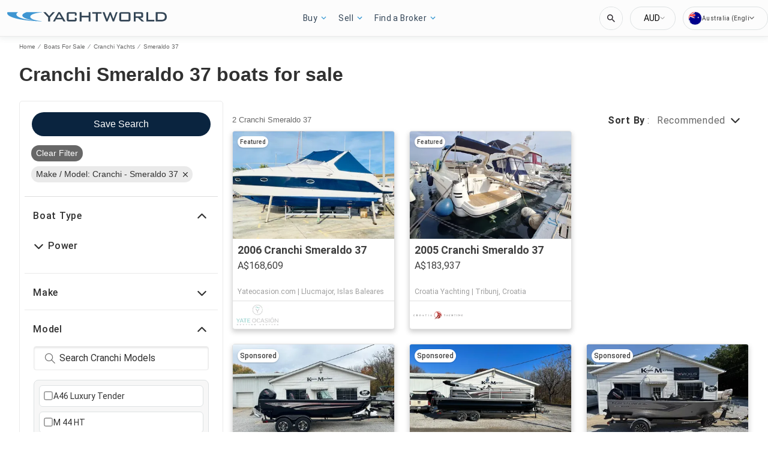

--- FILE ---
content_type: application/javascript
request_url: https://au.yachtworld.com/static/js/main.8c4e0ab8.chunk.js
body_size: 138606
content:
(this.__LOADABLE_LOADED_CHUNKS__=this.__LOADABLE_LOADED_CHUNKS__||[]).push([[469],{100:function(e,t,a){"use strict";a.r(t);a(0);var n=a(321),o=a.n(n),r=a(3);t.default=e=>{let{media:t,id:a,style:n,draggable:s=!0,mouseZoom:i=!0}=e;return Object(r.jsx)(o.a,{id:a,sceneId:a,imageSource:t.url.replace("LARGE","XLARGE"),style:n||{width:"100%"},config:{autoLoad:!0,draggable:s,mouseZoom:i,showFullscreenCtrl:!1}})}},101:function(e,t,a){"use strict";a.r(t);a(0);var n=a(330),o=a(3);const r=e=>{let{data:t}=e;const a=Object(o.jsx)("script",{type:"application/ld+json",children:JSON.stringify(t)});return Object(o.jsx)(n.a,{children:a})};r.defaultProps={data:{}},t.default=r},102:function(e,t,a){"use strict";a.r(t);var n=a(1),o=(a(0),a(2)),r=a.n(o),s=a(103),i=a(106),c=a(145),l=(a(659),a(9)),u=a(17),d=a(3);const p=e=>{let{wrong:t,message:a,altUrl:n,reset:o}=e;return Object(d.jsxs)(d.Fragment,{children:[Object(d.jsx)("h1",{children:t}),Object(d.jsxs)("div",{children:[Object(d.jsx)("p",{id:"error-msg",children:a}),n?Object(d.jsx)("p",{children:Object(d.jsx)("a",{id:"error-msg-reset",href:n,children:o})}):null]})]})},g=e=>{const{languageService:t}=Object(l.getTPPServices)(),a=t.getRouteConstants(),o=t.getI18n().intl.formatMessage,{serverError:g}=e,m=e.statusCode>=500,b=Object(u.b)();let h=o(b.error.genericMessage),f=r()(e,"message",h),O=r()(e,"altUrl");return g&&(f=o(b.error.genericMessage),O=a.SEARCH_URL_ROOT),Object(d.jsxs)(d.Fragment,{children:[Object(d.jsx)(i.default,Object(n.a)({},e)),Object(d.jsxs)("div",{id:"main-content",className:"error-msg",children:[Object(d.jsx)(s.default,{items:[{title:o(b.home),link:"/"},{title:o(b.error.server)}]}),Object(d.jsx)("div",{className:"error-msg-content",children:m?Object(d.jsx)(c.R,{message:o(b.error.maintenance.message),submessage:o(b.error.maintenance.submessage)}):Object(d.jsx)(p,{wrong:o(b.error.wrong),message:f,altUrl:O,reset:o(b.error.reset)})})]})]})};g.defaultProps={altUrl:"",message:void 0,serverError:!1,staticContext:null},t.default=g},103:function(e,t,a){"use strict";a.r(t);var n=a(0),o=a(271),r=a(677),s=a(101),i=(a(658),a(3));const c=e=>{let{items:t}=e;return Object(i.jsxs)(i.Fragment,{children:[Object(i.jsx)(s.default,{data:Object(r.getBreadCrumbSchema)(t)}),Object(i.jsx)("ul",{className:"breadcrumb",children:t.map(((e,a)=>{let{link:n,nofollow:r,title:s}=e,c=a+1===t.length;return n?Object(i.jsxs)("li",{children:[Object(i.jsx)(o.default,{href:n,nofollow:r,title:s,children:s}),!c&&Object(i.jsx)("span",{className:"divider",children:"\u2044"}),!c&&Object(i.jsx)("span",{className:"divider-mobile",children:"/"})]},a):Object(i.jsxs)("li",{className:"active",children:[s,!c&&Object(i.jsx)("span",{className:"divider",children:"\u2044"}),!c&&Object(i.jsx)("span",{className:"divider-mobile",children:"/"})]},a)}))})]})};c.defaultProps={items:[]},t.default=Object(n.memo)(c)},105:function(e,t,a){"use strict";a.r(t);var n=a(1),o=a(0),r=a.n(o),s=a(52),i=a.n(s),c=a(34),l=a(4),u=a(12),d=a(6),p=a(655),g=a.n(p),m=a(5),b=a(3),h=a.n(b);const f=e=>{var t;const[r,s]=Object(o.useState)(Object(u.isSafelyInitializedWithLayout)("mobile")),[p,g]=Object(o.useState)(!0),[h,f]=Object(o.useState)(!1),O=Object(o.useContext)(l.a),y=Object(m.definedValue)(O.header,{}),v=Object(l.d)(null===y||void 0===y?void 0:y.layout,"NavBar"),R=!(null===v||void 0===v||!v.enableTopNavigationV2),E=null===(t=O.supports)||void 0===t?void 0:t.oldHeader;Object(o.useEffect)((()=>{f(!0);const e=()=>s(Object(u.isMobileResolution)());return e(),window.addEventListener("resize",e),()=>{window.removeEventListener("resize",e)}}),[]),Object(o.useEffect)((()=>{const e=requestAnimationFrame((()=>{g(!Object(u.isMobileResolution)())}));return()=>cancelAnimationFrame(e)}),[]),Object(o.useEffect)((()=>{g(!r)}),[r]);const j=Object(d.getCurrentLocale)(),S=Object(o.useMemo)((()=>i()("page-header-container",{"new-header":!E,"header-v2":R})),[O.supports]),_=Object(o.useMemo)((()=>i()("page-header")),[h]),C=Object(m.definedValue)(y.layout,[]),A=Object(n.a)(Object(n.a)({},e),{},{currentLanguage:j,isPageLoaded:h,isTopNavigationV2Enabled:R,fullName:O.fullName,searchboxDesktop:p,isMobile:r});return Object(b.jsx)("div",{id:"hdr-container",className:S,children:Object(b.jsx)("div",{id:"hdr-page-hdr",className:_,children:C.map((e=>{const t=Object(c.a)({resolved:{},chunkName:()=>"components-".concat(e.name).replace(/[^a-zA-Z0-9_!\xa7$()=\-^\xb0]+/g,"-"),isReady(e){const t=this.resolve(e);return!0===this.resolved[t]&&!!a.m[t]},importAsync:()=>a(1266)("./".concat(e.name)),requireAsync(e){const t=this.resolve(e);return this.resolved[t]=!1,this.importAsync(e).then((e=>(this.resolved[t]=!0,e)))},requireSync(e){const t=this.resolve(e);return a(t)},resolve(){return a(1267).resolve("./".concat(e.name))}});return Object(b.jsx)(t,Object(n.a)(Object(n.a)({},A),{},{context:Object(n.a)({},e.context)}),"header-".concat(e.name))}))})})};t.default=f},106:function(e,t,a){"use strict";a.r(t);var n=a(13),o=a.n(n);const r=[500,400,404,410],s=e=>{const{staticContext:t,message:a,statusCode:n}=e;if(t){const e=r.includes(n)?n:r.find((e=>a.includes(e)));e&&(t.statusCode=e)}return null};s.defaultProps={message:"",staticContext:null,statusCode:null},s.propTypes={message:o.a.string,staticContext:o.a.shape({statusCode:o.a.number}),statusCode:o.a.number},t.default=s},107:function(e,t,a){"use strict";a.d(t,"f",(function(){return r})),a.d(t,"e",(function(){return s})),a.d(t,"c",(function(){return i})),a.d(t,"b",(function(){return c})),a.d(t,"a",(function(){return l})),a.d(t,"d",(function(){return u}));var n=a(17),o=a(86);const r={"recommended:desc":"recommended","updated:desc":"modified-desc","updated:asc":"modified-asc","distance:asc":"proximity-asc","distance:desc":"proximity-desc","year:desc":"year-desc","year:asc":"year-asc","length:desc":"length-desc","length:asc":"length-asc","price:asc":"price-asc","price:desc":"price-desc","make:asc":"make-asc","make:desc":"make-desc","powerhp:asc":"powerhp-asc","powerhp:desc":"powerhp-desc","spotlight:desc":"spotlight"},s=()=>{const e=Object(n.b)();return{"recommended:desc":e.searchHeader.sort.recommended,"updated:desc":e.searchHeader.sort.newestUpdated,"updated:asc":e.searchHeader.sort.oldestUpdated,"distance:asc":e.searchHeader.sort.nearest,"distance:desc":e.searchHeader.sort.farthest,"year:desc":e.searchHeader.sort.newestYear,"year:asc":e.searchHeader.sort.oldestYear,"length:desc":e.searchHeader.sort.longest,"length:asc":e.searchHeader.sort.shortest,"price:asc":e.searchHeader.sort.cheapest,"price:desc":e.searchHeader.sort.pricey,"make:asc":e.searchHeader.sort.firstMake,"make:desc":e.searchHeader.sort.lastMake,"powerhp:asc":e.searchHeader.sort.leastPowerful,"powerhp:desc":e.searchHeader.sort.mostPowerful,"spotlight:desc":e.searchHeader.sort.spotlight}},i=e=>e?"distance:asc":"recommended:desc",c=e=>e?"distance:asc":"year:desc",l=(e,t)=>{var a;if(null===e||void 0===e||!e.sort)return!0;const n=null===e||void 0===e?void 0:e.sort,o=null===t||void 0===t||null===(a=t.supports)||void 0===a?void 0:a.spotlightSort;return!(-1!==n.indexOf("spotlight")&&!o)&&String(n)in r},u=(e,t,a)=>{if(null===e||void 0===e||!e.sort)return i(a);const{parseSortParams:n}=Object(o.a)(null,t);return n(e.sort).sort}},108:function(e,t,a){"use strict";a.r(t);var n=a(1),o=a(0),r=a(13),s=a.n(r),i=a(7),c=a(38),l=a(61),u=a(2),d=a.n(u),p=a(301),g=a.n(p),m=a(78),b=a.n(m),h=a(53),f=a(65),O=a(6),y=a(76),v=a(81),R=a(334);const E=e=>{const[t,a]=Object(o.useState)({}),{tpp:r}=Object(v.a)(),{productType:s}=Object(R.b)();Object(o.useEffect)((()=>{c()}),[]),Object(o.useEffect)((()=>{c(),l()}));const i=()=>{const{location:t}=e,a=d()(t,"pathname",""),n=d()(t,"search","");return"".concat(a).concat(n)},c=async()=>{const o=i(),c=r.configService().getConfig();if(t.fullPath===o)return;a((e=>Object(n.a)(Object(n.a)({},e),{},{fullPath:o,isWorking:!0})));const l=d()(e,"pageType","default"),p={ownerId:d()(e,"data.partyDetails.id",""),category:d()(e,"match.params.category",""),article:d()(e,"match.params.article",""),productType:s},m=Object(f.c)(l,p,c.country,c.fullName,e.digitalData),h=Object(O.getCurrentLocale)(!0);m.country="GB"===b()(g()(h,"-"))?"UK":b()(g()(h,"-"));const y=d()(e,"brandID",!1);e.initDataLayer(Object(n.a)(Object(n.a)({},m),y&&{brandID:y}));const v=e.digitalData,R=null===v||void 0===v?void 0:v.destinationURL;R?e.setDestinationURL(R):u({pathname:o}).then((t=>{const a=null===t||void 0===t?void 0:t.replace("/en/","/");e.setDestinationURL(a)}))},l=()=>{if(t.isWorking&&!e.isWorking){a((e=>Object(n.a)(Object(n.a)({},e),{},{isWorking:!1})));const t=i();e.registerPageView({pathname:t}),e.registerProductImpressions(),e.registerListingView()}},u=async e=>{let{pathname:t}=e;const a=y.g.find((e=>Object(O.isLanguageSupportByPortal)(e)));if(!a)return;const n=a;return await r.translateUrl(n,t)};return null};E.propTypes={initDataLayer:s.a.func.isRequired,setDestinationURL:s.a.func.isRequired,isWorking:s.a.bool,location:s.a.shape({pathname:s.a.string,search:s.a.string}),pageType:s.a.string,registerPageView:s.a.func.isRequired,registerProductImpressions:s.a.func.isRequired,registerListingView:s.a.func.isRequired,brandID:s.a.number,digitalData:s.a.object};const j=Object(c.connect)((e=>({isWorking:e.app.isWorking,data:e.app.data})),(e=>Object(l.bindActionCreators)(Object(n.a)({},h),e)))(E),S=Object(i.withRouter)(j);t.default=S},109:function(e,t,a){"use strict";a.r(t);var n=a(1),o=a(0),r=a.n(o),s=a(34),i=a(2),c=a.n(i),l=a(5),u=a(4),d=a(36),p=a(657),g=a.n(p),m=a(3),b=a.n(m);const h=e=>{const t=Object(o.useContext)(u.a),r=Object(l.definedValue)(t.footerFlexible,{}),i=Object(l.definedValue)(r.layout,[]),p=c()(t,"supports"),g=c()(p,"cmp",!1),b=(t,o)=>{const r=Object(s.a)({resolved:{},chunkName:()=>"".concat(t.path).replace(/[^a-zA-Z0-9_!\xa7$()=\-^\xb0]+/g,"-"),isReady(e){const t=this.resolve(e);return!0===this.resolved[t]&&!!a.m[t]},importAsync:()=>a(1272)("./".concat(t.path)),requireAsync(e){const t=this.resolve(e);return this.resolved[t]=!1,this.importAsync(e).then((e=>(this.resolved[t]=!0,e)))},requireSync(e){const t=this.resolve(e);return a(t)},resolve(){return a(1273).resolve("./".concat(t.path))}}),c={key:"footer-".concat(t.name),context:Object(n.a)({},t.context),customContext:Object(n.a)({},e.customContext)};return o===i.length-1?Object(m.jsxs)("div",{className:"footer-disclaimers-container",children:[Object(m.jsx)(r,Object(n.a)({},c)),!Object(d.isServer)()&&g&&Object(m.jsx)("div",{className:"footer-cmp",children:Object(m.jsx)("div",{id:"teconsent"})})]},c.key):Object(m.jsx)(r,Object(n.a)({},c))};return Object(m.jsx)("footer",{className:"main-footer",children:i.map(((e,t)=>b(e,t)))})};h.defaultProps={customContext:{showFooterSupportLink:!0}},t.default=h},11:function(e,t,a){"use strict";a.r(t),a.d(t,"getBoatConstantsFromI18n",(function(){return o})),a.d(t,"getRouteConstantsFromI18n",(function(){return r})),a.d(t,"getMappedValueFromI18n",(function(){return s}));var n=a(9);const o=e=>(e||(e=Object(n.getDefaultI18Service)()),e.getCurrentI18n().boatsConstants),r=e=>(e||(e=Object(n.getDefaultI18Service)()),e.getCurrentI18n().routesConstants),s=e=>(e||(e=Object(n.getDefaultI18Service)()),e.mappedValue)},113:function(e,t,a){"use strict";a.r(t);var n=a(1),o=(a(0),a(675)),r=a(102),s=a(9),i=a(3);t.default=e=>{const{languageService:t}=Object(s.getTPPServices)(),a=t.getRouteConstants();try{if(e.error)throw e.error;return e.children}catch(c){return c&&console.error("ErrorBoundary",c),c.info&&console.error("ErrorBoundary",c.info),Object(i.jsx)(o.a,Object(n.a)(Object(n.a)({},e),{},{pageType:"notFound",children:Object(i.jsx)(r.default,Object(n.a)(Object(n.a)({},e),{},{message:"Please reset your search and try again.",altUrl:a.SEARCH_URL_ROOT}))}))}}},114:function(e,t,a){"use strict";a.r(t);var n=a(1),o=a(0),r=a(13),s=a.n(r),i=a(7),c=a(38),l=a(301),u=a.n(l),d=a(78),p=a.n(d),g=a(53),m=a(65),b=a(6),h=a(76),f=a(81),O=a(5),y=a(334);const v=e=>{var t;let{pageType:a="default",brandID:r=!1,digitalData:s}=e;const{pathname:l,search:d}=Object(i.useLocation)(),{category:v="",article:R=""}=Object(i.useParams)(),E=Object(c.useDispatch)(),{data:j,isWorking:S}=Object(c.useSelector)((e=>e.app)),_=Object(c.useSelector)((e=>{var t;return null===e||void 0===e||null===(t=e.dataLayer)||void 0===t?void 0:t.params})),C=(null===(t=Object.keys(Object(O.definedValue)(_,{})))||void 0===t?void 0:t.length)>0,{tpp:A}=Object(f.a)(),L="".concat(l).concat(d),{productType:T}=Object(y.b)();return Object(o.useEffect)((()=>{var e;const{country:t,fullName:o}=A.configService().getConfig(),i={ownerId:(null===j||void 0===j||null===(e=j.partyDetails)||void 0===e?void 0:e.id)||"",category:v,article:R,productType:T},c=Object(m.c)(a,i,t,o),l=Object(b.getCurrentLocale)(!0);c.country="GB"===p()(u()(l,"-"))?"UK":p()(u()(l,"-")),E(g.initDataLayer(Object(n.a)(Object(n.a)({},c),r&&{brandID:r})));const d=null===s||void 0===s?void 0:s.destinationURL;d?E(g.setDestinationURL(d)):"SearchResults"===a&&(async e=>{let{pathname:t}=e;const a=h.g.find(b.isLanguageSupportByPortal);if(a)return await A.translateUrl(a,t)})({pathname:L,language:"en",pageType:"BOATS"}).then((e=>{if(e){const t=null===e||void 0===e?void 0:e.replace("/en/","/");E(g.setDestinationURL(t))}}))}),[L,s,T]),Object(o.useEffect)((()=>{C&&!S&&(E(g.registerPageView({pathname:L})),E(g.registerProductImpressions()),E(g.registerListingView()))}),[S,L,C]),null};v.propTypes={pageType:s.a.string,brandID:s.a.number,digitalData:s.a.object},t.default=v},115:function(e,t,a){"use strict";a.r(t);var n=a(1),o=a(0),r=a(277),s=a(38),i=a(61),c=a(47),l=a.n(c),u=a(4),d=a(12),p=a(120),g=a(53),m=a(65),b=a(52),h=a.n(b),f=(a(653),a(6)),O=a(66),y=a(17),v=a(3);const R=e=>{let{intl:t,cookies:a,pageType:n,registerDownloadApp:r,getAppBannerHeight:s}=e;const[i,c]=Object(o.useState)(!1),[g,b]=Object(o.useState)(""),[R,E]=Object(o.useState)(0),j=Object(o.useContext)(u.a),S=Object(o.createRef)(),_=Object(o.useRef)(i),C=()=>{const e=new Date;e.setDate(e.getDate()+1);const t={value:1,expires:e,path:"/"};Object(O.d)(a,p.a,1,t),c(!1),E(0),s(R)};Object(o.useEffect)((()=>{if(l()(["Home","SearchResults","BoatDetails","BoatDetailsOEM"],n)){const e=j.banner;if(e&&"none"!==e.layout&&null!==a&&void 0!==a&&a.cookies&&(null===a||void 0===a||!a.cookies[p.a])){const t=window.navigator.userAgent.match(/iPhone/g),a=window.navigator.userAgent.match(/Android/g);(t||a)&&(c(!0),b(t?e.appStoreLink.iphone:e.appStoreLink.android),s(R))}}}),[]),Object(o.useEffect)((()=>{i!==_.current&&(E(i?S.current.clientHeight||52:0),s(R)),_.current=i}));const A=Object(o.useContext)(u.a).banner,L=Object(f.getPortalName)(j),T=null===A||void 0===A?void 0:A.layout;if(!A||"none"===T)return null;const{formatMessage:P}=t,I=Object(y.b)();return Object(v.jsxs)("div",{ref:S,className:h()("app-banner-".concat(T),"js-app-banner",{"is-visible":i}),children:["top"===T&&Object(v.jsx)("div",{onClick:C,className:"app-banner__close js-app-banner-close",children:"\u2715"}),Object(v.jsx)("img",{className:"app-banner__logo-".concat(T),alt:P(I.banner.download.title,{portal:L}),src:Object(d.getAssetUrl)(A.logo)}),Object(v.jsxs)("div",{className:"app-banner__text-".concat(T),children:[Object(v.jsx)("span",{className:"app-banner__title",children:P(I.banner.download.title,{portal:L})}),Object(v.jsx)("span",{className:"app-banner__sub-title-".concat(T),children:P(I.banner.download.description)})]}),Object(v.jsx)("span",{className:h()("app-banner__button-".concat(T),"js-app-download-button"),onClick:()=>{const e=Object(f.getPortalName)(j),t=Object(m.c)(n,null,j.country,j.fullName).detailedPageName;r(t,e),setTimeout((()=>{window.location.assign(g)}),400)},children:P(I.banner.download.open)}),"overlay"===T&&Object(v.jsx)("span",{className:"app-banner__close js-app-banner-close",onClick:C,children:P(I.banner.download.close)})]})},E=e=>{var t;const a=Object(o.useContext)(u.a);return!(null===a||void 0===a||null===(t=a.supports)||void 0===t||!t.isAppBannerDisabled)?null:Object(v.jsx)(R,Object(n.a)({},e))};t.default=Object(s.connect)(null,(e=>Object(i.bindActionCreators)({registerDownloadApp:g.registerDownloadApp},e)))(Object(r.c)(Object(o.memo)(E)))},116:function(e,t,a){"use strict";a.r(t);var n=a(1),o=a(0),r=a(277),s=a(38),i=a(52),c=a.n(i),l=a(2),u=a.n(l),d=a(61),p=a(53),g=a(4),m=(a(654),a(17)),b=a(3);const h="e_gdprCookieTracking",f="opened",O="accepted",y="denied",v="closed",R=e=>{let{intl:t,readMoreState:a,updateCookies:n,linkOnClick:o,toggleReadMore:r}=e;const s=t.formatMessage,i=Object(m.b)();return Object(b.jsxs)("div",{className:c()("cookie-message","show"),children:[Object(b.jsx)("button",{type:"button","aria-label":"close",className:"cookie-close",id:"cookie-close",onClick:()=>{n(!1,v)}}),Object(b.jsxs)("div",{className:"cookie-message-container",children:[Object(b.jsxs)("div",{className:"cookie-message-text-wrapper",children:[Object(b.jsx)("div",{className:"cookie-message-text",children:s(i.cookiesDisclaimer.disclaimer.p1)}),Object(b.jsx)("div",{className:"cookie-message-text",children:s(i.cookiesDisclaimer.disclaimer.p2)}),Object(b.jsx)("div",{className:c()("cookie-message-text read-more-target",a?"show":""),children:s(i.cookiesDisclaimer.disclaimer.p3)}),Object(b.jsxs)("div",{className:c()("cookie-message-text read-more-target",a?"show":""),children:[s(i.cookiesDisclaimer.disclaimer.p4),Object(b.jsx)("a",{onClick:()=>o(),className:"cookie-message-link",href:s(u()(i,"footer.cookiesPolicy.url")),target:"_blank",rel:"noopener noreferrer",id:"cookies-policy",children:s(i.cookiesDisclaimer.disclaimer.policy)}),s(i.cookiesDisclaimer.disclaimer.p5)]}),Object(b.jsx)("div",{className:c()("cookie-message-text read-more-target",a?"show":""),children:s(i.cookiesDisclaimer.disclaimer.p6)}),Object(b.jsx)("div",{className:c()("cookie-message-text read-more-target",a?"show":""),children:s(i.cookiesDisclaimer.disclaimer.p7)})]}),Object(b.jsx)("label",{onClick:()=>r(),id:"read-more-trigger",className:c()("read-more-trigger",a?"less":""),children:s(a?i.showLess:i.showMore)}),Object(b.jsxs)("div",{className:"cookie-message-button-wrapper",children:[Object(b.jsx)("button",{onClick:()=>{n(!1,y)},className:"cookie-message-button",id:"cookies-off",children:s(i.cookiesDisclaimer.deny)}),Object(b.jsx)("button",{onClick:()=>{n(!0,O)},className:"cookie-message-button",id:"cookies-on",children:s(i.cookiesDisclaimer.accept)})]})]})]})};t.default=Object(s.connect)(void 0,(e=>Object(d.bindActionCreators)({setGenericEvent:p.setGenericEvent},e)))(Object(r.c)((e=>{var t;let{intl:a,cookies:r,setGenericEvent:s}=e;const[i,c]=Object(o.useState)(!1),[l,d]=Object(o.useState)(!1),p=Object(o.useContext)(g.a),m=(null===p||void 0===p||null===(t=p.supports)||void 0===t?void 0:t.cmp)||!1,O=p.name;Object(o.useEffect)((()=>{const e=u()(r,"cookies.cookieControl"),t=u()(r,"cookies.gdpr");!u()(p,"supports.cookiesDisclaimer",!1)||e||t&&"true"!==t||(s(h,"displayed",O),c(!0))}),[r]);const y={intl:a,readMoreState:l,updateCookies:(e,t)=>{let a=new Date;a.setDate(a.getDate()+99999);const n={value:"true",expires:a,path:"/"},o=e?"true":"false";r.set("cookieControl",o,n),s(h,t,O),c(!1)},linkOnClick:()=>{s(h,f,O)},toggleReadMore:()=>{d(!l)}};return i&&!m?Object(b.jsx)(R,Object(n.a)({},y)):null})))},1164:function(e,t){},117:function(e,t,a){"use strict";a.r(t);var n=a(1),o=a(0),r=(a(656),a(145)),s=a(81),i=a(294),c=a(365),l=a(17),u=a(38),d=a(53),p=a(5),g=a(4),m=a(6),b=a(29),h=a(16),f=a(95),O=a(685);const y=(e,t)=>{const a=t;if("object"===typeof e){if(e.search)return"engine"===e.type?Object(b.a)({},e.search,!0):Object(h.generateSearchPath)({},e.search,!0);if(e.article)return"".concat(Object(m.getPathnameLanguage)()).concat(e.article);if(e.blog)return Object(f.b)(e.blog)}return"string"===typeof e&&["SELL_URL_ROOT","SELL_ENGINES_URL_ROOT"].indexOf(e)>=0?Object(O.getFSBOUrl)(e):a[e]},v=(e,t)=>!(e.languages&&!e.languages.includes(t))&&(!e.exceptLanguages||!e.exceptLanguages.includes(t)),R=()=>{const e=Object(c.a)(),{formatMessage:t}=e,a=Object(l.b)(),n=Object(u.useDispatch)(),r=Object(o.useContext)(g.a),{routesConstants:i}=Object(s.a)(),b=Object(p.definedValue)(r.header,{}),h=Object(g.d)(null===b||void 0===b?void 0:b.layout,"NavBar"),f=!(null===h||void 0===h||!h.enableTopNavigationV2),O=Object(m.getCurrentLocale)(),R=((e,t)=>t?Object(p.definedValue)(e.linksV2,[]):Object(p.definedValue)(e.links,[]))(h,f).filter((e=>v(e,O))),E=Object(o.useCallback)((e=>{e&&setTimeout((()=>{n(Object(d.setNavigationEvent)(e))}))}),[n]),j=Object(o.useMemo)((()=>((e,t,a,n,o,r,s)=>e.map((e=>{var i;const c=(null===(i=e.links)||void 0===i?void 0:i.filter((e=>n(e,o))))||[];return{name:t(a.header[e.name]),route:y(e.route,s),onClick:()=>r(e.event),additionalAttributes:{"data-e2e":"nav-link"},links:c.map((e=>({name:t(a.header[e.name]),route:y(e.route,s),onClick:()=>r(e.event),additionalAttributes:{rel:e.rel,target:e.target,"data-e2e":"nav-sub-link"}})))}})))(R,t,a,v,O,E,i)),[R,E,O]);return{preparedNavLinks:j}};var E=a(295),j=a(362),S=a(7),_=a(3);t.default=()=>{const e=Object(c.a)(),{pageType:t}=Object(j.b)(),a=Object(S.useRouteMatch)(),o=Object(S.useLocation)(),u=Object(S.useHistory)(),{formatMessage:d}=e,p=Object(l.b)(),g=d(p.searchTitle),m=d(p.radius.locationPlaceholder),b={settings:d(p.header.settings),saveAndClose:d(p.header.saveAndClose),language:d(p.header.language),currency:d(p.header.currency)},{preparedNavLinks:h}=R(),{routesConstants:f,tpp:O,boatsConstants:y}=Object(s.a)(),{searchBox:v,onSubmitSearch:C}=Object(i.useHeaderSearch)(g,m,a),{languageCurrencyPickerProps:A}=Object(E.useCurrencyPicker)({tpp:O,location:o,pageType:t,history:u,boatsConstants:y,match:a,headerPickerMessages:b});return Object(_.jsx)("div",{className:"luxury-header",children:Object(_.jsx)("form",{action:".",onSubmit:C,children:Object(_.jsx)(r.bb,{menuHeaderTitle:d(p.header.welcomeMessage),navigationLinks:h,searchBox:v,portalLogoLink:f.HOME_URL_ROOT,desktopEndContainer:Object(_.jsx)(r.I,Object(n.a)({},A)),languageCurrencyPicker:A})})})}},118:function(e,t,a){"use strict";a.r(t),a.d(t,"parseSearchParams",(function(){return A})),a.d(t,"boatsUrlGenerate",(function(){return L}));var n=a(1),o=a(89),r=a(4),s=a(7),i=a(11),c=a(129),l=a(9),u=a(6),d=a(17),p=a(19),g=a.n(p),m=a(21),b=a(27),h=a(2),f=a.n(h),O=a(32),y=a(59),v=a.n(y),R=a(18),E=a(55),j=a.n(E),S=a(51),_=a(325),C=a(86);const A=function(e){let t=arguments.length>1&&void 0!==arguments[1]&&arguments[1],a=arguments.length>2?arguments[2]:void 0,n=arguments.length>3?arguments[3]:void 0,l=arguments.length>4?arguments[4]:void 0;if(!e)return{};const u=Object(o.b)(e,void 0,t,a);if(u)return u;n||(n=Object(r.c)());const d=Object(_.b)(e,t),p=Object(s.matchPath)(decodeURI(e),d);if(!p)return{};let{params:g}=p;const m=Object(i.getBoatConstantsFromI18n)(l);let b;switch(d){case m.MOORINGS_SEARCH_URL_PATTERN:b=Object(c.d)(m,g,n,a,l,c.a.MOORING);break;case m.TRAILERS_SEARCH_URL_PATTERN:b=Object(c.d)(m,g,n,a,l,c.a.TRAILER);break;case m.PRODUCT_ENGINES_SEARCH_URL_PATTERN:b=Object(c.d)(m,g,n,a,l,c.a.ENGINE);break;default:b=Object(C.b)(m,g,n,a,l)}return Object(o.b)(e,b,t,a),b},L=(e,t,a,o,i)=>{i||(i=Object(l.getDefaultI18Service)());const c=Object(u.getOverridableRoutes)(o,i),p=Object(u.getOverridableBoats)(o,i),h=Object(l.getFormatMessageFunction)(i,o),y=Object(d.b)(),E=(e,t)=>h(e,t);let C=!1,A=Object(n.a)(Object(n.a)({},t),e),L={};if(A.modal&&delete A.modal,A.placeId?(L.placeId="".concat(c.SEARCH_URL_ITEM_PLACEID,"-").concat(A.placeId),delete A.placeId,delete A.latlon,delete A.country,delete A.region,delete A.subdivision,delete A.city):A.latlon&&(L.latlon="".concat(c.SEARCH_URL_ITEM_LATLON,"-").concat(A.latlon),delete A.latlon,delete A.country,delete A.region,delete A.subdivision,delete A.city),A.makeModel){if(g()(A.makeModel))delete A.modelRange;else{let e=Object(S.a)(A.makeModel);if(e){if(L.make="".concat(c.SEARCH_URL_ITEM_MAKE,"-").concat(Object(m.normalizeString)(e.make,Object(b.c)().ALLOWED_CHARACTERS_IN_URL)),e.model){A.modelRange&&delete A.modelRange;const t=Object(m.normalizeString)(e.model,Object(b.c)().ALLOWED_CHARACTERS_IN_URL);t.replace(/[^a-zA-Z0-9]/g,"").trim().length>0&&(L.model="".concat(c.SEARCH_URL_ITEM_MODEL,"-").concat(t))}}else{if(Object(S.b)(A.makeModel)){const e=Object.keys(A.makeModel).map((e=>{const t=Object.values(f()(A.makeModel,e,[]));return t.length?t.map((t=>"".concat(e,":").concat(t))):e})).filter((e=>!!e)).flat();L.makeModel="".concat(c.SEARCH_URL_ITEM_MAKEMODEL,"-").concat(e.join("+"))}else{const e=Object.keys(A.makeModel).flat();L.make="".concat(c.SEARCH_URL_ITEM_MAKE,"-").concat(e.join("+"))}}}delete A.makeModel}if(A.sort){try{const[e,t]=A.sort.split(":"),a="".concat(E(y.search[e]),":").concat(E(y.sortFacet[t]));L.sort="".concat(c.SEARCH_URL_ITEM_SORT,"-").concat(a)}catch(P){O.a.warn("Not valid sorting parameter:"+A.sort)}delete A.sort}if(A.condition){if("any"!==A.condition){const e=E(y.conditionFacet[A.condition]);L.condition="".concat(c.SEARCH_URL_ITEM_CONDITION,"-").concat(e)}delete A.condition}if(A.keyword&&(A.searchKeywordParamFormat&&"query-string"===A.searchKeywordParamFormat?(C=!0,L.keyword="?".concat(c.SEARCH_URL_ITEM_KEYWORD,"=").concat(A.keyword)):L.keyword="".concat(c.SEARCH_URL_ITEM_KEYWORD,"-").concat(A.keyword),delete A.searchKeywordParamFormat,delete A.keyword),!g()(A.year)){let e=[A.year.min,p.DEFAULT_MAX_YEAR+1];A.year.max&&A.year.max<p.DEFAULT_MAX_YEAR+1&&(e[1]=A.year.max),L.year=c.SEARCH_URL_ITEM_YEAR+"-"+e.join(","),delete A.year}if(A.fuelType&&(A.fuelType.length>0&&(L.fuelType="".concat(c.SEARCH_URL_ITEM_FUEL,"-").concat(A.fuelType.map((e=>E(y.fuelTypeFacet[e]))).join("+"))),delete A.fuelType),A.hullMaterial&&(A.hullMaterial.length>0&&(L.hullMaterial="".concat(c.SEARCH_URL_ITEM_HULL,"-").concat(A.hullMaterial.map((e=>E(y.hullMaterialFacet[e]))).join("+"))),delete A.hullMaterial),g()(A.length)||(A.length.max&&A.length.max!==p.SLIDER_MAX_VALUE?L.length=c.SEARCH_URL_ITEM_LENGTH+"-".concat(A.length.min||0,",").concat(A.length.max):L.length="".concat(c.SEARCH_URL_ITEM_LENGTH,"-").concat(A.length.min||0),delete A.length),g()(A.engineOneHours)||(A.engineOneHours.max&&A.engineOneHours.max!==p.SLIDER_MAX_VALUE?L.engineOneHours=c.SEARCH_URL_ITEM_ENGINE_HOURS+"-".concat(A.engineOneHours.min||0,",").concat(A.engineOneHours.max):L.engineOneHours="".concat(c.SEARCH_URL_ITEM_ENGINE_HOURS,"-").concat(A.engineOneHours.min||0),delete A.engineOneHours),A.engine&&(Array.isArray(A.engine)&&A.engine.length>0&&(L.engine="".concat(c.SEARCH_URL_ITEM_ENGINE,"-").concat(A.engine.map((e=>e)).join("+"))),delete A.engine),!g()(A.multiFacetedBoatTypeClass)){let e=[],t=[];if(A.multiFacetedBoatTypeClass.power){e.push("power");let a=A.multiFacetedBoatTypeClass.power.filter((e=>"power-all"!==e));a.length&&(t=[...t,a])}if(A.multiFacetedBoatTypeClass.sail){e.push("sail");let a=A.multiFacetedBoatTypeClass.sail.filter((e=>"sail-all"!==e));a.length&&(t=[...t,a])}if(A.multiFacetedBoatTypeClass.unpowered){e.push("unpowered");let a=A.multiFacetedBoatTypeClass.unpowered.filter((e=>"unpowered-all"!==e));a.length&&(t=[...t,a])}if(e.length&&(L.types="".concat(c.SEARCH_URL_ITEM_TYPES,"-").concat(e.map((e=>E(y.typesFacet[e]))).join("+"))),t.length){const e=v()(t).map((e=>y.classFacet[e]?E(y.classFacet[e]):e)).join("+");L.classes="".concat(c.SEARCH_URL_ITEM_CLASS,"-").concat(e)}delete A.multiFacetedBoatTypeClass,delete A.group}if(g()(A.price)||(A.price.max&&A.price.max!==p.SLIDER_MAX_VALUE?L.price="".concat(c.SEARCH_URL_ITEM_PRICE,"-").concat(A.price.min||0,",").concat(A.price.max):L.price="".concat(c.SEARCH_URL_ITEM_PRICE,"-").concat(A.price.min||0),delete A.price),!g()(A.currency)){const e=A.currency;L.currency="currency-".concat(e.toLowerCase()),delete A.currency}if(!g()(A.region)){if("all"!==A.region){const e="US"===A.country&&y.regionFacet[A.region]?E(y.regionFacet[A.region]):A.region.toLowerCase();L.region="".concat(c.SEARCH_URL_ITEM_REGION,"-").concat(e)}delete A.region}if(g()(A.country)||("all"!==A.country&&(L.country=Object(R.b)(A.country.toLowerCase(),o)),delete A.country),!g()(A.subdivision)){if("all"!==A.subdivision){const a=Object(b.d)(),n=(t&&t.country?t.country:e.country?e.country:f()(Object(r.c)(),"country")).toLowerCase(),s=A.subdivision.toLowerCase(),i=Object(R.d)(n,s,o),l=f()(Object(r.c)(),"supports.useLocationSpecificSubdivisions",!1);if(l&&"us"===n)L.subdivision="".concat(E(y.search.subdivisionUS),"-").concat(i);else if(l&&"ca"===n)L.subdivision="".concat(E(y.search.subdivisionCA),"-").concat(i);else if(!l&&a.includes(n)){const e=y.search["subdivision".concat(n.toUpperCase())],t=E(e);L.subdivision="".concat(t,"-").concat(i)}else L.subdivision="".concat(c.SEARCH_URL_ITEM_SUBDIVISION,"-").concat(i)}delete A.subdivision}if(A.city&&(A.city.length>0&&(L.city="".concat(c.SEARCH_URL_ITEM_CITY,"-").concat(A.city.join("+"))),delete A.city),!g()(A.worldRegion)){if(!L.country){const e=E(y.worldRegionFacet[A.worldRegion]);L.worldRegion="".concat(c.SEARCH_URL_ITEM_WORLD_REGION,"-").concat(e)}delete A.worldRegion}if(A.numberOfEngines&&(A.numberOfEngines>0&&(L.numberOfEngines="".concat(c.SEARCH_URL_ITEM_ENGINE_NUMBER,"-").concat(A.numberOfEngines)),delete A.numberOfEngines),A.page&&(a?(delete A.page,delete A.pageSize):("1"!==A.page&&1!==A.page&&(L.page="".concat(c.SEARCH_URL_ITEM_PAGE,"-").concat(A.page)),delete A.page,delete A.pageSize)),A.forSale&&("all"!==A.forSale&&(L.by="".concat(c.SEARCH_URL_ITEM_BY,"-").concat(E(y.forSaleFacet[A.forSale]))),delete A.forSale),A.owner&&(L.owner=A.owner,delete A.owner),A.rep&&(L.rep=A.rep,delete A.rep),!g()(A.group)){const e=A.group.toLowerCase(),t=y.groupRoutes[e]?E(y.groupRoutes[e]):e;L.group="".concat(c.SEARCH_URL_ITEM_CLASSGROUP,"-").concat(t),delete A.group}L=Object(R.j)(L);for(let n in A)if(A[n]!==p.DEFAULT_REFINE_SEARCH[n]&&A[n]&&("object"!==typeof p.DEFAULT_REFINE_SEARCH[n]||!g()(p.DEFAULT_REFINE_SEARCH[n]))){const e=j()(y.search,n)?E(y.search[n]):n.charAt(0).toLowerCase()+n.slice(1);L[n]="".concat(e,"-").concat(A[n])}let T=p.GENERATE_SEARCH_URL_PATTERN;if(L.owner){const e=E(y.dealerPrefix);T=Object(_.a)(Object(r.c)(),p,L.owner,e)}return C?Object(s.generatePath)(T,L).slice(0,-1):Object(s.generatePath)(T,L)}},12:function(e,t,a){"use strict";a.r(t),a.d(t,"getType",(function(){return h})),a.d(t,"getClass",(function(){return f})),a.d(t,"isMobileResolution",(function(){return O})),a.d(t,"isTabletResolution",(function(){return y})),a.d(t,"isTabletOrSmallLaptopResolution",(function(){return v})),a.d(t,"isSafelyInitializedWithLayout",(function(){return R})),a.d(t,"BREAKPOINTS",(function(){return E})),a.d(t,"GRID_BREAKPOINTS",(function(){return j})),a.d(t,"getBreakpoint",(function(){return S})),a.d(t,"getAddress",(function(){return _})),a.d(t,"capitalizeString",(function(){return C})),a.d(t,"capitalizeWords",(function(){return A})),a.d(t,"capitalizeValue",(function(){return L})),a.d(t,"toHTMLId",(function(){return T})),a.d(t,"getAssetUrl",(function(){return P})),a.d(t,"normalizeString",(function(){return I})),a.d(t,"translateMake",(function(){return w})),a.d(t,"isManufacturerListing",(function(){return x})),a.d(t,"showMoreProducts",(function(){return M})),a.d(t,"getPriceDrop",(function(){return D})),a.d(t,"getFormattedPriceDrop",(function(){return N})),a.d(t,"formatShortDate",(function(){return U})),a.d(t,"shouldDecreaseFontBoat",(function(){return k})),a.d(t,"removeDuplicatedWords",(function(){return H})),a.d(t,"getFacetTranslation",(function(){return F})),a.d(t,"unhyphenateUrlComponents",(function(){return B})),a.d(t,"clearEmptyProps",(function(){return V})),a.d(t,"getRenderedHeight",(function(){return G})),a.d(t,"capitalizeFirstLetterOfEachWord",(function(){return Y})),a.d(t,"stripHtml",(function(){return K})),a.d(t,"escapeHtml",(function(){return W})),a.d(t,"sanitizeAndTruncate",(function(){return z}));var n=a(1),o=a(2),r=a.n(o),s=a(82),i=a.n(s),c=a(795),l=a(796),u=a(4),d=a(15),p=a(21),g=a(18),m=a(8),b=a(5);const h=e=>i()(c,(t=>t.value===e)),f=e=>i()(l,(t=>t.value===e)),O=()=>window.innerWidth<970,y=()=>window.innerWidth>=768&&window.innerWidth<970,v=()=>window.innerWidth>=768&&window.innerWidth<1121,R=function(){if("undefined"!==typeof window)switch(arguments.length>0&&void 0!==arguments[0]?arguments[0]:"mobile"){case"tablet":return y();case"mobile":return O();case"desktop":return!O()&&!y()}return!0},E={tablet:"tablet",desktop:"desktop",mobile:"mobile",tabletOrSmallLaptop:"tabletOrSmallLaptop"},j=Object(n.a)(Object(n.a)({},E),{},{phone:"phone",unknown:"unknown"}),S=()=>{const e=y(),t=O();return e?E.tablet:t?E.mobile:E.desktop},_=function(e){let t=arguments.length>1&&void 0!==arguments[1]&&arguments[1];if(!e||0===Object.keys(e).length)return"";const{formatMessage:a,messages:n}=Object(m.d)(),o=(e,t)=>{try{const o=r()(n,e);return o?a(o):t}catch(o){return t}},s=o("countries.".concat(e.country),e.country),i=e.countrySubDivisionCode||e.subdivision,c=o("countrySubdivision.".concat(e.country,".").concat(i),i);if(t){const t=c||s;return[e.city,t].filter((e=>!!e)).join(", ")}return[e.street,e.city,c,e.postalCode,s].filter((e=>!!e)).join(", ")},C=e=>e.replace(/^[A-Za-z\xc0-\xd6\xd8-\xf6\xf8-\xff]/,(e=>e.toUpperCase())),A=e=>e.split(/ /g).map((e=>C(e))).join(" "),L=(e,t)=>{const a=e.replace(/-/g," ");return"subdivision"===t&&2===a.length&&/^[a-z]{2}$/i.test(a)?a.toUpperCase():a.split(" ").map((e=>/\d/.test(e)?e.charAt(0).toUpperCase()+e.slice(1).toUpperCase():e.charAt(0).toUpperCase()+e.slice(1).toLowerCase())).join(" ")},T=e=>e.replace(/\s+/g,"-").toLowerCase(),P=e=>{var t,a;const n=Object(u.c)();return"".concat(Object(b.definedValue)(null===(t=n.client)||void 0===t||null===(a=t.cdn)||void 0===a?void 0:a.endpoint,"")).concat(e)},I=e=>e.normalize("NFD").replace(/[\u0300-\u036f]/g,""),w=e=>{const{formatMessage:t,messages:a}=Object(m.d)(),n=[{other:t(a.otherMake)}],o=i()(n,e);return o?o[e]:e},x=e=>!!e,M=e=>!0===e,D=(e,t,a,n)=>{const{formatMessage:o,messages:s}=Object(m.d)();if(!e||!t||t.hidden)return null;const i=e.currency,c=r()(t,"type.amount.".concat(i)),l=r()(n,"currency.code",Object(d.d)()),u=r()(t,"type.amount.".concat(l))/r()(t,"type.amount.".concat(i));let g={amount:parseInt((e.localPrice-c)*u),currency:l};if(g.amount<=0)return null;const b=Object(p.formatPrice)(g.amount,g.currency,Object(d.o)(),n),h=new Date(e.revisedDate);return"".concat(o(s.boatDetails.priceDrop)," ").concat(b," (").concat(U(h,a),")")},N=(e,t,a)=>{if(!e||!t||t.hidden)return null;const n=e.currency,o=r()(t,"type.amount.".concat(n)),s=r()(a,"currency.code",Object(d.d)()),i=r()(t,"type.amount.".concat(s))/r()(t,"type.amount.".concat(n));let c={amount:parseInt((e.localPrice-o)*i),currency:s};if(c.amount<=0)return null;return Object(p.formatPrice)(c.amount,c.currency,Object(d.o)(),a)},U=(e,t)=>{const a=["Jan","Feb","Mar","Apr","May","Jun","Jul","Aug","Sep","Oct","Nov","Dec"];return"us"===t?"".concat(a[e.getMonth()]," ").concat(e.getDate()):"".concat(e.getDate()," ").concat(a[e.getMonth()])},k=(e,t,a,n)=>e>t&&a>n,H=e=>e.split(" ").filter(((e,t,a)=>e!==a[t+1])).join(" "),F=e=>{const{formatMessage:t,messages:a}=Object(m.d)(),n=r()(a,e);return n?t(n):""},B=e=>(e=(e=(e=(e=(e=e.toLowerCase()).replace(/(--){2,}/," - ")).split("--").join("..")).split("-").join(" ")).split("$").join("&"),e=Object(g.i)(e,"..","-")),V=e=>{const t=Object(n.a)({},e);for(const a in t)t[a]||delete t[a];return t},G=(e,t)=>{const a=document.querySelector(t).offsetWidth,n=document.createElement("div");n.innerHTML=e,n.style.position="absolute",n.style.left="-9999px",n.style.top="-9999px",n.style.width="".concat(a,"px"),document.body.appendChild(n);const o=n.offsetHeight;return document.body.removeChild(n),o},Y=function(e){let t=arguments.length>1&&void 0!==arguments[1]?arguments[1]:" ";return String(e).trim().toLowerCase().split(t).map((e=>e?e[0].toUpperCase()+e.substring(1):"")).join(t)},K=function(){let e=arguments.length>0&&void 0!==arguments[0]?arguments[0]:"";if(null===e||void 0===e)return"";let t=e.replace(/<[^>]*>/g,"");const a={"&nbsp;":" ","&amp;":"&","&lt;":"<","&gt;":">","&quot;":'"',"&#39;":"'","&#x27;":"'","&apos;":"'"};return Object.keys(a).forEach((e=>{t=t.replace(new RegExp(e,"g"),a[e])})),t},W=function(){let e=arguments.length>0&&void 0!==arguments[0]?arguments[0]:"";return e?e.replace(/&/g,"&amp;").replace(/</g,"&lt;").replace(/>/g,"&gt;").replace(/"/g,"&quot;").replace(/'/g,"&#39;"):""},z=function(e){let t=arguments.length>1&&void 0!==arguments[1]?arguments[1]:350;const a=K(e),n=a.length>t?"".concat(a.slice(0,t).replace("[...]","")," [...]"):a;return W(n)}},120:function(e,t,a){"use strict";a.d(t,"g",(function(){return o})),a.d(t,"e",(function(){return r})),a.d(t,"a",(function(){return s})),a.d(t,"h",(function(){return i})),a.d(t,"c",(function(){return c})),a.d(t,"d",(function(){return l})),a.d(t,"f",(function(){return u})),a.d(t,"b",(function(){return d}));var n=a(90);const o="unavailabilityRedirectCookie",r="reductionRedirectCookie",s="appBannerCookie",i="uom",c="kameleoonVisitorCode",l="permutive-id",u="advertisedRate",d={[o]:n.CookieType.FUNCTIONAL,[r]:n.CookieType.FUNCTIONAL,[s]:n.CookieType.REQUIRED,[i]:n.CookieType.REQUIRED,[c]:n.CookieType.REQUIRED,[l]:n.CookieType.ADVERTISING,[u]:n.CookieType.ADVERTISING}},121:function(e,t,a){"use strict";a.d(t,"a",(function(){return S})),a.d(t,"b",(function(){return _})),a.d(t,"c",(function(){return C})),a.d(t,"d",(function(){return A}));var n=a(1),o=a(360),r=a(97),s=a.n(r),i=a(2),c=a.n(i),l=a(665),u=a.n(l),d=a(374),p=a.n(d),g=a(375),m=a.n(g),b=a(308),h=a(16),f=a(29),O=a(4),y=a(5),v=a(11),R=a(8);const E=e=>{let t="";const{formatMessage:a,messages:n}=Object(R.d)();return e&&e.id&&e.normalizedName&&(t="".concat(a(n.search.salesRep),"-").concat(e.normalizedName,"-").concat(e.id,"/")),t},j=(e,t,a,n,o)=>{const{formatMessage:r,messages:s}=Object(R.d)();if(!t)return"".concat(n).concat(null===e||void 0===e?void 0:e.id,"/");let i=[r(s.dealerPrefix),t,e.id];return"".concat(a).concat(i.join("-"),"/").concat(E(o))},S=function(e,t,a){let n=arguments.length>3&&void 0!==arguments[3]?arguments[3]:null;const o=Object(h.hyphenateUrlComponents)(Object(y.asString)(null===e||void 0===e?void 0:e.normalizedName).replace(/-/g," ")),r=t&&a,s=c()(Object(O.c)(),"supports.useBrokerUrlPrefix",!1);if(r)return(e=>{const{formatMessage:t,messages:a}=Object(R.d)(),n=Object(v.getRouteConstantsFromI18n)(),o="".concat(t(a.search.condition),"-").concat(t(a.conditionFacet.new)),r="".concat(t(a.search.make),"-").concat(e.trim().replace(/\s+/g,"-").toLowerCase());return"".concat(n.SEARCH_URL_ROOT).concat([o,r].join("/"),"/")})(a);if(s)return((e,t,a)=>{const{formatMessage:n,messages:o}=Object(R.d)(),r=Object(v.getRouteConstantsFromI18n)();let s=[n(o.brandedSearchBroker),t,null===e||void 0===e?void 0:e.id];return"".concat(r.BRANDED_SEARCH_URL_ROOT).concat(s.join("-"),"/").concat(E(a))})(e,o,n);const i=Object(v.getRouteConstantsFromI18n)(),l=i.DEALER_SEARCH_URL_ROOT,u=i.BRANDED_SEARCH_URL_ROOT;return j(e,o,l,u,n)},_=e=>{const t=Object(f.e)(Object(y.asString)(null===e||void 0===e?void 0:e.normalizedName).replace(/-/g," ")),a=Object(v.getRouteConstantsFromI18n)(),n=a.ENGINES_DEALER_SEARCH_URL_ROOT,o=a.ENGINES_BRANDED_SEARCH_URL_ROOT;return j(e,t,n,o)},C=e=>{let{location:t}=e;const{formatMessage:a,messages:r}=Object(R.d)(),s=Object(b.o)().filter((e=>{let{query:t}=e;return t})),i=Object(o.parse)(c()(t,"search","").slice(1)),l=u()(i,s.map((e=>{let{translateParamKey:t}=e;return a(c()(r,t))}))),d=m()(Object.keys(l),((e,t)=>{const{name:o,type:i,translateValueKey:u}=s.find((e=>{let{translateParamKey:n}=e;return a(c()(r,n))===t}));let d;if(u){const e=c()(r,u,{});d=c()(Object.entries(e).find((e=>{let[,n]=e;return a(n)===l[t]})),"[0]")}else d=l[t];return Object(n.a)(Object(n.a)({},e),{},{[o]:"number"===i?Number(d):d})}),{});return p()(d,(e=>e||!isNaN(e)))},A=function(){let e=arguments.length>0&&void 0!==arguments[0]?arguments[0]:{};const{formatMessage:t,messages:a}=Object(R.d)(),r=Object(b.o)().filter((e=>{let{query:t}=e;return t})),i=s()(u()(e,r.map((e=>{let{name:t}=e;return t}))),((e,t)=>r.find((e=>{let{name:a}=e;return a===t})).default===e)),l=m()(i,((e,o,s)=>{const i=r.find((e=>{let{name:t}=e;return t===s})),l=t(c()(a,i.translateParamKey)),u=i.translateValueKey?t(c()(a,"".concat(i.translateValueKey,".").concat(o))):o;return Object(n.a)(Object(n.a)({},e),{},{[l]:u})}),{}),d=Object(o.stringify)(l),p="".concat(d?"?":"").concat(d),g=Object(v.getRouteConstantsFromI18n)();return"".concat(g.PARTY_SEARCH_URL_ROOT).concat(p)}},1265:function(e,t,a){},1266:function(e,t,a){var n={"./NavBar":[69,18],"./NavBar/":[69,18],"./NavBar/index":[69,18],"./NavBar/index.js":[69,18],"./NavBar/tests/NavBar.test":[262,0,27],"./NavBar/tests/NavBar.test.js":[262,0,27],"./TopHeader":[70,19],"./TopHeader/":[70,19],"./TopHeader/index":[70,19],"./TopHeader/index.js":[70,19],"./TopHeader/tests/TopHeader.test":[263,0,28],"./TopHeader/tests/TopHeader.test.js":[263,0,28]};function o(e){if(!a.o(n,e))return Promise.resolve().then((function(){var t=new Error("Cannot find module '"+e+"'");throw t.code="MODULE_NOT_FOUND",t}));var t=n[e],o=t[0];return Promise.all(t.slice(1).map(a.e)).then((function(){return a(o)}))}o.keys=function(){return Object.keys(n)},o.id=1266,e.exports=o},1267:function(e,t,a){var n={"./NavBar":69,"./NavBar/":69,"./NavBar/index":69,"./NavBar/index.js":69,"./NavBar/tests/NavBar.test":262,"./NavBar/tests/NavBar.test.js":262,"./TopHeader":70,"./TopHeader/":70,"./TopHeader/index":70,"./TopHeader/index.js":70,"./TopHeader/tests/TopHeader.test":263,"./TopHeader/tests/TopHeader.test.js":263};function o(e){var t=r(e);if(!a.m[t]){var n=new Error("Module '"+e+"' ('"+t+"') is not available (weak dependency)");throw n.code="MODULE_NOT_FOUND",n}return a(t)}function r(e){if(!a.o(n,e)){var t=new Error("Cannot find module '"+e+"'");throw t.code="MODULE_NOT_FOUND",t}return n[e]}o.keys=function(){return Object.keys(n)},o.resolve=r,o.id=1267,e.exports=o},1272:function(e,t,a){var n={"./AdditionalLeadsListing":[193,9,30],"./AdditionalLeadsListing/":[193,9,30],"./AdditionalLeadsListing/index":[193,9,30],"./AdditionalLeadsListing/index.js":[193,9,30],"./AdditionalLeadsListing/tests/AdditionalLeadsListing.test":[423,9,0,132],"./AdditionalLeadsListing/tests/AdditionalLeadsListing.test.js":[423,9,0,132],"./AdditionalLeadsListing/tests/testListing":[400,3,133],"./AdditionalLeadsListing/tests/testListing.json":[400,3,133],"./AdditionalLeadsModal":[224,9,31],"./AdditionalLeadsModal/":[224,9,31],"./AdditionalLeadsModal/index":[224,9,31],"./AdditionalLeadsModal/index.js":[224,9,31],"./AdditionalLeadsModal/styles.css":[889,7,354],"./AdditionalLeadsModal/tests/AdditionalLeadsModal.test":[424,9,0,6,134],"./AdditionalLeadsModal/tests/AdditionalLeadsModal.test.js":[424,9,0,6,134],"./AdditionalLeadsModal/tests/testListing":[401,3,135],"./AdditionalLeadsModal/tests/testListing.json":[401,3,135],"./AddressModal":[177,9,8,32],"./AddressModal/":[177,9,8,32],"./AddressModal/index":[177,9,8,32],"./AddressModal/index.js":[177,9,8,32],"./AddressModal/index.stories":[425,9,8,136],"./AddressModal/index.stories.js":[425,9,8,136],"./AddressModal/styles.css":[851,7,355],"./AddressModal/tests/AddressModal.test":[426,9,0,6,8,137],"./AddressModal/tests/AddressModal.test.js":[426,9,0,6,8,137],"./Ads/AdDisplayer/AdDisplayer":[370,9,4,138],"./Ads/AdDisplayer/AdDisplayer.js":[370,9,4,138],"./Ads/AdDisplayer/tests/AdDisplayer.test":[427,9,0,4,139],"./Ads/AdDisplayer/tests/AdDisplayer.test.js":[427,9,0,4,139],"./Ads/AdProvider":[225,9,4,33],"./Ads/AdProvider/":[225,9,4,33],"./Ads/AdProvider/index":[225,9,4,33],"./Ads/AdProvider/index.js":[225,9,4,33],"./Ads/AdProvider/tests/AdProvider.test":[428,9,0,4,140],"./Ads/AdProvider/tests/AdProvider.test.js":[428,9,0,4,140],"./Ads/AdSlot":[150,9,34],"./Ads/AdSlot/":[150,9,34],"./Ads/AdSlot/NativeAd":[154,9,35],"./Ads/AdSlot/NativeAd/":[154,9,35],"./Ads/AdSlot/NativeAd/index":[154,9,35],"./Ads/AdSlot/NativeAd/index.js":[154,9,35],"./Ads/AdSlot/NativeAd/tests/NativeAd.test":[429,9,0,141],"./Ads/AdSlot/NativeAd/tests/NativeAd.test.js":[429,9,0,141],"./Ads/AdSlot/RegularAd":[151,9,36],"./Ads/AdSlot/RegularAd/":[151,9,36],"./Ads/AdSlot/RegularAd/index":[151,9,36],"./Ads/AdSlot/RegularAd/index.js":[151,9,36],"./Ads/AdSlot/RegularAd/tests/RegularAd.test":[402,9,0,142],"./Ads/AdSlot/RegularAd/tests/RegularAd.test.js":[402,9,0,142],"./Ads/AdSlot/index":[150,9,34],"./Ads/AdSlot/index.js":[150,9,34],"./Ads/AdSlot/styles.css":[827,7,356],"./Ads/AdSlot/tests/AdSlot.test":[430,9,0,143],"./Ads/AdSlot/tests/AdSlot.test.js":[430,9,0,143],"./Ads/styles.css":[945,7,357],"./AlertMessage":[171,9,37],"./AlertMessage/":[171,9,37],"./AlertMessage/index":[171,9,37],"./AlertMessage/index.js":[171,9,37],"./AlertMessage/index.stories":[431,9,144],"./AlertMessage/index.stories.js":[431,9,144],"./AlertMessage/styles.css":[844,7,358],"./AlertMessage/tests/AlertMessage.test":[432,9,0,145],"./AlertMessage/tests/AlertMessage.test.js":[432,9,0,145],"./AppBanner":[115,9],"./AppBanner/":[115,9],"./AppBanner/index":[115,9],"./AppBanner/index.js":[115,9],"./AppBanner/styles.css":[653,7],"./AppBanner/tests/AppBanner.test":[433,9,0,6,146],"./AppBanner/tests/AppBanner.test.js":[433,9,0,6,146],"./BoatList":[226,9,1,2,7,3,38],"./BoatList/":[226,9,1,2,7,3,38],"./BoatList/LoadingBoatList":[382,9,147],"./BoatList/LoadingBoatList.js":[382,9,147],"./BoatList/components/PremiumPlacement":[254,9,1,39],"./BoatList/components/PremiumPlacement/":[254,9,1,39],"./BoatList/components/PremiumPlacement/index":[254,9,1,39],"./BoatList/components/PremiumPlacement/index.js":[254,9,1,39],"./BoatList/components/PremiumPlacement/styles.css":[922,7,359],"./BoatList/components/PremiumPlacement/tests/PremiumPlacement.test":[434,9,0,1,6,148],"./BoatList/components/PremiumPlacement/tests/PremiumPlacement.test.js":[434,9,0,1,6,148],"./BoatList/components/PremiumPlacement/tests/premium-placement-parameters":[386,3,149],"./BoatList/components/PremiumPlacement/tests/premium-placement-parameters.json":[386,3,149],"./BoatList/components/PremiumPlacementImage":[205,9,1,40],"./BoatList/components/PremiumPlacementImage/":[205,9,1,40],"./BoatList/components/PremiumPlacementImage/index":[205,9,1,40],"./BoatList/components/PremiumPlacementImage/index.js":[205,9,1,40],"./BoatList/components/PremiumPlacementImage/tests/PremiumPlacementImage.test":[435,9,0,1,150],"./BoatList/components/PremiumPlacementImage/tests/PremiumPlacementImage.test.js":[435,9,0,1,150],"./BoatList/home.css":[890,7,360],"./BoatList/index":[226,9,1,2,7,3,38],"./BoatList/index.js":[226,9,1,2,7,3,38],"./BoatList/styles.css":[891,7,361],"./BoatList/tests/BoatList.test":[436,9,0,1,2,7,151],"./BoatList/tests/BoatList.test.js":[436,9,0,1,2,7,151],"./BoatList/tests/enhancedFixtures":[437,3,152],"./BoatList/tests/enhancedFixtures.json":[437,3,152],"./BoatList/tests/loadingBoatList.test":[438,9,0,153],"./BoatList/tests/loadingBoatList.test.js":[438,9,0,153],"./BoatList/tests/search-success-response":[403,3,154],"./BoatList/tests/search-success-response.json":[403,3,154],"./BottomFooter/BottomFooter":[296,9],"./BottomFooter/BottomFooter.js":[296,9],"./BottomFooter/tests/BottomFooter.test":[439,9,0,155],"./BottomFooter/tests/BottomFooter.test.js":[439,9,0,155],"./BreadCrumb":[103,9],"./BreadCrumb/":[103,9],"./BreadCrumb/index":[103,9],"./BreadCrumb/index.js":[103,9],"./BreadCrumb/index.stories":[440,9,156],"./BreadCrumb/index.stories.js":[440,9,156],"./BreadCrumb/styles.css":[658,7],"./BreadCrumb/tests/BreadCrumb.test":[441,9,0,157],"./BreadCrumb/tests/BreadCrumb.test.js":[441,9,0,157],"./Calculator":[186,9,41],"./Calculator/":[186,9,41],"./Calculator/Calculator.styles.css":[870,7,362],"./Calculator/helperCalculator":[373,9,158],"./Calculator/helperCalculator.js":[373,9,158],"./Calculator/index":[186,9,41],"./Calculator/index.js":[186,9,41],"./Calculator/tests/Calculator.test":[442,9,0,14,159],"./Calculator/tests/Calculator.test.js":[442,9,0,14,159],"./CalculatorFinanceable":[187,9,42],"./CalculatorFinanceable/":[187,9,42],"./CalculatorFinanceable/Calculator.styles.css":[871,7,363],"./CalculatorFinanceable/index":[187,9,42],"./CalculatorFinanceable/index.js":[187,9,42],"./CalculatorFinanceable/tests/CalculatorFinanceable.test":[443,9,0,17,160],"./CalculatorFinanceable/tests/CalculatorFinanceable.test.js":[443,9,0,17,160],"./CalculatorFinanceable/tests/fixtureStandard":[404,3,161],"./CalculatorFinanceable/tests/fixtureStandard.json":[404,3,161],"./CarouselDisplayer":[178,9,5,9,43],"./CarouselDisplayer/":[178,9,5,9,43],"./CarouselDisplayer/CarouselDisplayer.desktop":[372,9,5,9,162],"./CarouselDisplayer/CarouselDisplayer.desktop.js":[372,9,5,9,162],"./CarouselDisplayer/index":[178,9,5,9,43],"./CarouselDisplayer/index.js":[178,9,5,9,43],"./CarouselDisplayer/index.stories":[444,9,5,9,163],"./CarouselDisplayer/index.stories.js":[444,9,5,9,163],"./CarouselDisplayer/styles.css":[860,7,364],"./CarouselDisplayer/styles.desktop.css":[923,7,365],"./CarouselDisplayer/tests/CarouselDisplayer.desktop.test":[445,9,0,5,6,9,164],"./CarouselDisplayer/tests/CarouselDisplayer.desktop.test.js":[445,9,0,5,6,9,164],"./CarouselDisplayer/tests/CarouselDisplayer.test":[446,9,0,5,6,9,165],"./CarouselDisplayer/tests/CarouselDisplayer.test.js":[446,9,0,5,6,9,165],"./CarouselItem":[174,9,44],"./CarouselItem/":[174,9,44],"./CarouselItem/CarouselItem.desktop":[383,9,166],"./CarouselItem/CarouselItem.desktop.js":[383,9,166],"./CarouselItem/Image360":[100,9],"./CarouselItem/Image360/":[100,9],"./CarouselItem/Image360/index":[100,9],"./CarouselItem/Image360/index.js":[100,9],"./CarouselItem/helpers":[96,9],"./CarouselItem/helpers.js":[96,9],"./CarouselItem/helpers.test":[447,9,167],"./CarouselItem/helpers.test.js":[447,9,167],"./CarouselItem/index":[174,9,44],"./CarouselItem/index.js":[174,9,44],"./CarouselItem/index.stories":[448,9,168],"./CarouselItem/index.stories.js":[448,9,168],"./CarouselItem/styles.css":[833,7,366],"./CarouselItem/styles.desktop.css":[876,7,367],"./CarouselItem/tests/CarouselItem.desktop.test":[449,9,0,169],"./CarouselItem/tests/CarouselItem.desktop.test.js":[449,9,0,169],"./CarouselItem/tests/CarouselItem.test":[450,9,0,170],"./CarouselItem/tests/CarouselItem.test.js":[450,9,0,170],"./CarouselItem/tests/Image360.test":[451,9,0,171],"./CarouselItem/tests/Image360.test.js":[451,9,0,171],"./CarouselItem/tests/fixture360Image":[389,3,172],"./CarouselItem/tests/fixture360Image.json":[389,3,172],"./CarouselItem/tests/fixtureExternalMedia":[387,3,173],"./CarouselItem/tests/fixtureExternalMedia.json":[387,3,173],"./CarouselItem/tests/fixtureImage":[376,3,174],"./CarouselItem/tests/fixtureImage.json":[376,3,174],"./CarouselItem/tests/fixtureVideo":[388,3,175],"./CarouselItem/tests/fixtureVideo.json":[388,3,175],"./CarouselModal":[206,9,3,10,45],"./CarouselModal/":[206,9,3,10,45],"./CarouselModal/CarouselModal.desktop":[377,9,176],"./CarouselModal/CarouselModal.desktop.js":[377,9,176],"./CarouselModal/index":[206,9,3,10,45],"./CarouselModal/index.js":[206,9,3,10,45],"./CarouselModal/index.stories":[452,9,3,10,177],"./CarouselModal/index.stories.js":[452,9,3,10,177],"./CarouselModal/styles.css":[852,7,368],"./CarouselModal/styles.desktop.css":[872,7,369],"./CarouselModal/tests/CarouselModal.test":[453,9,0,3,10,178],"./CarouselModal/tests/CarouselModal.test.js":[453,9,0,3,10,178],"./CarouselModalHeader":[163,9,3,10,46],"./CarouselModalHeader/":[163,9,3,10,46],"./CarouselModalHeader/index":[163,9,3,10,46],"./CarouselModalHeader/index.js":[163,9,3,10,46],"./CarouselModalHeader/index.stories":[454,9,3,10,179],"./CarouselModalHeader/index.stories.js":[454,9,3,10,179],"./CarouselModalHeader/styles.css":[892,7,370],"./CarouselModalHeader/tests/CarouselModalHeader.test":[455,9,0,6,3,10,180],"./CarouselModalHeader/tests/CarouselModalHeader.test.js":[455,9,0,6,3,10,180],"./CarouselThumbs":[173,9,5,47],"./CarouselThumbs/":[173,9,5,47],"./CarouselThumbs/index":[173,9,5,47],"./CarouselThumbs/index.js":[173,9,5,47],"./CarouselThumbs/index.stories":[456,9,5,181],"./CarouselThumbs/index.stories.js":[456,9,5,181],"./CarouselThumbs/styles.css":[845,7,371],"./CarouselThumbs/tests/CarouselThumbs.test":[457,9,0,5,6,182],"./CarouselThumbs/tests/CarouselThumbs.test.js":[457,9,0,5,6,182],"./CarouselThumbs/tests/mediaItems":[405,3,183],"./CarouselThumbs/tests/mediaItems.json":[405,3,183],"./Collapsible":[147,9,48],"./Collapsible/":[147,9,48],"./Collapsible/details.css":[830,7,372],"./Collapsible/index":[147,9,48],"./Collapsible/index.js":[147,9,48],"./Collapsible/index.stories":[458,9,184],"./Collapsible/index.stories.js":[458,9,184],"./Collapsible/styles.css":[831,7,373],"./Collapsible/tests/Collapsible.test":[459,9,0,6,185],"./Collapsible/tests/Collapsible.test.js":[459,9,0,6,185],"./Colors":[227,9,49],"./Colors/":[227,9,49],"./Colors/index":[227,9,49],"./Colors/index.js":[227,9,49],"./Colors/index.stories":[460,9,186],"./Colors/index.stories.js":[460,9,186],"./Colors/styles.css":[893,7,374],"./Colors/tests/Colors.test":[461,9,0,187],"./Colors/tests/Colors.test.js":[461,9,0,187],"./ConditionalImage":[255,9,50],"./ConditionalImage/":[255,9,50],"./ConditionalImage/index":[255,9,50],"./ConditionalImage/index.js":[255,9,50],"./ConditionalImage/tests/ConditionalImage.test":[462,9,0,188],"./ConditionalImage/tests/ConditionalImage.test.js":[462,9,0,188],"./ConfirmationModal":[179,9,2,51],"./ConfirmationModal/":[179,9,2,51],"./ConfirmationModal/index":[179,9,2,51],"./ConfirmationModal/index.js":[179,9,2,51],"./ConfirmationModal/style.css":[853,7,375],"./ConfirmationModal/tests/ConfirmationModal.test":[463,9,0,2,189],"./ConfirmationModal/tests/ConfirmationModal.test.js":[463,9,0,2,189],"./ContactForm":[152,9,3,52],"./ContactForm/":[152,9,3,52],"./ContactForm/details.css":[836,7,376],"./ContactForm/index":[152,9,3,52],"./ContactForm/index.js":[152,9,3,52],"./ContactForm/index.stories":[464,9,3,190],"./ContactForm/index.stories.js":[464,9,3,190],"./ContactForm/styles.css":[835,7,377],"./ContactForm/tests/ContactForm.test":[465,9,0,6,3,191],"./ContactForm/tests/ContactForm.test.js":[465,9,0,6,3,191],"./ConversationalCta":[195,9,53],"./ConversationalCta/":[195,9,53],"./ConversationalCta/index":[195,9,53],"./ConversationalCta/index.css":[877,7,378],"./ConversationalCta/index.js":[195,9,53],"./ConversationalCta/index.stories":[466,9,192],"./ConversationalCta/index.stories.js":[466,9,192],"./ConversationalCta/tests/ConversationalCta.test":[467,9,0,6,193],"./ConversationalCta/tests/ConversationalCta.test.js":[467,9,0,6,193],"./CookiesDisclaimer":[116,9],"./CookiesDisclaimer/":[116,9],"./CookiesDisclaimer/index":[116,9],"./CookiesDisclaimer/index.js":[116,9],"./CookiesDisclaimer/styles.css":[654,7],"./CookiesDisclaimer/tests/CookiesDisclaimer.test":[468,9,0,194],"./CookiesDisclaimer/tests/CookiesDisclaimer.test.js":[468,9,0,194],"./CustomHooks/tests/useShowAd.test":[469,9,0,195],"./CustomHooks/tests/useShowAd.test.js":[469,9,0,195],"./CustomHooks/useShowAd":[390,9,196],"./CustomHooks/useShowAd.js":[390,9,196],"./DataLayer":[108,9],"./DataLayer/":[108,9],"./DataLayer/index":[108,9],"./DataLayer/index.js":[108,9],"./DataLayer/tests/DataLayer.test":[470,9,0,197],"./DataLayer/tests/DataLayer.test.js":[470,9,0,197],"./DataLayerV2":[114,9],"./DataLayerV2/":[114,9],"./DataLayerV2/index":[114,9],"./DataLayerV2/index.js":[114,9],"./DataLayerV2/tests/DataLayerV2.test":[471,9,0,198],"./DataLayerV2/tests/DataLayerV2.test.js":[471,9,0,198],"./DataTable":[188,9,54],"./DataTable/":[188,9,54],"./DataTable/index":[188,9,54],"./DataTable/index.js":[188,9,54],"./DataTable/index.stories":[472,9,199],"./DataTable/index.stories.js":[472,9,199],"./DataTable/styles.css":[861,7,379],"./DataTable/tests/DataTable.test":[473,9,0,200],"./DataTable/tests/DataTable.test.js":[473,9,0,200],"./DataTable/tests/testData":[391,3,201],"./DataTable/tests/testData.json":[391,3,201],"./DealerContact":[207,9,8,3,55],"./DealerContact/":[207,9,8,3,55],"./DealerContact/index":[207,9,8,3,55],"./DealerContact/index.js":[207,9,8,3,55],"./DealerContact/styles.css":[878,7,380],"./DealerContact/tests/DealerContact.test":[474,9,0,8,3,202],"./DealerContact/tests/DealerContact.test.js":[474,9,0,8,3,202],"./DealerLocator":[208,9,2,3,12,56],"./DealerLocator/":[208,9,2,3,12,56],"./DealerLocator/index":[208,9,2,3,12,56],"./DealerLocator/index.js":[208,9,2,3,12,56],"./DealerLocator/tests/DealerLocator.test":[475,9,0,2,3,12,203],"./DealerLocator/tests/DealerLocator.test.js":[475,9,0,2,3,12,203],"./DealerLocatorModal":[203,9,2,3,12,57],"./DealerLocatorModal/":[203,9,2,3,12,57],"./DealerLocatorModal/ContactPage":[196,9,3,58],"./DealerLocatorModal/ContactPage/":[196,9,3,58],"./DealerLocatorModal/ContactPage/index":[196,9,3,58],"./DealerLocatorModal/ContactPage/index.js":[196,9,3,58],"./DealerLocatorModal/ContactPage/tests/ContactPage.test":[476,9,0,3,204],"./DealerLocatorModal/ContactPage/tests/ContactPage.test.js":[476,9,0,3,204],"./DealerLocatorModal/ContactPage/tests/oem-dealers":[407,3,205],"./DealerLocatorModal/ContactPage/tests/oem-dealers.json":[407,3,205],"./DealerLocatorModal/ContactPage/tests/oem-details":[406,3,206],"./DealerLocatorModal/ContactPage/tests/oem-details.json":[406,3,206],"./DealerLocatorModal/LocatorBody":[197,9,59],"./DealerLocatorModal/LocatorBody/":[197,9,59],"./DealerLocatorModal/LocatorBody/DealerLocation":[180,9,60],"./DealerLocatorModal/LocatorBody/DealerLocation/":[180,9,60],"./DealerLocatorModal/LocatorBody/DealerLocation/index":[180,9,60],"./DealerLocatorModal/LocatorBody/DealerLocation/index.js":[180,9,60],"./DealerLocatorModal/LocatorBody/DealerLocation/tests/DealerLocation.test":[477,9,0,207],"./DealerLocatorModal/LocatorBody/DealerLocation/tests/DealerLocation.test.js":[477,9,0,207],"./DealerLocatorModal/LocatorBody/index":[197,9,59],"./DealerLocatorModal/LocatorBody/index.js":[197,9,59],"./DealerLocatorModal/LocatorBody/tests/LocatorBody.test":[478,9,0,208],"./DealerLocatorModal/LocatorBody/tests/LocatorBody.test.js":[478,9,0,208],"./DealerLocatorModal/LocatorBody/tests/oem-dealers":[393,3,209],"./DealerLocatorModal/LocatorBody/tests/oem-dealers.json":[393,3,209],"./DealerLocatorModal/LocatorBody/tests/oem-details":[408,3,210],"./DealerLocatorModal/LocatorBody/tests/oem-details.json":[408,3,210],"./DealerLocatorModal/LocatorHeader":[198,9,61],"./DealerLocatorModal/LocatorHeader/":[198,9,61],"./DealerLocatorModal/LocatorHeader/index":[198,9,61],"./DealerLocatorModal/LocatorHeader/index.js":[198,9,61],"./DealerLocatorModal/LocatorHeader/tests/LocatorHeader.test":[479,9,0,211],"./DealerLocatorModal/LocatorHeader/tests/LocatorHeader.test.js":[479,9,0,211],"./DealerLocatorModal/back-btn.svg":[866,9,381],"./DealerLocatorModal/close-btn.svg":[847,9,382],"./DealerLocatorModal/index":[203,9,2,3,12,57],"./DealerLocatorModal/index.js":[203,9,2,3,12,57],"./DealerLocatorModal/styles.css":[894,7,383],"./DealerLocatorModal/tests/DealerLocatorModal.test":[480,9,0,2,3,12,212],"./DealerLocatorModal/tests/DealerLocatorModal.test.js":[480,9,0,2,3,12,212],"./DealerLocatorModal/tests/mockListing":[392,3,213],"./DealerLocatorModal/tests/mockListing.json":[392,3,213],"./DealerProducts":[209,9,62],"./DealerProducts/":[209,9,62],"./DealerProducts/index":[209,9,62],"./DealerProducts/index.js":[209,9,62],"./DealerProducts/index.stories":[481,9,214],"./DealerProducts/index.stories.js":[481,9,214],"./DealerProducts/styles.css":[879,7,384],"./DealerProducts/tests/DealerProducts.test":[482,9,0,215],"./DealerProducts/tests/DealerProducts.test.js":[482,9,0,215],"./DefaultImage":[146,9,63],"./DefaultImage/":[146,9,63],"./DefaultImage/index":[146,9,63],"./DefaultImage/index.js":[146,9,63],"./DefaultImage/photo_camera.svg":[946,9,385],"./DefaultImage/styles.css":[823,7,386],"./DefaultImage/tests/DefaultImage.test":[483,9,0,216],"./DefaultImage/tests/DefaultImage.test.js":[483,9,0,216],"./DescriptionBox":[181,9,4,64],"./DescriptionBox/":[181,9,4,64],"./DescriptionBox/index":[181,9,4,64],"./DescriptionBox/index.js":[181,9,4,64],"./DescriptionBox/index.stories":[484,9,4,217],"./DescriptionBox/index.stories.js":[484,9,4,217],"./DescriptionBox/styles.css":[863,7,387],"./DescriptionBox/tests/DescriptionBox.test":[485,9,0,4,218],"./DescriptionBox/tests/DescriptionBox.test.js":[485,9,0,4,218],"./DescriptionBox/tests/descriptions":[409,3,219],"./DescriptionBox/tests/descriptions.json":[409,3,219],"./Dropdown":[166,9,65],"./Dropdown/":[166,9,65],"./Dropdown/index":[166,9,65],"./Dropdown/index.js":[166,9,65],"./Dropdown/index.stories":[486,9,220],"./Dropdown/index.stories.js":[486,9,220],"./Dropdown/styles.css":[839,7,388],"./Dropdown/tests/Dropdown.test":[487,9,0,221],"./Dropdown/tests/Dropdown.test.js":[487,9,0,221],"./DynamicComponent":[215,9,66],"./DynamicComponent/":[215,9,66],"./DynamicComponent/ArticleVideoSectionV1":[199,9,21],"./DynamicComponent/ArticleVideoSectionV1/":[199,9,21],"./DynamicComponent/ArticleVideoSectionV1/index":[199,9,21],"./DynamicComponent/ArticleVideoSectionV1/index.js":[199,9,21],"./DynamicComponent/ArticleVideoSectionV1/test/ArticleVideoSectionV1.test":[488,9,0,29,222],"./DynamicComponent/ArticleVideoSectionV1/test/ArticleVideoSectionV1.test.js":[488,9,0,29,222],"./DynamicComponent/BreadcrumbV1":[210,9,22],"./DynamicComponent/BreadcrumbV1/":[210,9,22],"./DynamicComponent/BreadcrumbV1/index":[210,9,22],"./DynamicComponent/BreadcrumbV1/index.js":[210,9,22],"./DynamicComponent/CaptionImagesV1":[211,9,23],"./DynamicComponent/CaptionImagesV1/":[211,9,23],"./DynamicComponent/CaptionImagesV1/index":[211,9,23],"./DynamicComponent/CaptionImagesV1/index.js":[211,9,23],"./DynamicComponent/HeroBanner":[212,9,20,24],"./DynamicComponent/HeroBanner/":[212,9,20,24],"./DynamicComponent/HeroBanner/index":[212,9,20,24],"./DynamicComponent/HeroBanner/index.js":[212,9,20,24],"./DynamicComponent/HorizontalNavV1":[213,9,25],"./DynamicComponent/HorizontalNavV1/":[213,9,25],"./DynamicComponent/HorizontalNavV1/index":[213,9,25],"./DynamicComponent/HorizontalNavV1/index.js":[213,9,25],"./DynamicComponent/ImageWrapperV1":[214,9,26],"./DynamicComponent/ImageWrapperV1/":[214,9,26],"./DynamicComponent/ImageWrapperV1/index":[214,9,26],"./DynamicComponent/ImageWrapperV1/index.js":[214,9,26],"./DynamicComponent/index":[215,9,66],"./DynamicComponent/index.js":[215,9,66],"./EditorialItem":[169,9,4,67],"./EditorialItem/":[169,9,4,67],"./EditorialItem/index":[169,9,4,67],"./EditorialItem/index.js":[169,9,4,67],"./EditorialItem/index.stories":[489,9,4,223],"./EditorialItem/index.stories.js":[489,9,4,223],"./EditorialItem/tests/EditorialItem.test":[490,9,0,4,224],"./EditorialItem/tests/EditorialItem.test.js":[490,9,0,4,224],"./ErrorBoundary":[113,9],"./ErrorBoundary/":[113,9],"./ErrorBoundary/index":[113,9],"./ErrorBoundary/index.js":[113,9],"./ErrorBoundary/tests/ErrorBoundary.test":[491,9,0,225],"./ErrorBoundary/tests/ErrorBoundary.test.js":[491,9,0,225],"./ErrorMessage":[102,9],"./ErrorMessage/":[102,9],"./ErrorMessage/index":[102,9],"./ErrorMessage/index.js":[102,9],"./ErrorMessage/index.stories":[492,9,226],"./ErrorMessage/index.stories.js":[492,9,226],"./ErrorMessage/styles.css":[659,7],"./ErrorMessage/tests/ErrorMessage.test":[493,9,0,227],"./ErrorMessage/tests/ErrorMessage.test.js":[493,9,0,227],"./FeaturedBoats":[228,9,68],"./FeaturedBoats/":[228,9,68],"./FeaturedBoats/FeaturedBoatCard":[379,9,228],"./FeaturedBoats/FeaturedBoatCard.js":[379,9,228],"./FeaturedBoats/index":[228,9,68],"./FeaturedBoats/index.js":[228,9,68],"./FeaturedBoats/style.css":[895,7,389],"./FeaturedBoats/tests/FeaturedBoats.test":[494,9,0,229],"./FeaturedBoats/tests/FeaturedBoats.test.js":[494,9,0,229],"./Footer":[229,9,1,2,4,69],"./Footer/":[229,9,1,2,4,69],"./Footer/components/Newsletter":[200,9,2,70],"./Footer/components/Newsletter/":[200,9,2,70],"./Footer/components/Newsletter/index":[200,9,2,70],"./Footer/components/Newsletter/index.js":[200,9,2,70],"./Footer/components/Newsletter/styles.css":[873,7,390],"./Footer/components/Newsletter/tests/Newsletter.test":[495,9,0,2,230],"./Footer/components/Newsletter/tests/Newsletter.test.js":[495,9,0,2,230],"./Footer/index":[229,9,1,2,4,69],"./Footer/index.js":[229,9,1,2,4,69],"./Footer/index.stories":[496,9,1,2,4,231],"./Footer/index.stories.js":[496,9,1,2,4,231],"./Footer/styles.css":[896,7,391],"./Footer/tests/Footer.test":[497,9,0,1,2,4,232],"./Footer/tests/Footer.test.js":[497,9,0,1,2,4,232],"./FooterFlexible":[109,9],"./FooterFlexible/":[109,9],"./FooterFlexible/components/FooterCopyright":[256,9,71],"./FooterFlexible/components/FooterCopyright/":[256,9,71],"./FooterFlexible/components/FooterCopyright/index":[256,9,71],"./FooterFlexible/components/FooterCopyright/index.js":[256,9,71],"./FooterFlexible/components/FooterCopyright/tests/FooterCopyright.test":[498,9,0,233],"./FooterFlexible/components/FooterCopyright/tests/FooterCopyright.test.js":[498,9,0,233],"./FooterFlexible/components/FooterDisclaimerLink":[257,9,1,72],"./FooterFlexible/components/FooterDisclaimerLink/":[257,9,1,72],"./FooterFlexible/components/FooterDisclaimerLink/index":[257,9,1,72],"./FooterFlexible/components/FooterDisclaimerLink/index.js":[257,9,1,72],"./FooterFlexible/components/FooterDisclaimerLink/tests/FooterDisclaimerLink.test":[499,9,0,1,234],"./FooterFlexible/components/FooterDisclaimerLink/tests/FooterDisclaimerLink.test.js":[499,9,0,1,234],"./FooterFlexible/components/FooterDynamicLink":[258,9,4,73],"./FooterFlexible/components/FooterDynamicLink/":[258,9,4,73],"./FooterFlexible/components/FooterDynamicLink/index":[258,9,4,73],"./FooterFlexible/components/FooterDynamicLink/index.js":[258,9,4,73],"./FooterFlexible/components/FooterDynamicLink/styles.css":[924,7,392],"./FooterFlexible/components/FooterDynamicLink/tests/FooterDynamicLink.test":[500,9,0,4,235],"./FooterFlexible/components/FooterDynamicLink/tests/FooterDynamicLink.test.js":[500,9,0,4,235],"./FooterFlexible/components/FooterSocialMedia":[216,9,1,74],"./FooterFlexible/components/FooterSocialMedia/":[216,9,1,74],"./FooterFlexible/components/FooterSocialMedia/index":[216,9,1,74],"./FooterFlexible/components/FooterSocialMedia/index.js":[216,9,1,74],"./FooterFlexible/components/FooterSocialMedia/styles.css":[880,7,393],"./FooterFlexible/components/FooterSocialMedia/tests/FooterSocialMedia.test":[501,9,0,1,236],"./FooterFlexible/components/FooterSocialMedia/tests/FooterSocialMedia.test.js":[501,9,0,1,236],"./FooterFlexible/components/FooterSupportLink":[259,9,1,75],"./FooterFlexible/components/FooterSupportLink/":[259,9,1,75],"./FooterFlexible/components/FooterSupportLink/index":[259,9,1,75],"./FooterFlexible/components/FooterSupportLink/index.js":[259,9,1,75],"./FooterFlexible/components/FooterSupportLink/styles.css":[925,7,394],"./FooterFlexible/components/FooterSupportLink/tests/FooterSupportLink.test":[502,9,0,1,237],"./FooterFlexible/components/FooterSupportLink/tests/FooterSupportLink.test.js":[502,9,0,1,237],"./FooterFlexible/index":[109,9],"./FooterFlexible/index.js":[109,9],"./FooterFlexible/styles.css":[657,7],"./FooterFlexible/tests/FooterFlexible.test":[503,9,0,238],"./FooterFlexible/tests/FooterFlexible.test.js":[503,9,0,238],"./FormButtonArray":[161,9,76],"./FormButtonArray/":[161,9,76],"./FormButtonArray/index":[161,9,76],"./FormButtonArray/index.js":[161,9,76],"./FormButtonArray/index.stories":[504,9,239],"./FormButtonArray/index.stories.js":[504,9,239],"./FormButtonArray/styles.css":[840,7,395],"./FormButtonArray/tests/FormButtonArray.test":[505,9,0,240],"./FormButtonArray/tests/FormButtonArray.test.js":[505,9,0,240],"./FullScreenGallery/FullScreengallery":[378,9,241],"./FullScreenGallery/FullScreengallery.js":[378,9,241],"./FullScreenGallery/tests/FullScreengallery.test":[506,9,0,242],"./FullScreenGallery/tests/FullScreengallery.test.js":[506,9,0,242],"./Header":[105,9],"./Header/":[105,9],"./Header/Burger.svg":[947,9,396],"./Header/components/NavBar":[69,9,18],"./Header/components/NavBar/":[69,9,18],"./Header/components/NavBar/index":[69,9,18],"./Header/components/NavBar/index.js":[69,9,18],"./Header/components/NavBar/tests/NavBar.test":[262,9,0,27],"./Header/components/NavBar/tests/NavBar.test.js":[262,9,0,27],"./Header/components/TopHeader":[70,9,19],"./Header/components/TopHeader/":[70,9,19],"./Header/components/TopHeader/index":[70,9,19],"./Header/components/TopHeader/index.js":[70,9,19],"./Header/components/TopHeader/tests/TopHeader.test":[263,9,0,28],"./Header/components/TopHeader/tests/TopHeader.test.js":[263,9,0,28],"./Header/index":[105,9],"./Header/index.js":[105,9],"./Header/index.stories":[507,9,243],"./Header/index.stories.js":[507,9,243],"./Header/styles.css":[655,7],"./Header/tests/Header.test":[508,9,0,244],"./Header/tests/Header.test.js":[508,9,0,244],"./Header/tests/Header.useEffect.test":[509,9,0,245],"./Header/tests/Header.useEffect.test.js":[509,9,0,245],"./Header/tests/HeaderTrack.test":[510,9,0,246],"./Header/tests/HeaderTrack.test.js":[510,9,0,246],"./HeaderLuxury":[117,9],"./HeaderLuxury/":[117,9],"./HeaderLuxury/hooks/headerSearch":[294,9],"./HeaderLuxury/hooks/headerSearch.js":[294,9],"./HeaderLuxury/hooks/useCurrencyPicker":[295,9],"./HeaderLuxury/hooks/useCurrencyPicker.js":[295,9],"./HeaderLuxury/index":[117,9],"./HeaderLuxury/index.js":[117,9],"./HeaderLuxury/styles.css":[656,7],"./HeaderLuxury/tests/HeaderLuxury.test":[511,9,0,247],"./HeaderLuxury/tests/HeaderLuxury.test.js":[511,9,0,247],"./HeaderLuxury/tests/headerSearch.test":[512,9,248],"./HeaderLuxury/tests/headerSearch.test.js":[512,9,248],"./HeaderLuxury/tests/useCurrencyPicker.test":[513,9,249],"./HeaderLuxury/tests/useCurrencyPicker.test.js":[513,9,249],"./HeroAdViewer":[230,9,77],"./HeroAdViewer/":[230,9,77],"./HeroAdViewer/index":[230,9,77],"./HeroAdViewer/index.js":[230,9,77],"./HeroAdViewer/styles.css":[897,7,397],"./HeroAdViewer/tests/HeroAdViewer.test":[514,9,0,250],"./HeroAdViewer/tests/HeroAdViewer.test.js":[514,9,0,250],"./HeroViewer":[217,9,78],"./HeroViewer/":[217,9,78],"./HeroViewer/index":[217,9,78],"./HeroViewer/index.js":[217,9,78],"./HeroViewer/index.stories":[515,9,251],"./HeroViewer/index.stories.js":[515,9,251],"./HeroViewer/styles.css":[881,7,398],"./HeroViewer/tests/HeroViewer.test":[516,9,0,252],"./HeroViewer/tests/HeroViewer.test.js":[516,9,0,252],"./HomeBlogSection":[218,9,1,79],"./HomeBlogSection/":[218,9,1,79],"./HomeBlogSection/index":[218,9,1,79],"./HomeBlogSection/index.js":[218,9,1,79],"./HomeBlogSection/index.stories":[517,9,1,253],"./HomeBlogSection/index.stories.js":[517,9,1,253],"./HomeBlogSection/styles.css":[882,7,399],"./HomeBlogSection/tests/HomeBlogSection.test":[518,9,0,1,254],"./HomeBlogSection/tests/HomeBlogSection.test.js":[518,9,0,1,254],"./HomeBlogSection/tests/fixtures":[394,3,255],"./HomeBlogSection/tests/fixtures.json":[394,3,255],"./HomeBuyingExperience":[231,9,80],"./HomeBuyingExperience/":[231,9,80],"./HomeBuyingExperience/index":[231,9,80],"./HomeBuyingExperience/index.js":[231,9,80],"./HomeBuyingExperience/styles.css":[898,7,400],"./HomeBuyingExperience/tests/HomeBuyingExperience.test":[519,9,0,256],"./HomeBuyingExperience/tests/HomeBuyingExperience.test.js":[519,9,0,256],"./HomeForumSection":[232,9,81],"./HomeForumSection/":[232,9,81],"./HomeForumSection/index":[232,9,81],"./HomeForumSection/index.js":[232,9,81],"./HomeForumSection/styles.css":[899,7,401],"./HomeForumSection/tests/HomeForumSection.test":[520,9,0,257],"./HomeForumSection/tests/HomeForumSection.test.js":[520,9,0,257],"./ImageWithErrorHandler":[155,9,1,82],"./ImageWithErrorHandler/":[155,9,1,82],"./ImageWithErrorHandler/index":[155,9,1,82],"./ImageWithErrorHandler/index.js":[155,9,1,82],"./ImageWithErrorHandler/test/ImageWithErrorHandler.test":[521,9,0,1,29,258],"./ImageWithErrorHandler/test/ImageWithErrorHandler.test.js":[521,9,0,1,29,258],"./ImmersiveTourButton":[233,9,83],"./ImmersiveTourButton/":[233,9,83],"./ImmersiveTourButton/index":[233,9,83],"./ImmersiveTourButton/index.js":[233,9,83],"./ImmersiveTourButton/index.stories":[522,9,259],"./ImmersiveTourButton/index.stories.js":[522,9,259],"./ImmersiveTourButton/styles.css":[900,7,402],"./ImmersiveTourButton/tests/ImmersiveTourButton.test":[523,9,0,260],"./ImmersiveTourButton/tests/ImmersiveTourButton.test.js":[523,9,0,260],"./ImmersiveTourModal":[234,9,2,84],"./ImmersiveTourModal/":[234,9,2,84],"./ImmersiveTourModal/close-btn.svg":[901,9,403],"./ImmersiveTourModal/index":[234,9,2,84],"./ImmersiveTourModal/index.js":[234,9,2,84],"./ImmersiveTourModal/styles.css":[902,7,404],"./ImmersiveTourModal/tests/ImmersiveTourModal.test":[524,9,0,2,261],"./ImmersiveTourModal/tests/ImmersiveTourModal.test.js":[524,9,0,2,261],"./Input":[164,9,85],"./Input/":[164,9,85],"./Input/index":[164,9,85],"./Input/index.js":[164,9,85],"./Input/index.stories":[525,9,262],"./Input/index.stories.js":[525,9,262],"./Input/styles.css":[843,7,405],"./Input/tests/Input.test":[526,9,0,263],"./Input/tests/Input.test.js":[526,9,0,263],"./InputAutocomplete":[182,9,86],"./InputAutocomplete/":[182,9,86],"./InputAutocomplete/index":[182,9,86],"./InputAutocomplete/index.js":[182,9,86],"./InputAutocomplete/index.stories":[527,9,264],"./InputAutocomplete/index.stories.js":[527,9,264],"./InputAutocomplete/styles.css":[854,7,406],"./InputAutocomplete/tests/InputAutocomplete.test":[528,9,0,265],"./InputAutocomplete/tests/InputAutocomplete.test.js":[528,9,0,265],"./JWPlayer":[99,9],"./JWPlayer/":[99,9],"./JWPlayer/index":[99,9],"./JWPlayer/index.js":[99,9],"./JWPlayer/index.stories":[529,9,266],"./JWPlayer/index.stories.js":[529,9,266],"./JWPlayer/styles.css":[651,7],"./KeywordSearch":[168,9,11],"./KeywordSearch/":[168,9,11],"./KeywordSearch/index":[168,9,11],"./KeywordSearch/index.js":[168,9,11],"./KeywordSearch/styles.css":[883,7,407],"./KeywordSearch/tests/KeywordSearch.test":[530,9,0,267],"./KeywordSearch/tests/KeywordSearch.test.js":[530,9,0,267],"./KeywordSearch/tests/KeywordSearch.useEffect.test":[531,9,0,268],"./KeywordSearch/tests/KeywordSearch.useEffect.test.js":[531,9,0,268],"./KeywordSearch/tests/KeywordSearchRTL.test":[532,9,0,269],"./KeywordSearch/tests/KeywordSearchRTL.test.js":[532,9,0,269],"./LanguagePicker":[192,9,87],"./LanguagePicker/":[192,9,87],"./LanguagePicker/AU.svg":[948,9,408],"./LanguagePicker/CA.svg":[949,9,409],"./LanguagePicker/DE.svg":[950,9,410],"./LanguagePicker/DK.svg":[951,9,411],"./LanguagePicker/ES.svg":[952,9,412],"./LanguagePicker/FI.svg":[953,9,413],"./LanguagePicker/FR.svg":[954,9,414],"./LanguagePicker/GR.svg":[955,9,415],"./LanguagePicker/HR.svg":[956,9,416],"./LanguagePicker/IT.svg":[957,9,417],"./LanguagePicker/NL.svg":[958,9,418],"./LanguagePicker/NO.svg":[959,9,419],"./LanguagePicker/PL.svg":[960,9,420],"./LanguagePicker/RU.svg":[961,9,421],"./LanguagePicker/SE.svg":[962,9,422],"./LanguagePicker/TK.svg":[963,9,423],"./LanguagePicker/TR.svg":[964,9,424],"./LanguagePicker/UK.svg":[965,9,425],"./LanguagePicker/US.svg":[966,9,426],"./LanguagePicker/index":[192,9,87],"./LanguagePicker/index.js":[192,9,87],"./LanguagePicker/index.stories":[533,9,270],"./LanguagePicker/index.stories.js":[533,9,270],"./LanguagePicker/styles.css":[865,7,427],"./LanguagePicker/tests/LanguagePicker.test":[534,9,0,271],"./LanguagePicker/tests/LanguagePicker.test.js":[534,9,0,271],"./LineHeight":[235,9,88],"./LineHeight/":[235,9,88],"./LineHeight/index":[235,9,88],"./LineHeight/index.js":[235,9,88],"./LineHeight/index.stories":[535,9,272],"./LineHeight/index.stories.js":[535,9,272],"./LineHeight/styles.css":[903,7,428],"./LineHeight/tests/LineHeight.test":[536,9,0,273],"./LineHeight/tests/LineHeight.test.js":[536,9,0,273],"./ListingCarousel":[236,9,1,2,5,7,89],"./ListingCarousel/":[236,9,1,2,5,7,89],"./ListingCarousel/index":[236,9,1,2,5,7,89],"./ListingCarousel/index.js":[236,9,1,2,5,7,89],"./ListingCarousel/styles.css":[904,7,429],"./ListingCarousel/tests/ListingCarousel.test":[537,9,0,1,2,5,274],"./ListingCarousel/tests/ListingCarousel.test.js":[537,9,0,1,2,5,274],"./ListingImage":[148,9,90],"./ListingImage/":[148,9,90],"./ListingImage/index":[148,9,90],"./ListingImage/index.js":[148,9,90],"./ListingImage/index.stories":[538,9,275],"./ListingImage/index.stories.js":[538,9,275],"./ListingImage/tests/ListingImage.test":[539,9,0,276],"./ListingImage/tests/ListingImage.test.js":[539,9,0,276],"./ListingImage/tests/fixtureListingWithVideo":[410,3,277],"./ListingImage/tests/fixtureListingWithVideo.json":[410,3,277],"./ListingResult":[175,9,1,2,7,3,91],"./ListingResult/":[175,9,1,2,7,3,91],"./ListingResult/card.css":[849,7,430],"./ListingResult/index":[175,9,1,2,7,3,91],"./ListingResult/index.js":[175,9,1,2,7,3,91],"./ListingResult/index.stories":[540,9,1,2,7,3,278],"./ListingResult/index.stories.js":[540,9,1,2,7,3,278],"./ListingResult/styles.css":[848,7,431],"./ListingResult/tests/ListingResult.test":[541,9,0,1,2,7,279],"./ListingResult/tests/ListingResult.test.js":[541,9,0,1,2,7,279],"./ListingResult/tests/fixtureEnhanced":[395,3,280],"./ListingResult/tests/fixtureEnhanced.json":[395,3,280],"./ListingResult/tests/fixtureStandard":[366,3,281],"./ListingResult/tests/fixtureStandard.json":[366,3,281],"./LiveVideoTour":[237,9,92],"./LiveVideoTour/":[237,9,92],"./LiveVideoTour/index":[237,9,92],"./LiveVideoTour/index.js":[237,9,92],"./LiveVideoTour/index.stories":[542,9,282],"./LiveVideoTour/index.stories.js":[542,9,282],"./LiveVideoTour/style.css":[905,7,432],"./LiveVideoTour/tests/LiveVideoTour.test":[543,9,0,283],"./LiveVideoTour/tests/LiveVideoTour.test.js":[543,9,0,283],"./LiveVideoTourModal":[165,9,93],"./LiveVideoTourModal/":[165,9,93],"./LiveVideoTourModal/index":[165,9,93],"./LiveVideoTourModal/index.js":[165,9,93],"./LiveVideoTourModal/style.css":[837,7,433],"./LiveVideoTourModal/tests/LiveVideoTourModal.test":[544,9,0,284],"./LiveVideoTourModal/tests/LiveVideoTourModal.test.js":[544,9,0,284],"./LoadingPlaceholder":[153,9,94],"./LoadingPlaceholder/":[153,9,94],"./LoadingPlaceholder/index":[153,9,94],"./LoadingPlaceholder/index.js":[153,9,94],"./LoadingPlaceholder/index.stories":[545,9,285],"./LoadingPlaceholder/index.stories.js":[545,9,285],"./LoadingPlaceholder/styles.css":[828,7,434],"./LoadingPlaceholder/tests/LoadingPlaceholder.test":[546,9,0,286],"./LoadingPlaceholder/tests/LoadingPlaceholder.test.js":[546,9,0,286],"./LocationMap":[170,9,8,435],"./LocationMap/":[170,9,8,435],"./LocationMap/index":[170,9,8,287],"./LocationMap/index.js":[170,9,8,287],"./LocationMap/styles.css":[841,7,436],"./LocationMap/tests/LocationMap.test":[547,9,0,8,288],"./LocationMap/tests/LocationMap.test.js":[547,9,0,8,288],"./Meta":[156,9,95],"./Meta/":[156,9,95],"./Meta/index":[156,9,95],"./Meta/index.js":[156,9,95],"./Meta/tests/Meta.test":[548,9,0,289],"./Meta/tests/Meta.test.js":[548,9,0,289],"./MiniListing":[190,9,96],"./MiniListing/":[190,9,96],"./MiniListing/LoadingMiniListing":[411,9,290],"./MiniListing/LoadingMiniListing.js":[411,9,290],"./MiniListing/index":[190,9,96],"./MiniListing/index.js":[190,9,96],"./MiniListing/index.stories":[549,9,291],"./MiniListing/index.stories.js":[549,9,291],"./MiniListing/tests/MiniListing.test":[550,9,0,292],"./MiniListing/tests/MiniListing.test.js":[550,9,0,292],"./MiniListing/tests/testSponsoredListing":[396,3,293],"./MiniListing/tests/testSponsoredListing.json":[396,3,293],"./Modal":[157,9,2,97],"./Modal/":[157,9,2,97],"./Modal/index":[157,9,2,97],"./Modal/index.js":[157,9,2,97],"./MonthlyPaymentTooltip":[172,9,2,7,98],"./MonthlyPaymentTooltip/":[172,9,2,7,98],"./MonthlyPaymentTooltip/index":[172,9,2,7,98],"./MonthlyPaymentTooltip/index.js":[172,9,2,7,98],"./MonthlyPaymentTooltip/styles.css":[842,7,437],"./MonthlyPaymentTooltip/tests/MonthlyPaymentTooltip.test":[551,9,0,2,7,294],"./MonthlyPaymentTooltip/tests/MonthlyPaymentTooltip.test.js":[551,9,0,2,7,294],"./OemContactForm":[189,9,3,99],"./OemContactForm/":[189,9,3,99],"./OemContactForm/index":[189,9,3,99],"./OemContactForm/index.js":[189,9,3,99],"./OemContactForm/styles.css":[862,7,438],"./OptionSet":[162,9,100],"./OptionSet/":[162,9,100],"./OptionSet/index":[162,9,100],"./OptionSet/index.js":[162,9,100],"./OptionSet/styles.css":[834,7,439],"./OptionSet/tests/Options.test":[552,9,0,295],"./OptionSet/tests/Options.test.js":[552,9,0,295],"./Pagination":[191,9,101],"./Pagination/":[191,9,101],"./Pagination/index":[191,9,101],"./Pagination/index.js":[191,9,101],"./Pagination/index.stories":[553,9,296],"./Pagination/index.stories.js":[553,9,296],"./Pagination/styles.css":[864,7,440],"./Pagination/tests/Pagination.test":[554,9,0,297],"./Pagination/tests/Pagination.test.js":[554,9,0,297],"./PaginationItem":[160,9,102],"./PaginationItem/":[160,9,102],"./PaginationItem/index":[160,9,102],"./PaginationItem/index.js":[160,9,102],"./PaginationItem/index.stories":[555,9,298],"./PaginationItem/index.stories.js":[555,9,298],"./PaginationItem/styles.css":[832,7,441],"./PaginationItem/tests/PaginationItem.test":[556,9,0,299],"./PaginationItem/tests/PaginationItem.test.js":[556,9,0,299],"./PartyResult":[219,9,3,103],"./PartyResult/":[219,9,3,103],"./PartyResult/index":[219,9,3,103],"./PartyResult/index.js":[219,9,3,103],"./PartyResult/index.stories":[557,9,3,300],"./PartyResult/index.stories.js":[557,9,3,300],"./PartyResult/styles.css":[884,7,442],"./PartyResult/tests/PartyResult.test":[558,9,0,3,301],"./PartyResult/tests/PartyResult.test.js":[558,9,0,3,301],"./PartySearchForm":[251,9,13],"./PartySearchForm/":[251,9,13],"./PartySearchForm/index":[251,9,13],"./PartySearchForm/index.js":[251,9,13],"./PartySearchForm/index.stories":[559,9,13,302],"./PartySearchForm/index.stories.js":[559,9,13,302],"./PartySearchForm/styles.css":[929,7,443],"./PartySearchForm/tests/PartySearchForm.test":[560,9,0,13,303],"./PartySearchForm/tests/PartySearchForm.test.js":[560,9,0,13,303],"./PaymentCalculator":[220,9,14,17,104],"./PaymentCalculator/":[220,9,14,17,104],"./PaymentCalculator/index":[220,9,14,17,104],"./PaymentCalculator/index.js":[220,9,14,17,104],"./PaymentCalculator/styles.css":[885,7,444],"./PaymentCalculator/tests/PaymentCalculator.test":[561,9,0,14,17,304],"./PaymentCalculator/tests/PaymentCalculator.test.js":[561,9,0,14,17,304],"./PaymentCalculator/tests/fixtureNoId":[413,3,305],"./PaymentCalculator/tests/fixtureNoId.json":[413,3,305],"./PaymentCalculator/tests/fixtureStandard":[412,3,306],"./PaymentCalculator/tests/fixtureStandard.json":[412,3,306],"./PillBox":[185,9,105],"./PillBox/":[185,9,105],"./PillBox/index":[185,9,105],"./PillBox/index.js":[185,9,105],"./PillBox/styles.css":[855,7,445],"./PillBox/tests/PillBox.test":[562,9,0,307],"./PillBox/tests/PillBox.test.js":[562,9,0,307],"./QuickFilter":[221,9,106],"./QuickFilter/":[221,9,106],"./QuickFilter/index":[221,9,106],"./QuickFilter/index.js":[221,9,106],"./QuickFilter/index.stories":[563,9,308],"./QuickFilter/index.stories.js":[563,9,308],"./QuickFilter/styles.css":[886,7,446],"./QuickFilter/tests/QuickFilter.test":[564,9,0,309],"./QuickFilter/tests/QuickFilter.test.js":[564,9,0,309],"./QuickFilterItem":[183,9,107],"./QuickFilterItem/":[183,9,107],"./QuickFilterItem/index":[183,9,107],"./QuickFilterItem/index.js":[183,9,107],"./QuickFilterItem/index.stories":[565,9,310],"./QuickFilterItem/index.stories.js":[565,9,310],"./QuickFilterItem/styles.css":[856,7,447],"./QuickFilterItem/tests/QuickFilterItem.test":[566,9,0,311],"./QuickFilterItem/tests/QuickFilterItem.test.js":[566,9,0,311],"./QuickSearch":[238,9,4,15,108],"./QuickSearch/":[238,9,4,15,108],"./QuickSearch/QuickSearchFilters":[384,9,4,312],"./QuickSearch/QuickSearchFilters.js":[384,9,4,312],"./QuickSearch/QuickSearchLayout":[380,9,4,15,313],"./QuickSearch/QuickSearchLayout.js":[380,9,4,15,313],"./QuickSearch/chevron-less.svg":[967,9,448],"./QuickSearch/chevron-more.svg":[968,9,449],"./QuickSearch/index":[238,9,4,15,108],"./QuickSearch/index.js":[238,9,4,15,108],"./QuickSearch/qs-alt-styles.css":[907,7,450],"./QuickSearch/styles.css":[906,7,451],"./QuickSearch/tests/QuickSearch.test":[567,9,0,4,15,314],"./QuickSearch/tests/QuickSearch.test.js":[567,9,0,4,15,314],"./SEO/Link":[271,9],"./SEO/Link.js":[271,9],"./SEO/tests/Link.test":[568,9,0,315],"./SEO/tests/Link.test.js":[568,9,0,315],"./Schema":[101,9],"./Schema/":[101,9],"./Schema/ArticleSchema":[239,9,109],"./Schema/ArticleSchema/":[239,9,109],"./Schema/ArticleSchema/index":[239,9,109],"./Schema/ArticleSchema/index.js":[239,9,109],"./Schema/ArticleSchema/tests/ArticleSchema.test":[569,9,0,316],"./Schema/ArticleSchema/tests/ArticleSchema.test.js":[569,9,0,316],"./Schema/CarouselSchema":[240,9,110],"./Schema/CarouselSchema/":[240,9,110],"./Schema/CarouselSchema/index":[240,9,110],"./Schema/CarouselSchema/index.js":[240,9,110],"./Schema/CarouselSchema/tests/CarouselSchema.test":[570,9,0,317],"./Schema/CarouselSchema/tests/CarouselSchema.test.js":[570,9,0,317],"./Schema/HomeSchema":[241,9,111],"./Schema/HomeSchema/":[241,9,111],"./Schema/HomeSchema/index":[241,9,111],"./Schema/HomeSchema/index.js":[241,9,111],"./Schema/HomeSchema/tests/HomeSchema.test":[571,9,0,318],"./Schema/HomeSchema/tests/HomeSchema.test.js":[571,9,0,318],"./Schema/ProductSchema":[222,9,112],"./Schema/ProductSchema/":[222,9,112],"./Schema/ProductSchema/index":[222,9,112],"./Schema/ProductSchema/index.js":[222,9,112],"./Schema/ProductSchema/tests/ProductSchema.test":[572,9,0,319],"./Schema/ProductSchema/tests/ProductSchema.test.js":[572,9,0,319],"./Schema/ProductSchema/tests/listing":[414,3,320],"./Schema/ProductSchema/tests/listing.json":[414,3,320],"./Schema/ProductsSchema":[242,9,113],"./Schema/ProductsSchema/":[242,9,113],"./Schema/ProductsSchema/index":[242,9,113],"./Schema/ProductsSchema/index.js":[242,9,113],"./Schema/ProductsSchema/tests/ProductsSchema.test":[573,9,0,321],"./Schema/ProductsSchema/tests/ProductsSchema.test.js":[573,9,0,321],"./Schema/VehicleSchema":[223,9,114],"./Schema/VehicleSchema/":[223,9,114],"./Schema/VehicleSchema/index":[223,9,114],"./Schema/VehicleSchema/index.js":[223,9,114],"./Schema/VehicleSchema/tests/VehicleSchema.test":[574,9,0,322],"./Schema/VehicleSchema/tests/VehicleSchema.test.js":[574,9,0,322],"./Schema/VehicleSchema/tests/listing":[415,3,323],"./Schema/VehicleSchema/tests/listing.json":[415,3,323],"./Schema/index":[101,9],"./Schema/index.js":[101,9],"./SellerInformation":[167,9,115],"./SellerInformation/":[167,9,115],"./SellerInformation/index":[167,9,115],"./SellerInformation/index.js":[167,9,115],"./SellerInformation/index.stories":[575,9,324],"./SellerInformation/index.stories.js":[575,9,324],"./SellerInformation/styles.css":[838,7,452],"./SellerInformation/tests/SellerInformation.test":[576,9,0,325],"./SellerInformation/tests/SellerInformation.test.js":[576,9,0,325],"./SellerInformation/tests/contact":[397,3,326],"./SellerInformation/tests/contact.json":[397,3,326],"./ServicesItem":[243,9,116],"./ServicesItem/":[243,9,116],"./ServicesItem/index":[243,9,116],"./ServicesItem/index.js":[243,9,116],"./ServicesItem/index.stories":[577,9,327],"./ServicesItem/index.stories.js":[577,9,327],"./ServicesItem/styles.css":[908,7,453],"./ServicesItem/tests/ServicesItem.test":[578,9,0,328],"./ServicesItem/tests/ServicesItem.test.js":[578,9,0,328],"./SimilarListingsMessage":[194,9,117],"./SimilarListingsMessage/":[194,9,117],"./SimilarListingsMessage/index":[194,9,117],"./SimilarListingsMessage/index.js":[194,9,117],"./SimilarListingsMessage/styles.css":[869,7,454],"./SimilarListingsMessage/test/SimilarListingsMessage.test":[579,9,0,329],"./SimilarListingsMessage/test/SimilarListingsMessage.test.js":[579,9,0,329],"./Slider":[201,9,16,118],"./Slider/":[201,9,16,118],"./Slider/index":[201,9,16,118],"./Slider/index.js":[201,9,16,118],"./Slider/index.stories":[580,9,16,330],"./Slider/index.stories.js":[580,9,16,330],"./Slider/tests/Slider.test":[581,9,0,16,331],"./Slider/tests/Slider.test.js":[581,9,0,16,331],"./SocialMedia":[244,9,1,119],"./SocialMedia/":[244,9,1,119],"./SocialMedia/index":[244,9,1,119],"./SocialMedia/index.js":[244,9,1,119],"./SocialMedia/styles.css":[909,7,455],"./SocialMedia/tests/SocialMedia.test":[582,9,0,1,332],"./SocialMedia/tests/SocialMedia.test.js":[582,9,0,1,332],"./SocialMediaBanner":[260,9,1,120],"./SocialMediaBanner/":[260,9,1,120],"./SocialMediaBanner/index":[260,9,1,120],"./SocialMediaBanner/index.js":[260,9,1,120],"./SocialMediaBanner/styles.css":[926,7,456],"./SocialMediaBanner/tests/SocialMediaBanner.test":[583,9,0,1,333],"./SocialMediaBanner/tests/SocialMediaBanner.test.js":[583,9,0,1,333],"./SocialShare":[202,9,121],"./SocialShare/":[202,9,121],"./SocialShare/index":[202,9,121],"./SocialShare/index.js":[202,9,121],"./SocialShare/index.stories":[584,9,334],"./SocialShare/index.stories.js":[584,9,334],"./SocialShare/styles.css":[874,7,457],"./SocialShare/tests/SocialShare.test":[585,9,0,335],"./SocialShare/tests/SocialShare.test.js":[585,9,0,335],"./Spinner":[149,9,122],"./Spinner/":[149,9,122],"./Spinner/index":[149,9,122],"./Spinner/index.js":[149,9,122],"./Spinner/index.stories":[586,9,337],"./Spinner/index.stories.js":[586,9,337],"./Spinner/styles.css":[824,7,458],"./StackedGalleryModal":[245,9,2,123],"./StackedGalleryModal/":[245,9,2,123],"./StackedGalleryModal/index":[245,9,2,123],"./StackedGalleryModal/index.js":[245,9,2,123],"./StackedGalleryModal/styles.css":[910,7,459],"./StackedGalleryModal/tests/StackedGalleryModal.test":[587,9,0,2,338],"./StackedGalleryModal/tests/StackedGalleryModal.test.js":[587,9,0,2,338],"./StackedGalleryModal/tests/listing":[416,3,339],"./StackedGalleryModal/tests/listing.json":[416,3,339],"./Status":[106,9],"./Status/":[106,9],"./Status/index":[106,9],"./Status/index.js":[106,9],"./Status/tests/Status.test":[588,9,0,340],"./Status/tests/Status.test.js":[588,9,0,340],"./Sticky":[184,9,124],"./Sticky/":[184,9,124],"./Sticky/index":[184,9,124],"./Sticky/index.js":[184,9,124],"./Sticky/tests/Sticky.test":[589,9,0,341],"./Sticky/tests/Sticky.test.js":[589,9,0,341],"./ToolSet":[144,9,125],"./ToolSet/":[144,9,125],"./ToolSet/ToolSetRadio":[158,9,126],"./ToolSet/ToolSetRadio/":[158,9,126],"./ToolSet/ToolSetRadio/index":[158,9,126],"./ToolSet/ToolSetRadio/index.js":[158,9,126],"./ToolSet/ToolSetRadio/styles.css":[846,7,460],"./ToolSet/index":[144,9,125],"./ToolSet/index.js":[144,9,125],"./ToolSet/styles.css":[857,7,461],"./ToolSet/tests/ToolSet.test":[590,9,0,342],"./ToolSet/tests/ToolSet.test.js":[590,9,0,342],"./ToolSet/tests/ToolSetRadio.test":[591,9,0,343],"./ToolSet/tests/ToolSetRadio.test.js":[591,9,0,343],"./TopHeader/TopHeader":[293,9],"./TopHeader/TopHeader.js":[293,9],"./TopHeader/tests/TopHeader.test":[592,9,0,344],"./TopHeader/tests/TopHeader.test.js":[592,9,0,344],"./Typography":[246,9,127],"./Typography/":[246,9,127],"./Typography/index":[246,9,127],"./Typography/index.js":[246,9,127],"./Typography/index.stories":[593,9,345],"./Typography/index.stories.js":[593,9,345],"./Typography/styles.css":[911,7,462],"./Typography/tests/Typography.test":[594,9,0,346],"./Typography/tests/Typography.test.js":[594,9,0,346],"./ValidatedInput":[159,9,128],"./ValidatedInput/":[159,9,128],"./ValidatedInput/index":[159,9,128],"./ValidatedInput/index.js":[159,9,128],"./ValidatedInput/index.stories":[595,9,347],"./ValidatedInput/index.stories.js":[595,9,347],"./ValidatedInput/styles.css":[829,7,463],"./ValidatedInput/tests/ValidatedInput.test":[596,9,0,348],"./ValidatedInput/tests/ValidatedInput.test.js":[596,9,0,348],"./ViewCarousel360Images":[247,9,129],"./ViewCarousel360Images/":[247,9,129],"./ViewCarousel360Images/index":[247,9,129],"./ViewCarousel360Images/index.js":[247,9,129],"./ViewCarousel360Images/styles.css":[912,7,464],"./ViewCarousel360Images/tests/ViewCarousel360Images.test":[597,9,0,349],"./ViewCarousel360Images/tests/ViewCarousel360Images.test.js":[597,9,0,349],"./ViewCarouselPhotos":[248,9,130],"./ViewCarouselPhotos/":[248,9,130],"./ViewCarouselPhotos/index":[248,9,130],"./ViewCarouselPhotos/index.js":[248,9,130],"./ViewCarouselPhotos/styles.css":[913,7,465],"./ViewCarouselPhotos/tests/ViewCarouselPhotos.test":[598,9,0,350],"./ViewCarouselPhotos/tests/ViewCarouselPhotos.test.js":[598,9,0,350],"./ViewCarouselVideos":[249,9,131],"./ViewCarouselVideos/":[249,9,131],"./ViewCarouselVideos/index":[249,9,131],"./ViewCarouselVideos/index.js":[249,9,131],"./ViewCarouselVideos/styles.css":[914,7,466],"./ViewCarouselVideos/tests/ViewCarouselVideos.test":[599,9,0,351],"./ViewCarouselVideos/tests/ViewCarouselVideos.test.js":[599,9,0,351]};function o(e){if(!a.o(n,e))return Promise.resolve().then((function(){var t=new Error("Cannot find module '"+e+"'");throw t.code="MODULE_NOT_FOUND",t}));var t=n[e],o=t[0];return Promise.all(t.slice(2).map(a.e)).then((function(){return a.t(o,t[1])}))}o.keys=function(){return Object.keys(n)},o.id=1272,e.exports=o},1273:function(e,t,a){var n={"./AdditionalLeadsListing":193,"./AdditionalLeadsListing/":193,"./AdditionalLeadsListing/index":193,"./AdditionalLeadsListing/index.js":193,"./AdditionalLeadsListing/tests/AdditionalLeadsListing.test":423,"./AdditionalLeadsListing/tests/AdditionalLeadsListing.test.js":423,"./AdditionalLeadsListing/tests/testListing":400,"./AdditionalLeadsListing/tests/testListing.json":400,"./AdditionalLeadsModal":224,"./AdditionalLeadsModal/":224,"./AdditionalLeadsModal/index":224,"./AdditionalLeadsModal/index.js":224,"./AdditionalLeadsModal/styles.css":889,"./AdditionalLeadsModal/tests/AdditionalLeadsModal.test":424,"./AdditionalLeadsModal/tests/AdditionalLeadsModal.test.js":424,"./AdditionalLeadsModal/tests/testListing":401,"./AdditionalLeadsModal/tests/testListing.json":401,"./AddressModal":177,"./AddressModal/":177,"./AddressModal/index":177,"./AddressModal/index.js":177,"./AddressModal/index.stories":425,"./AddressModal/index.stories.js":425,"./AddressModal/styles.css":851,"./AddressModal/tests/AddressModal.test":426,"./AddressModal/tests/AddressModal.test.js":426,"./Ads/AdDisplayer/AdDisplayer":370,"./Ads/AdDisplayer/AdDisplayer.js":370,"./Ads/AdDisplayer/tests/AdDisplayer.test":427,"./Ads/AdDisplayer/tests/AdDisplayer.test.js":427,"./Ads/AdProvider":225,"./Ads/AdProvider/":225,"./Ads/AdProvider/index":225,"./Ads/AdProvider/index.js":225,"./Ads/AdProvider/tests/AdProvider.test":428,"./Ads/AdProvider/tests/AdProvider.test.js":428,"./Ads/AdSlot":150,"./Ads/AdSlot/":150,"./Ads/AdSlot/NativeAd":154,"./Ads/AdSlot/NativeAd/":154,"./Ads/AdSlot/NativeAd/index":154,"./Ads/AdSlot/NativeAd/index.js":154,"./Ads/AdSlot/NativeAd/tests/NativeAd.test":429,"./Ads/AdSlot/NativeAd/tests/NativeAd.test.js":429,"./Ads/AdSlot/RegularAd":151,"./Ads/AdSlot/RegularAd/":151,"./Ads/AdSlot/RegularAd/index":151,"./Ads/AdSlot/RegularAd/index.js":151,"./Ads/AdSlot/RegularAd/tests/RegularAd.test":402,"./Ads/AdSlot/RegularAd/tests/RegularAd.test.js":402,"./Ads/AdSlot/index":150,"./Ads/AdSlot/index.js":150,"./Ads/AdSlot/styles.css":827,"./Ads/AdSlot/tests/AdSlot.test":430,"./Ads/AdSlot/tests/AdSlot.test.js":430,"./Ads/styles.css":945,"./AlertMessage":171,"./AlertMessage/":171,"./AlertMessage/index":171,"./AlertMessage/index.js":171,"./AlertMessage/index.stories":431,"./AlertMessage/index.stories.js":431,"./AlertMessage/styles.css":844,"./AlertMessage/tests/AlertMessage.test":432,"./AlertMessage/tests/AlertMessage.test.js":432,"./AppBanner":115,"./AppBanner/":115,"./AppBanner/index":115,"./AppBanner/index.js":115,"./AppBanner/styles.css":653,"./AppBanner/tests/AppBanner.test":433,"./AppBanner/tests/AppBanner.test.js":433,"./BoatList":226,"./BoatList/":226,"./BoatList/LoadingBoatList":382,"./BoatList/LoadingBoatList.js":382,"./BoatList/components/PremiumPlacement":254,"./BoatList/components/PremiumPlacement/":254,"./BoatList/components/PremiumPlacement/index":254,"./BoatList/components/PremiumPlacement/index.js":254,"./BoatList/components/PremiumPlacement/styles.css":922,"./BoatList/components/PremiumPlacement/tests/PremiumPlacement.test":434,"./BoatList/components/PremiumPlacement/tests/PremiumPlacement.test.js":434,"./BoatList/components/PremiumPlacement/tests/premium-placement-parameters":386,"./BoatList/components/PremiumPlacement/tests/premium-placement-parameters.json":386,"./BoatList/components/PremiumPlacementImage":205,"./BoatList/components/PremiumPlacementImage/":205,"./BoatList/components/PremiumPlacementImage/index":205,"./BoatList/components/PremiumPlacementImage/index.js":205,"./BoatList/components/PremiumPlacementImage/tests/PremiumPlacementImage.test":435,"./BoatList/components/PremiumPlacementImage/tests/PremiumPlacementImage.test.js":435,"./BoatList/home.css":890,"./BoatList/index":226,"./BoatList/index.js":226,"./BoatList/styles.css":891,"./BoatList/tests/BoatList.test":436,"./BoatList/tests/BoatList.test.js":436,"./BoatList/tests/enhancedFixtures":437,"./BoatList/tests/enhancedFixtures.json":437,"./BoatList/tests/loadingBoatList.test":438,"./BoatList/tests/loadingBoatList.test.js":438,"./BoatList/tests/search-success-response":403,"./BoatList/tests/search-success-response.json":403,"./BottomFooter/BottomFooter":296,"./BottomFooter/BottomFooter.js":296,"./BottomFooter/tests/BottomFooter.test":439,"./BottomFooter/tests/BottomFooter.test.js":439,"./BreadCrumb":103,"./BreadCrumb/":103,"./BreadCrumb/index":103,"./BreadCrumb/index.js":103,"./BreadCrumb/index.stories":440,"./BreadCrumb/index.stories.js":440,"./BreadCrumb/styles.css":658,"./BreadCrumb/tests/BreadCrumb.test":441,"./BreadCrumb/tests/BreadCrumb.test.js":441,"./Calculator":186,"./Calculator/":186,"./Calculator/Calculator.styles.css":870,"./Calculator/helperCalculator":373,"./Calculator/helperCalculator.js":373,"./Calculator/index":186,"./Calculator/index.js":186,"./Calculator/tests/Calculator.test":442,"./Calculator/tests/Calculator.test.js":442,"./CalculatorFinanceable":187,"./CalculatorFinanceable/":187,"./CalculatorFinanceable/Calculator.styles.css":871,"./CalculatorFinanceable/index":187,"./CalculatorFinanceable/index.js":187,"./CalculatorFinanceable/tests/CalculatorFinanceable.test":443,"./CalculatorFinanceable/tests/CalculatorFinanceable.test.js":443,"./CalculatorFinanceable/tests/fixtureStandard":404,"./CalculatorFinanceable/tests/fixtureStandard.json":404,"./CarouselDisplayer":178,"./CarouselDisplayer/":178,"./CarouselDisplayer/CarouselDisplayer.desktop":372,"./CarouselDisplayer/CarouselDisplayer.desktop.js":372,"./CarouselDisplayer/index":178,"./CarouselDisplayer/index.js":178,"./CarouselDisplayer/index.stories":444,"./CarouselDisplayer/index.stories.js":444,"./CarouselDisplayer/styles.css":860,"./CarouselDisplayer/styles.desktop.css":923,"./CarouselDisplayer/tests/CarouselDisplayer.desktop.test":445,"./CarouselDisplayer/tests/CarouselDisplayer.desktop.test.js":445,"./CarouselDisplayer/tests/CarouselDisplayer.test":446,"./CarouselDisplayer/tests/CarouselDisplayer.test.js":446,"./CarouselItem":174,"./CarouselItem/":174,"./CarouselItem/CarouselItem.desktop":383,"./CarouselItem/CarouselItem.desktop.js":383,"./CarouselItem/Image360":100,"./CarouselItem/Image360/":100,"./CarouselItem/Image360/index":100,"./CarouselItem/Image360/index.js":100,"./CarouselItem/helpers":96,"./CarouselItem/helpers.js":96,"./CarouselItem/helpers.test":447,"./CarouselItem/helpers.test.js":447,"./CarouselItem/index":174,"./CarouselItem/index.js":174,"./CarouselItem/index.stories":448,"./CarouselItem/index.stories.js":448,"./CarouselItem/styles.css":833,"./CarouselItem/styles.desktop.css":876,"./CarouselItem/tests/CarouselItem.desktop.test":449,"./CarouselItem/tests/CarouselItem.desktop.test.js":449,"./CarouselItem/tests/CarouselItem.test":450,"./CarouselItem/tests/CarouselItem.test.js":450,"./CarouselItem/tests/Image360.test":451,"./CarouselItem/tests/Image360.test.js":451,"./CarouselItem/tests/fixture360Image":389,"./CarouselItem/tests/fixture360Image.json":389,"./CarouselItem/tests/fixtureExternalMedia":387,"./CarouselItem/tests/fixtureExternalMedia.json":387,"./CarouselItem/tests/fixtureImage":376,"./CarouselItem/tests/fixtureImage.json":376,"./CarouselItem/tests/fixtureVideo":388,"./CarouselItem/tests/fixtureVideo.json":388,"./CarouselModal":206,"./CarouselModal/":206,"./CarouselModal/CarouselModal.desktop":377,"./CarouselModal/CarouselModal.desktop.js":377,"./CarouselModal/index":206,"./CarouselModal/index.js":206,"./CarouselModal/index.stories":452,"./CarouselModal/index.stories.js":452,"./CarouselModal/styles.css":852,"./CarouselModal/styles.desktop.css":872,"./CarouselModal/tests/CarouselModal.test":453,"./CarouselModal/tests/CarouselModal.test.js":453,"./CarouselModalHeader":163,"./CarouselModalHeader/":163,"./CarouselModalHeader/index":163,"./CarouselModalHeader/index.js":163,"./CarouselModalHeader/index.stories":454,"./CarouselModalHeader/index.stories.js":454,"./CarouselModalHeader/styles.css":892,"./CarouselModalHeader/tests/CarouselModalHeader.test":455,"./CarouselModalHeader/tests/CarouselModalHeader.test.js":455,"./CarouselThumbs":173,"./CarouselThumbs/":173,"./CarouselThumbs/index":173,"./CarouselThumbs/index.js":173,"./CarouselThumbs/index.stories":456,"./CarouselThumbs/index.stories.js":456,"./CarouselThumbs/styles.css":845,"./CarouselThumbs/tests/CarouselThumbs.test":457,"./CarouselThumbs/tests/CarouselThumbs.test.js":457,"./CarouselThumbs/tests/mediaItems":405,"./CarouselThumbs/tests/mediaItems.json":405,"./Collapsible":147,"./Collapsible/":147,"./Collapsible/details.css":830,"./Collapsible/index":147,"./Collapsible/index.js":147,"./Collapsible/index.stories":458,"./Collapsible/index.stories.js":458,"./Collapsible/styles.css":831,"./Collapsible/tests/Collapsible.test":459,"./Collapsible/tests/Collapsible.test.js":459,"./Colors":227,"./Colors/":227,"./Colors/index":227,"./Colors/index.js":227,"./Colors/index.stories":460,"./Colors/index.stories.js":460,"./Colors/styles.css":893,"./Colors/tests/Colors.test":461,"./Colors/tests/Colors.test.js":461,"./ConditionalImage":255,"./ConditionalImage/":255,"./ConditionalImage/index":255,"./ConditionalImage/index.js":255,"./ConditionalImage/tests/ConditionalImage.test":462,"./ConditionalImage/tests/ConditionalImage.test.js":462,"./ConfirmationModal":179,"./ConfirmationModal/":179,"./ConfirmationModal/index":179,"./ConfirmationModal/index.js":179,"./ConfirmationModal/style.css":853,"./ConfirmationModal/tests/ConfirmationModal.test":463,"./ConfirmationModal/tests/ConfirmationModal.test.js":463,"./ContactForm":152,"./ContactForm/":152,"./ContactForm/details.css":836,"./ContactForm/index":152,"./ContactForm/index.js":152,"./ContactForm/index.stories":464,"./ContactForm/index.stories.js":464,"./ContactForm/styles.css":835,"./ContactForm/tests/ContactForm.test":465,"./ContactForm/tests/ContactForm.test.js":465,"./ConversationalCta":195,"./ConversationalCta/":195,"./ConversationalCta/index":195,"./ConversationalCta/index.css":877,"./ConversationalCta/index.js":195,"./ConversationalCta/index.stories":466,"./ConversationalCta/index.stories.js":466,"./ConversationalCta/tests/ConversationalCta.test":467,"./ConversationalCta/tests/ConversationalCta.test.js":467,"./CookiesDisclaimer":116,"./CookiesDisclaimer/":116,"./CookiesDisclaimer/index":116,"./CookiesDisclaimer/index.js":116,"./CookiesDisclaimer/styles.css":654,"./CookiesDisclaimer/tests/CookiesDisclaimer.test":468,"./CookiesDisclaimer/tests/CookiesDisclaimer.test.js":468,"./CustomHooks/tests/useShowAd.test":469,"./CustomHooks/tests/useShowAd.test.js":469,"./CustomHooks/useShowAd":390,"./CustomHooks/useShowAd.js":390,"./DataLayer":108,"./DataLayer/":108,"./DataLayer/index":108,"./DataLayer/index.js":108,"./DataLayer/tests/DataLayer.test":470,"./DataLayer/tests/DataLayer.test.js":470,"./DataLayerV2":114,"./DataLayerV2/":114,"./DataLayerV2/index":114,"./DataLayerV2/index.js":114,"./DataLayerV2/tests/DataLayerV2.test":471,"./DataLayerV2/tests/DataLayerV2.test.js":471,"./DataTable":188,"./DataTable/":188,"./DataTable/index":188,"./DataTable/index.js":188,"./DataTable/index.stories":472,"./DataTable/index.stories.js":472,"./DataTable/styles.css":861,"./DataTable/tests/DataTable.test":473,"./DataTable/tests/DataTable.test.js":473,"./DataTable/tests/testData":391,"./DataTable/tests/testData.json":391,"./DealerContact":207,"./DealerContact/":207,"./DealerContact/index":207,"./DealerContact/index.js":207,"./DealerContact/styles.css":878,"./DealerContact/tests/DealerContact.test":474,"./DealerContact/tests/DealerContact.test.js":474,"./DealerLocator":208,"./DealerLocator/":208,"./DealerLocator/index":208,"./DealerLocator/index.js":208,"./DealerLocator/tests/DealerLocator.test":475,"./DealerLocator/tests/DealerLocator.test.js":475,"./DealerLocatorModal":203,"./DealerLocatorModal/":203,"./DealerLocatorModal/ContactPage":196,"./DealerLocatorModal/ContactPage/":196,"./DealerLocatorModal/ContactPage/index":196,"./DealerLocatorModal/ContactPage/index.js":196,"./DealerLocatorModal/ContactPage/tests/ContactPage.test":476,"./DealerLocatorModal/ContactPage/tests/ContactPage.test.js":476,"./DealerLocatorModal/ContactPage/tests/oem-dealers":407,"./DealerLocatorModal/ContactPage/tests/oem-dealers.json":407,"./DealerLocatorModal/ContactPage/tests/oem-details":406,"./DealerLocatorModal/ContactPage/tests/oem-details.json":406,"./DealerLocatorModal/LocatorBody":197,"./DealerLocatorModal/LocatorBody/":197,"./DealerLocatorModal/LocatorBody/DealerLocation":180,"./DealerLocatorModal/LocatorBody/DealerLocation/":180,"./DealerLocatorModal/LocatorBody/DealerLocation/index":180,"./DealerLocatorModal/LocatorBody/DealerLocation/index.js":180,"./DealerLocatorModal/LocatorBody/DealerLocation/tests/DealerLocation.test":477,"./DealerLocatorModal/LocatorBody/DealerLocation/tests/DealerLocation.test.js":477,"./DealerLocatorModal/LocatorBody/index":197,"./DealerLocatorModal/LocatorBody/index.js":197,"./DealerLocatorModal/LocatorBody/tests/LocatorBody.test":478,"./DealerLocatorModal/LocatorBody/tests/LocatorBody.test.js":478,"./DealerLocatorModal/LocatorBody/tests/oem-dealers":393,"./DealerLocatorModal/LocatorBody/tests/oem-dealers.json":393,"./DealerLocatorModal/LocatorBody/tests/oem-details":408,"./DealerLocatorModal/LocatorBody/tests/oem-details.json":408,"./DealerLocatorModal/LocatorHeader":198,"./DealerLocatorModal/LocatorHeader/":198,"./DealerLocatorModal/LocatorHeader/index":198,"./DealerLocatorModal/LocatorHeader/index.js":198,"./DealerLocatorModal/LocatorHeader/tests/LocatorHeader.test":479,"./DealerLocatorModal/LocatorHeader/tests/LocatorHeader.test.js":479,"./DealerLocatorModal/back-btn.svg":866,"./DealerLocatorModal/close-btn.svg":847,"./DealerLocatorModal/index":203,"./DealerLocatorModal/index.js":203,"./DealerLocatorModal/styles.css":894,"./DealerLocatorModal/tests/DealerLocatorModal.test":480,"./DealerLocatorModal/tests/DealerLocatorModal.test.js":480,"./DealerLocatorModal/tests/mockListing":392,"./DealerLocatorModal/tests/mockListing.json":392,"./DealerProducts":209,"./DealerProducts/":209,"./DealerProducts/index":209,"./DealerProducts/index.js":209,"./DealerProducts/index.stories":481,"./DealerProducts/index.stories.js":481,"./DealerProducts/styles.css":879,"./DealerProducts/tests/DealerProducts.test":482,"./DealerProducts/tests/DealerProducts.test.js":482,"./DefaultImage":146,"./DefaultImage/":146,"./DefaultImage/index":146,"./DefaultImage/index.js":146,"./DefaultImage/photo_camera.svg":946,"./DefaultImage/styles.css":823,"./DefaultImage/tests/DefaultImage.test":483,"./DefaultImage/tests/DefaultImage.test.js":483,"./DescriptionBox":181,"./DescriptionBox/":181,"./DescriptionBox/index":181,"./DescriptionBox/index.js":181,"./DescriptionBox/index.stories":484,"./DescriptionBox/index.stories.js":484,"./DescriptionBox/styles.css":863,"./DescriptionBox/tests/DescriptionBox.test":485,"./DescriptionBox/tests/DescriptionBox.test.js":485,"./DescriptionBox/tests/descriptions":409,"./DescriptionBox/tests/descriptions.json":409,"./Dropdown":166,"./Dropdown/":166,"./Dropdown/index":166,"./Dropdown/index.js":166,"./Dropdown/index.stories":486,"./Dropdown/index.stories.js":486,"./Dropdown/styles.css":839,"./Dropdown/tests/Dropdown.test":487,"./Dropdown/tests/Dropdown.test.js":487,"./DynamicComponent":215,"./DynamicComponent/":215,"./DynamicComponent/ArticleVideoSectionV1":199,"./DynamicComponent/ArticleVideoSectionV1/":199,"./DynamicComponent/ArticleVideoSectionV1/index":199,"./DynamicComponent/ArticleVideoSectionV1/index.js":199,"./DynamicComponent/ArticleVideoSectionV1/test/ArticleVideoSectionV1.test":488,"./DynamicComponent/ArticleVideoSectionV1/test/ArticleVideoSectionV1.test.js":488,"./DynamicComponent/BreadcrumbV1":210,"./DynamicComponent/BreadcrumbV1/":210,"./DynamicComponent/BreadcrumbV1/index":210,"./DynamicComponent/BreadcrumbV1/index.js":210,"./DynamicComponent/CaptionImagesV1":211,"./DynamicComponent/CaptionImagesV1/":211,"./DynamicComponent/CaptionImagesV1/index":211,"./DynamicComponent/CaptionImagesV1/index.js":211,"./DynamicComponent/HeroBanner":212,"./DynamicComponent/HeroBanner/":212,"./DynamicComponent/HeroBanner/index":212,"./DynamicComponent/HeroBanner/index.js":212,"./DynamicComponent/HorizontalNavV1":213,"./DynamicComponent/HorizontalNavV1/":213,"./DynamicComponent/HorizontalNavV1/index":213,"./DynamicComponent/HorizontalNavV1/index.js":213,"./DynamicComponent/ImageWrapperV1":214,"./DynamicComponent/ImageWrapperV1/":214,"./DynamicComponent/ImageWrapperV1/index":214,"./DynamicComponent/ImageWrapperV1/index.js":214,"./DynamicComponent/index":215,"./DynamicComponent/index.js":215,"./EditorialItem":169,"./EditorialItem/":169,"./EditorialItem/index":169,"./EditorialItem/index.js":169,"./EditorialItem/index.stories":489,"./EditorialItem/index.stories.js":489,"./EditorialItem/tests/EditorialItem.test":490,"./EditorialItem/tests/EditorialItem.test.js":490,"./ErrorBoundary":113,"./ErrorBoundary/":113,"./ErrorBoundary/index":113,"./ErrorBoundary/index.js":113,"./ErrorBoundary/tests/ErrorBoundary.test":491,"./ErrorBoundary/tests/ErrorBoundary.test.js":491,"./ErrorMessage":102,"./ErrorMessage/":102,"./ErrorMessage/index":102,"./ErrorMessage/index.js":102,"./ErrorMessage/index.stories":492,"./ErrorMessage/index.stories.js":492,"./ErrorMessage/styles.css":659,"./ErrorMessage/tests/ErrorMessage.test":493,"./ErrorMessage/tests/ErrorMessage.test.js":493,"./FeaturedBoats":228,"./FeaturedBoats/":228,"./FeaturedBoats/FeaturedBoatCard":379,"./FeaturedBoats/FeaturedBoatCard.js":379,"./FeaturedBoats/index":228,"./FeaturedBoats/index.js":228,"./FeaturedBoats/style.css":895,"./FeaturedBoats/tests/FeaturedBoats.test":494,"./FeaturedBoats/tests/FeaturedBoats.test.js":494,"./Footer":229,"./Footer/":229,"./Footer/components/Newsletter":200,"./Footer/components/Newsletter/":200,"./Footer/components/Newsletter/index":200,"./Footer/components/Newsletter/index.js":200,"./Footer/components/Newsletter/styles.css":873,"./Footer/components/Newsletter/tests/Newsletter.test":495,"./Footer/components/Newsletter/tests/Newsletter.test.js":495,"./Footer/index":229,"./Footer/index.js":229,"./Footer/index.stories":496,"./Footer/index.stories.js":496,"./Footer/styles.css":896,"./Footer/tests/Footer.test":497,"./Footer/tests/Footer.test.js":497,"./FooterFlexible":109,"./FooterFlexible/":109,"./FooterFlexible/components/FooterCopyright":256,"./FooterFlexible/components/FooterCopyright/":256,"./FooterFlexible/components/FooterCopyright/index":256,"./FooterFlexible/components/FooterCopyright/index.js":256,"./FooterFlexible/components/FooterCopyright/tests/FooterCopyright.test":498,"./FooterFlexible/components/FooterCopyright/tests/FooterCopyright.test.js":498,"./FooterFlexible/components/FooterDisclaimerLink":257,"./FooterFlexible/components/FooterDisclaimerLink/":257,"./FooterFlexible/components/FooterDisclaimerLink/index":257,"./FooterFlexible/components/FooterDisclaimerLink/index.js":257,"./FooterFlexible/components/FooterDisclaimerLink/tests/FooterDisclaimerLink.test":499,"./FooterFlexible/components/FooterDisclaimerLink/tests/FooterDisclaimerLink.test.js":499,"./FooterFlexible/components/FooterDynamicLink":258,"./FooterFlexible/components/FooterDynamicLink/":258,"./FooterFlexible/components/FooterDynamicLink/index":258,"./FooterFlexible/components/FooterDynamicLink/index.js":258,"./FooterFlexible/components/FooterDynamicLink/styles.css":924,"./FooterFlexible/components/FooterDynamicLink/tests/FooterDynamicLink.test":500,"./FooterFlexible/components/FooterDynamicLink/tests/FooterDynamicLink.test.js":500,"./FooterFlexible/components/FooterSocialMedia":216,"./FooterFlexible/components/FooterSocialMedia/":216,"./FooterFlexible/components/FooterSocialMedia/index":216,"./FooterFlexible/components/FooterSocialMedia/index.js":216,"./FooterFlexible/components/FooterSocialMedia/styles.css":880,"./FooterFlexible/components/FooterSocialMedia/tests/FooterSocialMedia.test":501,"./FooterFlexible/components/FooterSocialMedia/tests/FooterSocialMedia.test.js":501,"./FooterFlexible/components/FooterSupportLink":259,"./FooterFlexible/components/FooterSupportLink/":259,"./FooterFlexible/components/FooterSupportLink/index":259,"./FooterFlexible/components/FooterSupportLink/index.js":259,"./FooterFlexible/components/FooterSupportLink/styles.css":925,"./FooterFlexible/components/FooterSupportLink/tests/FooterSupportLink.test":502,"./FooterFlexible/components/FooterSupportLink/tests/FooterSupportLink.test.js":502,"./FooterFlexible/index":109,"./FooterFlexible/index.js":109,"./FooterFlexible/styles.css":657,"./FooterFlexible/tests/FooterFlexible.test":503,"./FooterFlexible/tests/FooterFlexible.test.js":503,"./FormButtonArray":161,"./FormButtonArray/":161,"./FormButtonArray/index":161,"./FormButtonArray/index.js":161,"./FormButtonArray/index.stories":504,"./FormButtonArray/index.stories.js":504,"./FormButtonArray/styles.css":840,"./FormButtonArray/tests/FormButtonArray.test":505,"./FormButtonArray/tests/FormButtonArray.test.js":505,"./FullScreenGallery/FullScreengallery":378,"./FullScreenGallery/FullScreengallery.js":378,"./FullScreenGallery/tests/FullScreengallery.test":506,"./FullScreenGallery/tests/FullScreengallery.test.js":506,"./Header":105,"./Header/":105,"./Header/Burger.svg":947,"./Header/components/NavBar":69,"./Header/components/NavBar/":69,"./Header/components/NavBar/index":69,"./Header/components/NavBar/index.js":69,"./Header/components/NavBar/tests/NavBar.test":262,"./Header/components/NavBar/tests/NavBar.test.js":262,"./Header/components/TopHeader":70,"./Header/components/TopHeader/":70,"./Header/components/TopHeader/index":70,"./Header/components/TopHeader/index.js":70,"./Header/components/TopHeader/tests/TopHeader.test":263,"./Header/components/TopHeader/tests/TopHeader.test.js":263,"./Header/index":105,"./Header/index.js":105,"./Header/index.stories":507,"./Header/index.stories.js":507,"./Header/styles.css":655,"./Header/tests/Header.test":508,"./Header/tests/Header.test.js":508,"./Header/tests/Header.useEffect.test":509,"./Header/tests/Header.useEffect.test.js":509,"./Header/tests/HeaderTrack.test":510,"./Header/tests/HeaderTrack.test.js":510,"./HeaderLuxury":117,"./HeaderLuxury/":117,"./HeaderLuxury/hooks/headerSearch":294,"./HeaderLuxury/hooks/headerSearch.js":294,"./HeaderLuxury/hooks/useCurrencyPicker":295,"./HeaderLuxury/hooks/useCurrencyPicker.js":295,"./HeaderLuxury/index":117,"./HeaderLuxury/index.js":117,"./HeaderLuxury/styles.css":656,"./HeaderLuxury/tests/HeaderLuxury.test":511,"./HeaderLuxury/tests/HeaderLuxury.test.js":511,"./HeaderLuxury/tests/headerSearch.test":512,"./HeaderLuxury/tests/headerSearch.test.js":512,"./HeaderLuxury/tests/useCurrencyPicker.test":513,"./HeaderLuxury/tests/useCurrencyPicker.test.js":513,"./HeroAdViewer":230,"./HeroAdViewer/":230,"./HeroAdViewer/index":230,"./HeroAdViewer/index.js":230,"./HeroAdViewer/styles.css":897,"./HeroAdViewer/tests/HeroAdViewer.test":514,"./HeroAdViewer/tests/HeroAdViewer.test.js":514,"./HeroViewer":217,"./HeroViewer/":217,"./HeroViewer/index":217,"./HeroViewer/index.js":217,"./HeroViewer/index.stories":515,"./HeroViewer/index.stories.js":515,"./HeroViewer/styles.css":881,"./HeroViewer/tests/HeroViewer.test":516,"./HeroViewer/tests/HeroViewer.test.js":516,"./HomeBlogSection":218,"./HomeBlogSection/":218,"./HomeBlogSection/index":218,"./HomeBlogSection/index.js":218,"./HomeBlogSection/index.stories":517,"./HomeBlogSection/index.stories.js":517,"./HomeBlogSection/styles.css":882,"./HomeBlogSection/tests/HomeBlogSection.test":518,"./HomeBlogSection/tests/HomeBlogSection.test.js":518,"./HomeBlogSection/tests/fixtures":394,"./HomeBlogSection/tests/fixtures.json":394,"./HomeBuyingExperience":231,"./HomeBuyingExperience/":231,"./HomeBuyingExperience/index":231,"./HomeBuyingExperience/index.js":231,"./HomeBuyingExperience/styles.css":898,"./HomeBuyingExperience/tests/HomeBuyingExperience.test":519,"./HomeBuyingExperience/tests/HomeBuyingExperience.test.js":519,"./HomeForumSection":232,"./HomeForumSection/":232,"./HomeForumSection/index":232,"./HomeForumSection/index.js":232,"./HomeForumSection/styles.css":899,"./HomeForumSection/tests/HomeForumSection.test":520,"./HomeForumSection/tests/HomeForumSection.test.js":520,"./ImageWithErrorHandler":155,"./ImageWithErrorHandler/":155,"./ImageWithErrorHandler/index":155,"./ImageWithErrorHandler/index.js":155,"./ImageWithErrorHandler/test/ImageWithErrorHandler.test":521,"./ImageWithErrorHandler/test/ImageWithErrorHandler.test.js":521,"./ImmersiveTourButton":233,"./ImmersiveTourButton/":233,"./ImmersiveTourButton/index":233,"./ImmersiveTourButton/index.js":233,"./ImmersiveTourButton/index.stories":522,"./ImmersiveTourButton/index.stories.js":522,"./ImmersiveTourButton/styles.css":900,"./ImmersiveTourButton/tests/ImmersiveTourButton.test":523,"./ImmersiveTourButton/tests/ImmersiveTourButton.test.js":523,"./ImmersiveTourModal":234,"./ImmersiveTourModal/":234,"./ImmersiveTourModal/close-btn.svg":901,"./ImmersiveTourModal/index":234,"./ImmersiveTourModal/index.js":234,"./ImmersiveTourModal/styles.css":902,"./ImmersiveTourModal/tests/ImmersiveTourModal.test":524,"./ImmersiveTourModal/tests/ImmersiveTourModal.test.js":524,"./Input":164,"./Input/":164,"./Input/index":164,"./Input/index.js":164,"./Input/index.stories":525,"./Input/index.stories.js":525,"./Input/styles.css":843,"./Input/tests/Input.test":526,"./Input/tests/Input.test.js":526,"./InputAutocomplete":182,"./InputAutocomplete/":182,"./InputAutocomplete/index":182,"./InputAutocomplete/index.js":182,"./InputAutocomplete/index.stories":527,"./InputAutocomplete/index.stories.js":527,"./InputAutocomplete/styles.css":854,"./InputAutocomplete/tests/InputAutocomplete.test":528,"./InputAutocomplete/tests/InputAutocomplete.test.js":528,"./JWPlayer":99,"./JWPlayer/":99,"./JWPlayer/index":99,"./JWPlayer/index.js":99,"./JWPlayer/index.stories":529,"./JWPlayer/index.stories.js":529,"./JWPlayer/styles.css":651,"./KeywordSearch":168,"./KeywordSearch/":168,"./KeywordSearch/index":168,"./KeywordSearch/index.js":168,"./KeywordSearch/styles.css":883,"./KeywordSearch/tests/KeywordSearch.test":530,"./KeywordSearch/tests/KeywordSearch.test.js":530,"./KeywordSearch/tests/KeywordSearch.useEffect.test":531,"./KeywordSearch/tests/KeywordSearch.useEffect.test.js":531,"./KeywordSearch/tests/KeywordSearchRTL.test":532,"./KeywordSearch/tests/KeywordSearchRTL.test.js":532,"./LanguagePicker":192,"./LanguagePicker/":192,"./LanguagePicker/AU.svg":948,"./LanguagePicker/CA.svg":949,"./LanguagePicker/DE.svg":950,"./LanguagePicker/DK.svg":951,"./LanguagePicker/ES.svg":952,"./LanguagePicker/FI.svg":953,"./LanguagePicker/FR.svg":954,"./LanguagePicker/GR.svg":955,"./LanguagePicker/HR.svg":956,"./LanguagePicker/IT.svg":957,"./LanguagePicker/NL.svg":958,"./LanguagePicker/NO.svg":959,"./LanguagePicker/PL.svg":960,"./LanguagePicker/RU.svg":961,"./LanguagePicker/SE.svg":962,"./LanguagePicker/TK.svg":963,"./LanguagePicker/TR.svg":964,"./LanguagePicker/UK.svg":965,"./LanguagePicker/US.svg":966,"./LanguagePicker/index":192,"./LanguagePicker/index.js":192,"./LanguagePicker/index.stories":533,"./LanguagePicker/index.stories.js":533,"./LanguagePicker/styles.css":865,"./LanguagePicker/tests/LanguagePicker.test":534,"./LanguagePicker/tests/LanguagePicker.test.js":534,"./LineHeight":235,"./LineHeight/":235,"./LineHeight/index":235,"./LineHeight/index.js":235,"./LineHeight/index.stories":535,"./LineHeight/index.stories.js":535,"./LineHeight/styles.css":903,"./LineHeight/tests/LineHeight.test":536,"./LineHeight/tests/LineHeight.test.js":536,"./ListingCarousel":236,"./ListingCarousel/":236,"./ListingCarousel/index":236,"./ListingCarousel/index.js":236,"./ListingCarousel/styles.css":904,"./ListingCarousel/tests/ListingCarousel.test":537,"./ListingCarousel/tests/ListingCarousel.test.js":537,"./ListingImage":148,"./ListingImage/":148,"./ListingImage/index":148,"./ListingImage/index.js":148,"./ListingImage/index.stories":538,"./ListingImage/index.stories.js":538,"./ListingImage/tests/ListingImage.test":539,"./ListingImage/tests/ListingImage.test.js":539,"./ListingImage/tests/fixtureListingWithVideo":410,"./ListingImage/tests/fixtureListingWithVideo.json":410,"./ListingResult":175,"./ListingResult/":175,"./ListingResult/card.css":849,"./ListingResult/index":175,"./ListingResult/index.js":175,"./ListingResult/index.stories":540,"./ListingResult/index.stories.js":540,"./ListingResult/styles.css":848,"./ListingResult/tests/ListingResult.test":541,"./ListingResult/tests/ListingResult.test.js":541,"./ListingResult/tests/fixtureEnhanced":395,"./ListingResult/tests/fixtureEnhanced.json":395,"./ListingResult/tests/fixtureStandard":366,"./ListingResult/tests/fixtureStandard.json":366,"./LiveVideoTour":237,"./LiveVideoTour/":237,"./LiveVideoTour/index":237,"./LiveVideoTour/index.js":237,"./LiveVideoTour/index.stories":542,"./LiveVideoTour/index.stories.js":542,"./LiveVideoTour/style.css":905,"./LiveVideoTour/tests/LiveVideoTour.test":543,"./LiveVideoTour/tests/LiveVideoTour.test.js":543,"./LiveVideoTourModal":165,"./LiveVideoTourModal/":165,"./LiveVideoTourModal/index":165,"./LiveVideoTourModal/index.js":165,"./LiveVideoTourModal/style.css":837,"./LiveVideoTourModal/tests/LiveVideoTourModal.test":544,"./LiveVideoTourModal/tests/LiveVideoTourModal.test.js":544,"./LoadingPlaceholder":153,"./LoadingPlaceholder/":153,"./LoadingPlaceholder/index":153,"./LoadingPlaceholder/index.js":153,"./LoadingPlaceholder/index.stories":545,"./LoadingPlaceholder/index.stories.js":545,"./LoadingPlaceholder/styles.css":828,"./LoadingPlaceholder/tests/LoadingPlaceholder.test":546,"./LoadingPlaceholder/tests/LoadingPlaceholder.test.js":546,"./LocationMap":170,"./LocationMap/":170,"./LocationMap/index":170,"./LocationMap/index.js":170,"./LocationMap/styles.css":841,"./LocationMap/tests/LocationMap.test":547,"./LocationMap/tests/LocationMap.test.js":547,"./Meta":156,"./Meta/":156,"./Meta/index":156,"./Meta/index.js":156,"./Meta/tests/Meta.test":548,"./Meta/tests/Meta.test.js":548,"./MiniListing":190,"./MiniListing/":190,"./MiniListing/LoadingMiniListing":411,"./MiniListing/LoadingMiniListing.js":411,"./MiniListing/index":190,"./MiniListing/index.js":190,"./MiniListing/index.stories":549,"./MiniListing/index.stories.js":549,"./MiniListing/tests/MiniListing.test":550,"./MiniListing/tests/MiniListing.test.js":550,"./MiniListing/tests/testSponsoredListing":396,"./MiniListing/tests/testSponsoredListing.json":396,"./Modal":157,"./Modal/":157,"./Modal/index":157,"./Modal/index.js":157,"./MonthlyPaymentTooltip":172,"./MonthlyPaymentTooltip/":172,"./MonthlyPaymentTooltip/index":172,"./MonthlyPaymentTooltip/index.js":172,"./MonthlyPaymentTooltip/styles.css":842,"./MonthlyPaymentTooltip/tests/MonthlyPaymentTooltip.test":551,"./MonthlyPaymentTooltip/tests/MonthlyPaymentTooltip.test.js":551,"./OemContactForm":189,"./OemContactForm/":189,"./OemContactForm/index":189,"./OemContactForm/index.js":189,"./OemContactForm/styles.css":862,"./OptionSet":162,"./OptionSet/":162,"./OptionSet/index":162,"./OptionSet/index.js":162,"./OptionSet/styles.css":834,"./OptionSet/tests/Options.test":552,"./OptionSet/tests/Options.test.js":552,"./Pagination":191,"./Pagination/":191,"./Pagination/index":191,"./Pagination/index.js":191,"./Pagination/index.stories":553,"./Pagination/index.stories.js":553,"./Pagination/styles.css":864,"./Pagination/tests/Pagination.test":554,"./Pagination/tests/Pagination.test.js":554,"./PaginationItem":160,"./PaginationItem/":160,"./PaginationItem/index":160,"./PaginationItem/index.js":160,"./PaginationItem/index.stories":555,"./PaginationItem/index.stories.js":555,"./PaginationItem/styles.css":832,"./PaginationItem/tests/PaginationItem.test":556,"./PaginationItem/tests/PaginationItem.test.js":556,"./PartyResult":219,"./PartyResult/":219,"./PartyResult/index":219,"./PartyResult/index.js":219,"./PartyResult/index.stories":557,"./PartyResult/index.stories.js":557,"./PartyResult/styles.css":884,"./PartyResult/tests/PartyResult.test":558,"./PartyResult/tests/PartyResult.test.js":558,"./PartySearchForm":251,"./PartySearchForm/":251,"./PartySearchForm/index":251,"./PartySearchForm/index.js":251,"./PartySearchForm/index.stories":559,"./PartySearchForm/index.stories.js":559,"./PartySearchForm/styles.css":929,"./PartySearchForm/tests/PartySearchForm.test":560,"./PartySearchForm/tests/PartySearchForm.test.js":560,"./PaymentCalculator":220,"./PaymentCalculator/":220,"./PaymentCalculator/index":220,"./PaymentCalculator/index.js":220,"./PaymentCalculator/styles.css":885,"./PaymentCalculator/tests/PaymentCalculator.test":561,"./PaymentCalculator/tests/PaymentCalculator.test.js":561,"./PaymentCalculator/tests/fixtureNoId":413,"./PaymentCalculator/tests/fixtureNoId.json":413,"./PaymentCalculator/tests/fixtureStandard":412,"./PaymentCalculator/tests/fixtureStandard.json":412,"./PillBox":185,"./PillBox/":185,"./PillBox/index":185,"./PillBox/index.js":185,"./PillBox/styles.css":855,"./PillBox/tests/PillBox.test":562,"./PillBox/tests/PillBox.test.js":562,"./QuickFilter":221,"./QuickFilter/":221,"./QuickFilter/index":221,"./QuickFilter/index.js":221,"./QuickFilter/index.stories":563,"./QuickFilter/index.stories.js":563,"./QuickFilter/styles.css":886,"./QuickFilter/tests/QuickFilter.test":564,"./QuickFilter/tests/QuickFilter.test.js":564,"./QuickFilterItem":183,"./QuickFilterItem/":183,"./QuickFilterItem/index":183,"./QuickFilterItem/index.js":183,"./QuickFilterItem/index.stories":565,"./QuickFilterItem/index.stories.js":565,"./QuickFilterItem/styles.css":856,"./QuickFilterItem/tests/QuickFilterItem.test":566,"./QuickFilterItem/tests/QuickFilterItem.test.js":566,"./QuickSearch":238,"./QuickSearch/":238,"./QuickSearch/QuickSearchFilters":384,"./QuickSearch/QuickSearchFilters.js":384,"./QuickSearch/QuickSearchLayout":380,"./QuickSearch/QuickSearchLayout.js":380,"./QuickSearch/chevron-less.svg":967,"./QuickSearch/chevron-more.svg":968,"./QuickSearch/index":238,"./QuickSearch/index.js":238,"./QuickSearch/qs-alt-styles.css":907,"./QuickSearch/styles.css":906,"./QuickSearch/tests/QuickSearch.test":567,"./QuickSearch/tests/QuickSearch.test.js":567,"./SEO/Link":271,"./SEO/Link.js":271,"./SEO/tests/Link.test":568,"./SEO/tests/Link.test.js":568,"./Schema":101,"./Schema/":101,"./Schema/ArticleSchema":239,"./Schema/ArticleSchema/":239,"./Schema/ArticleSchema/index":239,"./Schema/ArticleSchema/index.js":239,"./Schema/ArticleSchema/tests/ArticleSchema.test":569,"./Schema/ArticleSchema/tests/ArticleSchema.test.js":569,"./Schema/CarouselSchema":240,"./Schema/CarouselSchema/":240,"./Schema/CarouselSchema/index":240,"./Schema/CarouselSchema/index.js":240,"./Schema/CarouselSchema/tests/CarouselSchema.test":570,"./Schema/CarouselSchema/tests/CarouselSchema.test.js":570,"./Schema/HomeSchema":241,"./Schema/HomeSchema/":241,"./Schema/HomeSchema/index":241,"./Schema/HomeSchema/index.js":241,"./Schema/HomeSchema/tests/HomeSchema.test":571,"./Schema/HomeSchema/tests/HomeSchema.test.js":571,"./Schema/ProductSchema":222,"./Schema/ProductSchema/":222,"./Schema/ProductSchema/index":222,"./Schema/ProductSchema/index.js":222,"./Schema/ProductSchema/tests/ProductSchema.test":572,"./Schema/ProductSchema/tests/ProductSchema.test.js":572,"./Schema/ProductSchema/tests/listing":414,"./Schema/ProductSchema/tests/listing.json":414,"./Schema/ProductsSchema":242,"./Schema/ProductsSchema/":242,"./Schema/ProductsSchema/index":242,"./Schema/ProductsSchema/index.js":242,"./Schema/ProductsSchema/tests/ProductsSchema.test":573,"./Schema/ProductsSchema/tests/ProductsSchema.test.js":573,"./Schema/VehicleSchema":223,"./Schema/VehicleSchema/":223,"./Schema/VehicleSchema/index":223,"./Schema/VehicleSchema/index.js":223,"./Schema/VehicleSchema/tests/VehicleSchema.test":574,"./Schema/VehicleSchema/tests/VehicleSchema.test.js":574,"./Schema/VehicleSchema/tests/listing":415,"./Schema/VehicleSchema/tests/listing.json":415,"./Schema/index":101,"./Schema/index.js":101,"./SellerInformation":167,"./SellerInformation/":167,"./SellerInformation/index":167,"./SellerInformation/index.js":167,"./SellerInformation/index.stories":575,"./SellerInformation/index.stories.js":575,"./SellerInformation/styles.css":838,"./SellerInformation/tests/SellerInformation.test":576,"./SellerInformation/tests/SellerInformation.test.js":576,"./SellerInformation/tests/contact":397,"./SellerInformation/tests/contact.json":397,"./ServicesItem":243,"./ServicesItem/":243,"./ServicesItem/index":243,"./ServicesItem/index.js":243,"./ServicesItem/index.stories":577,"./ServicesItem/index.stories.js":577,"./ServicesItem/styles.css":908,"./ServicesItem/tests/ServicesItem.test":578,"./ServicesItem/tests/ServicesItem.test.js":578,"./SimilarListingsMessage":194,"./SimilarListingsMessage/":194,"./SimilarListingsMessage/index":194,"./SimilarListingsMessage/index.js":194,"./SimilarListingsMessage/styles.css":869,"./SimilarListingsMessage/test/SimilarListingsMessage.test":579,"./SimilarListingsMessage/test/SimilarListingsMessage.test.js":579,"./Slider":201,"./Slider/":201,"./Slider/index":201,"./Slider/index.js":201,"./Slider/index.stories":580,"./Slider/index.stories.js":580,"./Slider/tests/Slider.test":581,"./Slider/tests/Slider.test.js":581,"./SocialMedia":244,"./SocialMedia/":244,"./SocialMedia/index":244,"./SocialMedia/index.js":244,"./SocialMedia/styles.css":909,"./SocialMedia/tests/SocialMedia.test":582,"./SocialMedia/tests/SocialMedia.test.js":582,"./SocialMediaBanner":260,"./SocialMediaBanner/":260,"./SocialMediaBanner/index":260,"./SocialMediaBanner/index.js":260,"./SocialMediaBanner/styles.css":926,"./SocialMediaBanner/tests/SocialMediaBanner.test":583,"./SocialMediaBanner/tests/SocialMediaBanner.test.js":583,"./SocialShare":202,"./SocialShare/":202,"./SocialShare/index":202,"./SocialShare/index.js":202,"./SocialShare/index.stories":584,"./SocialShare/index.stories.js":584,"./SocialShare/styles.css":874,"./SocialShare/tests/SocialShare.test":585,"./SocialShare/tests/SocialShare.test.js":585,"./Spinner":149,"./Spinner/":149,"./Spinner/index":149,"./Spinner/index.js":149,"./Spinner/index.stories":586,"./Spinner/index.stories.js":586,"./Spinner/styles.css":824,"./StackedGalleryModal":245,"./StackedGalleryModal/":245,"./StackedGalleryModal/index":245,"./StackedGalleryModal/index.js":245,"./StackedGalleryModal/styles.css":910,"./StackedGalleryModal/tests/StackedGalleryModal.test":587,"./StackedGalleryModal/tests/StackedGalleryModal.test.js":587,"./StackedGalleryModal/tests/listing":416,"./StackedGalleryModal/tests/listing.json":416,"./Status":106,"./Status/":106,"./Status/index":106,"./Status/index.js":106,"./Status/tests/Status.test":588,"./Status/tests/Status.test.js":588,"./Sticky":184,"./Sticky/":184,"./Sticky/index":184,"./Sticky/index.js":184,"./Sticky/tests/Sticky.test":589,"./Sticky/tests/Sticky.test.js":589,"./ToolSet":144,"./ToolSet/":144,"./ToolSet/ToolSetRadio":158,"./ToolSet/ToolSetRadio/":158,"./ToolSet/ToolSetRadio/index":158,"./ToolSet/ToolSetRadio/index.js":158,"./ToolSet/ToolSetRadio/styles.css":846,"./ToolSet/index":144,"./ToolSet/index.js":144,"./ToolSet/styles.css":857,"./ToolSet/tests/ToolSet.test":590,"./ToolSet/tests/ToolSet.test.js":590,"./ToolSet/tests/ToolSetRadio.test":591,"./ToolSet/tests/ToolSetRadio.test.js":591,"./TopHeader/TopHeader":293,"./TopHeader/TopHeader.js":293,"./TopHeader/tests/TopHeader.test":592,"./TopHeader/tests/TopHeader.test.js":592,"./Typography":246,"./Typography/":246,"./Typography/index":246,"./Typography/index.js":246,"./Typography/index.stories":593,"./Typography/index.stories.js":593,"./Typography/styles.css":911,"./Typography/tests/Typography.test":594,"./Typography/tests/Typography.test.js":594,"./ValidatedInput":159,"./ValidatedInput/":159,"./ValidatedInput/index":159,"./ValidatedInput/index.js":159,"./ValidatedInput/index.stories":595,"./ValidatedInput/index.stories.js":595,"./ValidatedInput/styles.css":829,"./ValidatedInput/tests/ValidatedInput.test":596,"./ValidatedInput/tests/ValidatedInput.test.js":596,"./ViewCarousel360Images":247,"./ViewCarousel360Images/":247,"./ViewCarousel360Images/index":247,"./ViewCarousel360Images/index.js":247,"./ViewCarousel360Images/styles.css":912,"./ViewCarousel360Images/tests/ViewCarousel360Images.test":597,"./ViewCarousel360Images/tests/ViewCarousel360Images.test.js":597,"./ViewCarouselPhotos":248,"./ViewCarouselPhotos/":248,"./ViewCarouselPhotos/index":248,"./ViewCarouselPhotos/index.js":248,"./ViewCarouselPhotos/styles.css":913,"./ViewCarouselPhotos/tests/ViewCarouselPhotos.test":598,"./ViewCarouselPhotos/tests/ViewCarouselPhotos.test.js":598,"./ViewCarouselVideos":249,"./ViewCarouselVideos/":249,"./ViewCarouselVideos/index":249,"./ViewCarouselVideos/index.js":249,"./ViewCarouselVideos/styles.css":914,"./ViewCarouselVideos/tests/ViewCarouselVideos.test":599,"./ViewCarouselVideos/tests/ViewCarouselVideos.test.js":599};function o(e){var t=r(e);if(!a.m[t]){var n=new Error("Module '"+e+"' ('"+t+"') is not available (weak dependency)");throw n.code="MODULE_NOT_FOUND",n}return a(t)}function r(e){if(!a.o(n,e)){var t=new Error("Cannot find module '"+e+"'");throw t.code="MODULE_NOT_FOUND",t}return n[e]}o.keys=function(){return Object.keys(n)},o.resolve=r,o.id=1273,e.exports=o},1274:function(e,t,a){},1275:function(e,t,a){},1279:function(e,t,a){"use strict";a.r(t);a(993),a(1e3),a(1004),a(1007),a(1008),a(1009),a(1012),a(1014),a(1015),a(1024),a(1025),a(1027),a(1031),a(733),a(1035),a(1036),a(1041),a(1042),a(1044),a(1046),a(1054),a(1055),a(1056),a(1057),a(1058),a(1059),a(1060),a(1061),a(1062),a(1063),a(1064),a(1065),a(1066),a(1067),a(1070),a(1075),a(1080),a(1087),a(1088),a(0);var n=a(133),o=a.n(n),r=a(34),s=a(38),i=a(678),c=a(7),l=a(1303),u=a(6),d=a(1),p=a(61),g=a(667),m=a(113),b=a(817),h=(a(1274),a(1275),a(3));var f=Object(c.withRouter)(Object(s.connect)((e=>e),(e=>Object(p.bindActionCreators)(Object(d.a)({},g),e)))((e=>Object(h.jsx)(m.default,{children:Object(h.jsx)(b.a,Object(d.a)({},e))})))),O=a(668),y=a(4),v=a(23),R=a(274),E=a(9),j=a(20);t.default=Object(O.a)().then((e=>{let{store:t,history:a,host:n,abTestContext:d,tpp:p}=e;const g=p.languageService(),m=Object(h.jsx)(R.c,{tpp:p,children:Object(h.jsx)(y.b,{children:Object(h.jsx)(l.a,{children:Object(h.jsx)(v.a,{value:d,children:Object(h.jsx)(s.Provider,{store:t,children:Object(h.jsx)(u.CustomIntlProvider,{location:a,host:n,languageService:g,children:Object(h.jsx)(c.Router,{history:a,children:Object(h.jsx)(i.Frontload,{noServerRender:!0,children:Object(h.jsx)(f,{})})})})})})})})}),b=document.querySelector("#root");b.hasChildNodes()?Object(r.b)((()=>{if(!Object(E.TPPServiceContainer)(Object(j.getTPPContainerKey)()).started())throw new Error("Failed to start TPP");o.a.hydrate(m,b)})):o.a.render(m,b)}))},129:function(e,t,a){"use strict";a.d(t,"a",(function(){return S})),a.d(t,"e",(function(){return M})),a.d(t,"d",(function(){return v})),a.d(t,"b",(function(){return P})),a.d(t,"f",(function(){return I})),a.d(t,"c",(function(){return x}));var n=a(1),o=a(9),r=a(11),s=a(86),i=a(8),c=a(7),l=a(58),u=a(51),d=a(32),p=a(16),g=a(62),m=a(4),b=a(17),h=a(2),f=a.n(h),O=a(253),y=a.n(O);const v=(e,t,a,n,i,c)=>{const l=((e,t,a,n)=>{const i=Object(o.getFormatMessageFunction)(a),c=Object(r.getMappedValueFromI18n)(a),l=Object(s.c)(e,t,i,c);return{page:e=>l.parsePageParams(e,"products.".concat(n)),availabilitytype:l.parseAvailabilityParams,makemodel:l.parseMakeModelParams,city:l.parseCityParams,subdivision:l.parseSubdivisionParams,fueltype:l.parseFuelParams,category:l.parseCategoryParams,condition:l.parseConditionParams,powerhp:l.parseHorsePowerParams,year:l.parseYearParams,price:l.parsePriceParams,sort:l.parseSortParams}})(e,a,i,c);let u={},d=null,p=null;return Object.keys(t).forEach((e=>{if("make"===e){const a=new RegExp("make\\-([^/]+)").exec(t[e]);a&&(d=a[1])}else if("model"===e){const a=new RegExp("model\\-([^/]+)").exec(t[e]);a&&(p=a[1])}})),Object.keys(t).forEach((e=>{if(l[e]){const a=t[e],o=(0,l[e])(a,n);Object.assign(u,o)}})),d&&(u.makeModel={[d]:p?[p]:[]}),u},R="mooring",E="trailer",j="engine",S={MOORING:"moorings",TRAILER:"trailers",ENGINE:"engines"},_="MOORINGS_SEARCH_URL_PATTERN",C="TRAILERS_SEARCH_URL_PATTERN",A="PRODUCT_ENGINES_SEARCH_URL_PATTERN",L={[R]:_,[E]:C,[j]:A},T=R,P=(e,t,a,n)=>{try{if(!e||"object"!==typeof e)return d.a.warn("generateProductPath: urlProps must be a valid object"),"";if(!n)return d.a.warn("generateProductPath: type parameter is required"),"";const r=(e=>e||Object(o.getDefaultI18Service)())(a),s=(e=>{const t=e.getCurrentI18n();return{pathTranslations:t.routesConstants,pathConstants:t.boatsConstants,translate:Object(i.d)(e)}})(r),p=((e,t,a)=>{const{pathTranslations:n,translate:o}=t;return{availabilityType:Object(u.c)(null===e||void 0===e?void 0:e.availabilityType,n,o),page:Object(u.k)(null===e||void 0===e?void 0:e.page,n,a),make:Object(u.i)(null===e||void 0===e?void 0:e.makeModel,n),model:Object(u.j)((null===e||void 0===e?void 0:e.model)||("object"===typeof(null===e||void 0===e?void 0:e.makeModel)?null===e||void 0===e?void 0:e.makeModel:null),n),city:Object(u.e)((null===e||void 0===e?void 0:e.subdivisionCity)||(null===e||void 0===e?void 0:e.city),n),subdivision:Object(u.n)((null===e||void 0===e?void 0:e.countrySubdivision)||(null===e||void 0===e?void 0:e.subdivision),n,o,null===e||void 0===e?void 0:e.country),fuelType:Object(u.g)(null===e||void 0===e?void 0:e.fuelType,n,o),category:Object(u.d)(null===e||void 0===e?void 0:e.category,n,o),condition:Object(u.f)(null===e||void 0===e?void 0:e.condition,n),horsepower:Object(u.h)(null===e||void 0===e?void 0:e.powerhp,n),year:Object(u.o)(null===e||void 0===e?void 0:e.year,n),price:Object(u.l)(null===e||void 0===e?void 0:e.price,n),sort:Object(u.m)(null===e||void 0===e?void 0:e.sort,n)}})(e,s,t),g=((e,t)=>{const{availabilityType:a,page:n,make:o,model:r,city:s,subdivision:i,fuelType:c,condition:u,category:p,horsepower:g,year:m,price:b,sort:h}=t,f=Object(l.i)({});switch(e){case E:return f.addParam("make",o).addParam("model",r).addParam("page",n).addParam("city",s).addParam("subdivision",i).query();case R:return f.addParam("availabilitytype",a).addParam("page",n).query();case j:return f.addParam("condition",u).addParam("category",p).addParam("make",o).addParam("model",r).addParam("subdivision",i).addParam("city",s).addParam("fueltype",c).addParam("powerhp",g).addParam("year",m).addParam("price",b).addParam("page",n).addParam("sort",h).query();default:return d.a.warn("Unknown product type: ".concat(e,". Using default mooring parameters.")),f.addParam("availabilitytype",a).addParam("page",n).query()}})(n,p),m=((e,t)=>{if(!e||"object"!==typeof e)return d.a.error("getProductPagePattern: patterns must be a valid object"),null;const a=L[t]||L[T];return e[a]||(d.a.error("getProductPagePattern: Pattern not found for type '".concat(t,"' with key '").concat(a,"'")),null)})(s.pathConstants,n);return m?Object(c.generatePath)(m,g):(d.a.error("generateProductPath: No pattern found for product type: ".concat(n)),"")}catch(r){return d.a.error("generateProductPath error:",{error:r.message,stack:r.stack,urlProps:e,caller:t,type:n}),""}},I=(e,t,a)=>{let o=Object(n.a)({},e);if(null!==o&&void 0!==o&&o.subdivision){var r,s;const e=(null===o||void 0===o?void 0:o.country)||Object(g.b)();o.subdivision=Object(p.hyphenateUrlComponents)(t(null===(r=a.countrySubdivision)||void 0===r||null===(s=r[e])||void 0===s?void 0:s[null===o||void 0===o?void 0:o.subdivision]))}var i;null!==o&&void 0!==o&&o.country&&(o.country=Object(p.hyphenateUrlComponents)(t(null===(i=a.countries)||void 0===i?void 0:i[null===o||void 0===o?void 0:o.country])));return o},w=e=>{try{const t=Object(m.c)(),a=S[null===e||void 0===e?void 0:e.toUpperCase()],n=f()(t,"pages.products.".concat(a,".seo.paramPriority"),[]);if(n.length>0){const e=[...n];return e.includes("page")||e.push("page"),e}}catch(t){d.a.warn("getProductIndexableParams: Could not retrieve from config for type '".concat(e,"', using fallback"),t)}return d.a.warn("getProductIndexableParams: No configuration found for product type '".concat(e,"', using default ['page']")),["page"]},x=e=>{try{const t=Object(m.c)(),a=S[null===e||void 0===e?void 0:e.toUpperCase()];return f()(t,"pages.products.".concat(a,".seo.modalAllowedParams"),[])}catch(t){d.a.warn("getModalAllowedParams: Could not retrieve from config for type '".concat(e,"', using fallback"),t)}return[]},M=(e,t)=>{let a,n=f()(e,"match.params",{}),r=!1;const s=[...w(t),"modal"],i=Object(o.getDefaultI18Service)(),c=Object(o.getFormatMessageFunction)(i),l=Object(b.b)(),u=c(l.search.make),d=c(l.search.model);if(y()(n,((e,t)=>{s.includes(t)||n[t]&&(n[t]=void 0,r=!0)})),null!==n&&void 0!==n&&n.modal&&(s.includes(null===n||void 0===n?void 0:n.modal)||(delete n.modal,r=!0)),r||(s.forEach((e=>{n[e]&&(a=e)})),a&&delete n[a]),null!==n&&void 0!==n&&n.make){const e=new RegExp("".concat(u,"-"),"gi"),t=new RegExp("".concat(d,"-"),"gi");n.makeModel={[n.make.replace(e,"")]:null!==n&&void 0!==n&&n.model?[n.model.replace(t,"")]:[]},delete n.make,delete n.model}[{param:"condition",getMessage:()=>{var e;return null===(e=l.search)||void 0===e?void 0:e.condition}},{param:"category",getMessage:()=>{var e;return null===(e=l.search)||void 0===e?void 0:e.enginetype}},{param:"fueltype",getMessage:()=>{var e;return null===(e=l.search)||void 0===e?void 0:e.fuel}},{param:"subdivision",getMessage:()=>{var e;return null===(e=l.search)||void 0===e?void 0:e.subdivision}},{param:"city",getMessage:()=>{var e;return null===(e=l.search)||void 0===e?void 0:e.city}},{param:"powerhp",getMessage:()=>{var e;return null===(e=l.search)||void 0===e?void 0:e.powerhp}},{param:"year",getMessage:()=>{var e;return null===(e=l.search)||void 0===e?void 0:e.year}},{param:"price",getMessage:()=>{var e;return null===(e=l.search)||void 0===e?void 0:e.price}},{param:"page",getMessage:()=>{var e;return null===(e=l.search)||void 0===e?void 0:e.page}},{param:"sort",getMessage:()=>{var e;return null===(e=l.search)||void 0===e?void 0:e.sort}},{param:"availabilitytype",getMessage:()=>{var e,t;return null===(e=l.productSearch)||void 0===e||null===(t=e.routes)||void 0===t?void 0:t.availabilityType}}].forEach((e=>{let{param:t,getMessage:a}=e;const o=a();if(null!==n&&void 0!==n&&n[t]&&o){const e=c(o),a=new RegExp("^".concat(e,"-"),"i");n[t]=n[t].replace(a,"")}}));return Object.entries({fueltype:"fuelType",availabilitytype:"availabilityType"}).forEach((e=>{let[t,a]=e;void 0!==(null===n||void 0===n?void 0:n[t])&&(n[a]=n[t],delete n[t])})),P(n,null,null,t)}},132:function(e,t,a){"use strict";a.d(t,"a",(function(){return c}));var n=a(2),o=a.n(n),r=a(887),s=a(4),i=a(17);const c=(()=>{let e;const t=t=>(e=(e=>{e||(e=Object(s.c)());const t=Object(i.b)(),a=Object(r.a)({locale:"en",messages:t}),{formatMessage:n}=a,c=n(t.boatLoansContent.SEO.title),l=n(t.boatLoansContent.SEO.description),u=n(t.boatLoansContent.banner.rates.disclaimer),d=[n(t.boatLoansContent.banner.perk1),n(t.boatLoansContent.banner.perk2),n(t.boatLoansContent.banner.perk3),n(t.boatLoansContent.banner.perk4),n(t.boatLoansContent.banner.perk5)],p="".concat(u," ").concat(n(t.boatLoansContent.calculator.results.disclaimer)),g=o()(e,"boatLoans.tridentApi"),m="".concat(o()(e,"client.cdn.endpoint"));return{SEO_TITLE:c,SEO_DESCRIPTION:l,RATE_DISCLAIMER:u,PERKS_LIST:d,CALCULATOR_SMALL_PRINT:p,TRIDENT_API_URL:g,BOAT_LOANS:"yacht-loans",CDN_URL:m,RATES_TRIDENT_API_URL:"".concat(g,"/rates/0/0/Boat?loanType=new"),LEADS_TRIDENT_API_URL:"".concat(g,"/lead"),CALCULATOR_TRIDENT_API_URL:"".concat(g,"/rates-calculator/0/0/Boat"),TRIDENT_APP_URL:"/yacht-loans/apply/?purpose=Boat&source=101442&utm_source=yachtworld&utm_medium=internalreferral",REACT_APP_PRIVACY_POLICY_URL:"https://www.boatsgroup.com/privacy/",HERO_BACKGROUND:"".concat(m).concat(o()(e,"boatLoans.assets.banner")),BOAT_LOANS_CALCULATOR_BANNER:"".concat(m).concat(o()(e,"boatLoans.assets.loanCalculatorBanner")),GREEN_CHECKMARK_ICON:"".concat(m).concat(o()(e,"boatLoans.assets.greenCheckmark")),YW_TRIDENT_LOGOS:"".concat(m).concat(o()(e,"boatLoans.assets.ywTridentLogos")),MEDAL:"".concat(m).concat(o()(e,"boatLoans.assets.medal")),HANDS:"".concat(m).concat(o()(e,"boatLoans.assets.hands")),STOPWATCH:"".concat(m).concat(o()(e,"boatLoans.assets.stopwatch")),BOAT:"".concat(m).concat(o()(e,"boatLoans.assets.boat")),BOAT_PICTURE:"".concat(m).concat(o()(e,"boatLoans.assets.boatGetPreQualified")),CLOSE_ICON:"".concat(m).concat(o()(e,"boatLoans.assets.closeIcon")),YACHTWORLD_LOGO:"".concat(m).concat(o()(e,"boatLoans.assets.yachtWorldLogo")),TRIDENT_LOGO:"".concat(m).concat(o()(e,"boatLoans.assets.tridentLogo")),CHECK_CIRCLE:"".concat(m).concat(o()(e,"boatLoans.assets.checkCircle")),MONTHLY_PAYMENT_CALCULATOR:"monthlyPaymentCalculator",LOAN_AMOUNT_CALCULATOR:"loanAmountCalculator",CTA_APPLY_NOW_YACHT_LOANS_CALCULATOR_PAGE:"/yacht-loans/apply/?purpose=Boat&source=101442&utm_source=yachtworld&utm_medium=internalreferral&utm_campaign=yachtloancalculator",GREEN_STAR:"".concat(m).concat(o()(e,"boatLoans.assets.greenStar")),ORANGE_STAR:"".concat(m).concat(o()(e,"boatLoans.assets.orangeStar")),GOOGLE_ICON:"".concat(m).concat(o()(e,"boatLoans.assets.googleIcon")),EXTERNAL_LINK:"".concat(m).concat(o()(e,"boatLoans.assets.externalLink")),BOAT_SMALL:"".concat(m).concat(o()(e,"boatLoans.assets.boatSmall")),BT_FINANCING_LOGO:"".concat(m).concat(o()(e,"boatLoans.assets.btFinancingLogo")),TRIDENT_FAQ_LOGO:"".concat(m).concat(o()(e,"boatLoans.assets.tridentFaqLogo")),BLUE_CHECK_MARK:"".concat(m).concat(o()(e,"boatLoans.assets.blueCheckMark")),MAX_AGE_TO_PREQUALIFY:20,MIN_PRICE_TO_PREQUALIFY:15e4,PAYMENT_MODAL_DESKTOP:"".concat(m).concat(o()(e,"boatLoans.assets.paymentModalDesktop")),PAYMENT_MODAL_MOBILE:"".concat(m).concat(o()(e,"boatLoans.assets.paymentModalMobile")),PAYMENT_INFO_ICON:"".concat(m).concat(o()(e,"boatLoans.assets.paymentInfoIcon")),CALCULATOR_IMG:"".concat(m).concat(o()(e,"boatLoans.assets.calculator")),CTA_APPLY_NOW_CALCULATOR_SRP:"/yacht-loans/apply/?purpose=Boat&source=101442&utm_source=yachtworld&utm_medium=internalreferral&utm_campaign=SRPcalculatorapply",MAX_AGE_TO_FINANCE:20,MIN_PRICE_TO_FINANCE:25e3,MAX_PRICE_TO_FINANCE:1e7,CTA_PREQUAL_LINK_ROOT:"/yacht-loans/apply/pre-qualify/enter/?purpose=Boat&source=101442&utm_source=yachtworld&utm_medium=internalreferral",CTA_APPLY_NOW_LINK_ROOT:"/yacht-loans/apply/?purpose=Boat&source=101442&utm_source=yachtworld&utm_medium=internalreferral"}})(t),e);return a=>e||t(a)})()},14:function(e,t,a){"use strict";a.d(t,"d",(function(){return n})),a.d(t,"y",(function(){return o})),a.d(t,"e",(function(){return r})),a.d(t,"c",(function(){return s})),a.d(t,"z",(function(){return i})),a.d(t,"f",(function(){return c})),a.d(t,"g",(function(){return l})),a.d(t,"b",(function(){return u})),a.d(t,"x",(function(){return d})),a.d(t,"q",(function(){return p})),a.d(t,"r",(function(){return g})),a.d(t,"t",(function(){return m})),a.d(t,"s",(function(){return b})),a.d(t,"u",(function(){return h})),a.d(t,"k",(function(){return f})),a.d(t,"p",(function(){return O})),a.d(t,"v",(function(){return y})),a.d(t,"w",(function(){return v})),a.d(t,"F",(function(){return R})),a.d(t,"G",(function(){return E})),a.d(t,"H",(function(){return j})),a.d(t,"K",(function(){return S})),a.d(t,"I",(function(){return _})),a.d(t,"J",(function(){return C})),a.d(t,"C",(function(){return A})),a.d(t,"D",(function(){return L})),a.d(t,"A",(function(){return T})),a.d(t,"Q",(function(){return P})),a.d(t,"T",(function(){return I})),a.d(t,"S",(function(){return w})),a.d(t,"R",(function(){return x})),a.d(t,"o",(function(){return M})),a.d(t,"P",(function(){return D})),a.d(t,"B",(function(){return N})),a.d(t,"h",(function(){return U})),a.d(t,"i",(function(){return k})),a.d(t,"N",(function(){return H})),a.d(t,"m",(function(){return F})),a.d(t,"l",(function(){return B})),a.d(t,"O",(function(){return V})),a.d(t,"j",(function(){return G})),a.d(t,"L",(function(){return Y})),a.d(t,"n",(function(){return K})),a.d(t,"a",(function(){return W})),a.d(t,"E",(function(){return z})),a.d(t,"M",(function(){return q}));const n="GET_DATA_REQUEST",o="POST_DATA_REQUEST",r="GET_DATA_SUCCESS",s="GET_DATA_LOADING",i="POST_DATA_SUCCESS",c="GET_FACET_REQUEST",l="GET_FACET_SUCCESS",u="GET_DATA_FAILURE",d="POST_DATA_FAILURE",p="LOGIN_USER",g="LOGOUT_USER",m="MYBOATS_LISTINGS_SUCCESS",b="MYBOATS_LISTINGS_FAILURE",h="MYBOATS_REQUIRE_LOGIN",f="GET_SORT_PARAM",O="INCREMENT_CAROUSEL_CLICKCOUNT",y="NEXT_PREVIOUS_DATA",v="NEXT_PREVIOUS_ENGINES_DATA",R="SET_MAKEMODEL_SEARCH_AUTO_SUGGESTIONS",E="SET_PARTY_RESULTS",j="SET_PARTY_RESULTS_ERROR",S="SET_PARTY_SEARCH_PARAMS",_="SET_PARTY_SEARCH_AUTO_SUGGESTIONS",C="SET_PARTY_SEARCH_AUTO_TEXT",A="SET_CONFIG_GEO_REGION",L="SET_IS_WORKING",T="SET_ADDITIONAL_LEADS_DATA",P="TOGGLE_ADDITIONAL_LEADS_MODAL",I="TRIDENT_SET_RATES",w="TRIDENT_SET_BOAT_LOANS_CONTENT",x="TRIDENT_LEAD_SUBMITTED",M="portal",D="SET_USER_AGENT",N="SET_ADS_DATA",U="GET_PRODUCTS_DATA",k="GET_PRODUCTS_DATA_REQUEST",H="SET_SRP_CURRENCY",F="GET_STATIC_ROUTING_SUCCESS",B="GET_STATIC_ROUTING_FAILURE",V="SET_STATIC_ROUTING_MATCH",G="GET_REFRESH_ADS_REQUEST",Y="SET_REFRESH_ADS",K="cf-bot-score",W=42,z="SET_LOCATION_TEXT",q="SET_SIDEBAR_PATH"},143:function(e,t,a){"use strict";a.d(t,"a",(function(){return s}));var n=a(1),o=a(11),r=a(86);const s=(e,t,a)=>{const s=function(e){let t=arguments.length>1&&void 0!==arguments[1]?arguments[1]:"",a=arguments.length>2&&void 0!==arguments[2]?arguments[2]:null;const n={[e]:[]};return t&&t.split("+").forEach((t=>{const r=Object(o.getBoatConstantsFromI18n)(a).SEARCH_URL_MODEL_PATTERN.exec(t)[1];n[e].push(r)})),n}(e.brand,e.model),{parsePageParams:i,parseLengthParams:c,parseSortParams:l}=Object(r.a)(a,t),u=Object(n.a)(Object(n.a)(Object(n.a)(Object(n.a)({},c(e.length)),l(e.sort)),i(e.page,"brandedOemSearchResults")),{},{makeModel:s,brand:e.brand}),d=Object(o.getBoatConstantsFromI18n)(a),p=Object(n.a)({},d.DEFAULT_REFINE_SEARCH);return Object(n.a)(Object(n.a)({},p),u)}},15:function(e,t,a){"use strict";a.d(t,"d",(function(){return c})),a.d(t,"g",(function(){return l})),a.d(t,"e",(function(){return u})),a.d(t,"f",(function(){return d})),a.d(t,"l",(function(){return p})),a.d(t,"m",(function(){return g})),a.d(t,"n",(function(){return m})),a.d(t,"w",(function(){return b})),a.d(t,"x",(function(){return h})),a.d(t,"k",(function(){return f})),a.d(t,"u",(function(){return O})),a.d(t,"v",(function(){return y})),a.d(t,"b",(function(){return v})),a.d(t,"c",(function(){return R})),a.d(t,"i",(function(){return E})),a.d(t,"j",(function(){return j})),a.d(t,"p",(function(){return S})),a.d(t,"t",(function(){return _})),a.d(t,"r",(function(){return C})),a.d(t,"s",(function(){return A})),a.d(t,"q",(function(){return L})),a.d(t,"o",(function(){return T})),a.d(t,"h",(function(){return P})),a.d(t,"a",(function(){return I}));var n=a(2),o=a.n(n),r=a(4),s=a(6),i=a(8);const c=()=>{const e=Object(s.getCurrentCurrency)();return o()(e,"currency.code")||Object(r.c)().currency.abbr},l=e=>{const t=Object(s.getCurrentCurrency)(e);return o()(t,"currency.symbol")||Object(r.c)().currency.symbol},u=()=>{const e=Object(s.getCurrentCurrency)();return o()(e,"currency.code")||Object(r.c)().currency.abbr},d=e=>{const t=Object(s.getCurrentCurrency)(e);return o()(t,"formatingOptions.symbolOrder")||Object(r.c)().currency.format},p=(e,t)=>{var a,n;if(e)return e.abbr;const i=t||Object(r.c)(),c=Object(s.getCurrentUom)();return o()(c,"length.abbr")||(null===i||void 0===i||null===(a=i.uom)||void 0===a||null===(n=a.length)||void 0===n?void 0:n.abbr)},g=e=>{if(e)return e.name;const t=Object(s.getCurrentUom)();return o()(t,"length.name")||Object(r.c)().uom.length.name},m=e=>{if(e)return e.symbol;const t=Object(s.getCurrentUom)();return o()(t,"length.symbol")||Object(r.c)().uom.length.symbol},b=()=>Object(r.c)().uom.weight.abbr,h=()=>Object(r.c)().uom.weight.symbol,f=()=>Object(r.c)().uom.greatWeight.symbol,O=()=>Object(r.c)().uom.speed.abbr,y=()=>Object(r.c)().uom.speed.symbol,v=()=>Object(r.c)().uom.capacity.abbr,R=()=>Object(r.c)().uom.capacity.symbol,E=()=>Object(r.c)().uom.distance.abbr,j=()=>Object(r.c)().uom.distance.symbol,S=()=>{const{formatMessage:e,messages:t}=Object(i.d)();return o()(Object(r.c)(),"supports.radiusSearch.enabled",!1)?e(t.uom.radius.abbr):Object(r.c)().uom.radius.abbr},_=()=>{const{formatMessage:e,messages:t}=Object(i.d)();return o()(Object(r.c)(),"supports.radiusSearch.enabled",!1)?e(t.uom.radius.name):Object(r.c)().uom.radius.name},C=()=>{const{formatMessage:e,messages:t}=Object(i.d)();return e(t.all)},A=()=>{const{formatMessage:e,messages:t}=Object(i.d)();return e(t.radius.only)},L=()=>{const{formatMessage:e,messages:t}=Object(i.d)();return e(t.radiusFacet.any)},T=()=>Object(r.c)().locale,P=(e,t,a,n)=>e&&t&&t.get&&t.get("uom")?a[t.get("uom")]:e&&t&&t.uom?a[t.uom]:e&&a&&n?a[n]:void 0,I=(e,t,a,n)=>{if(!e||!t||!a)return e;let o;if("length"!==a.toLowerCase())return e;if(o=p(null,n),!o)return e;const r=t.toLowerCase(),s=o.toLowerCase();if(r===s)return e;const i=parseFloat(e);if(isNaN(i))return e;const c=3.28084;let l=i;if("m"===r&&"ft"===s)l=i*c;else{if("ft"!==r||"m"!==s)return i;l=i*(1/c)}return parseFloat(l.toFixed(2))}},16:function(e,t,a){"use strict";a.r(t),a.d(t,"generateSearchPath",(function(){return Q})),a.d(t,"parseSearchBoatsAppParams",(function(){return X})),a.d(t,"getDefaultParams",(function(){return $})),a.d(t,"memoizedUrlMatch",(function(){return J})),a.d(t,"defaultParamsMemoized",(function(){return Z})),a.d(t,"stateFromUrlMatch",(function(){return ee})),a.d(t,"getActiveParamsMemo",(function(){return te})),a.d(t,"getActiveParams",(function(){return ae})),a.d(t,"getNotEmptyActiveParams",(function(){return ne})),a.d(t,"getFormattedMakeForFacet",(function(){return oe})),a.d(t,"getFormattedParamsArray",(function(){return re})),a.d(t,"getActiveParamsLength",(function(){return se})),a.d(t,"getFormattedParams",(function(){return ie})),a.d(t,"swapLocalizedSubdivision",(function(){return ce})),a.d(t,"hyphenateUrlComponents",(function(){return le})),a.d(t,"singleHyphenateUrlComponents",(function(){return ue})),a.d(t,"reduceURLForRedirect",(function(){return de})),a.d(t,"searchPathIsActive",(function(){return pe})),a.d(t,"searchBrandedPathIsActive",(function(){return ge})),a.d(t,"getSearchPathUrl",(function(){return me})),a.d(t,"redirectPartialMakeNameToFullMakeName",(function(){return be})),a.d(t,"isBDP",(function(){return he})),a.d(t,"redirectBDPWrongUrls",(function(){return fe})),a.d(t,"searchPathByKeyword",(function(){return Oe}));var n=a(1),o=a(253),r=a.n(o),s=a(19),i=a.n(s),c=a(59),l=a.n(c),u=a(204),d=a.n(u),p=a(47),g=a.n(p),m=a(2),b=a.n(m),h=a(28),f=a.n(h),O=a(67),y=a.n(O),v=a(55),R=a.n(v),E=a(87),j=a.n(E),S=a(50),_=a.n(S),C=a(361),A=a.n(C),L=a(7),T=a(119),P=a.n(T),I=a(21),w=a(12),x=a(15),M=a(33),D=a(27),N=a(4),U=a(9),k=a(72),H=a(11),F=a(86),B=a(18),V=a(17),G=a(20),Y=a(5),K=a(272),W=a.n(K),z=a(118),q=a(325);const Q=z.boatsUrlGenerate,X=function(e){let t=arguments.length>1&&void 0!==arguments[1]&&arguments[1],a=arguments.length>2?arguments[2]:void 0,n=arguments.length>3?arguments[3]:void 0;if(!e)return{};const o=Object(q.b)(e,t),r=Object(L.matchPath)(decodeURI(e),o);if(r){let{params:e}=r;return $(e,a,n)}return{}},$=(e,t,a)=>{t||(t=Object(N.c)());const o=Object(H.getBoatConstantsFromI18n)(a),r=Object(U.getFormatMessageFunction)(a),s=Object(H.getMappedValueFromI18n)(a),i=Object(F.c)(o,t,r,s,a),{parseByParams:c,parseCityParams:l,parseClassGroupParams:u,parseConditionParams:d,parseCountryParams:p,parseCurrencyParams:g,parseEngineNumberParams:m,parseEngineOneHoursParams:b,parseEngineTypeParams:h,parseFuelParams:f,parseHullParams:O,parseKeywordParams:y,parseLegacyMakeModelParams:v,parseLengthParams:R,parseMakeModelParams:E,parseModalParams:j,parseModelRangeParams:S,parseOwnerParams:_,parsePageParams:C,parsePostalCodeParams:A,parsePriceParams:L,parseRadiusParams:T,parseLatlonParams:P,parseRegionParams:I,parseRepParams:w,parseSortParams:x,parseSubdivisionParams:M,parseTypeAndClassParams:D,parseWorldRegionParams:k,parseYearParams:B,parsePlaceIdParams:V}=i;let G=Object(n.a)(Object(n.a)(Object(n.a)(Object(n.a)(Object(n.a)(Object(n.a)(Object(n.a)(Object(n.a)(Object(n.a)(Object(n.a)(Object(n.a)(Object(n.a)(Object(n.a)(Object(n.a)(Object(n.a)(Object(n.a)(Object(n.a)(Object(n.a)(Object(n.a)(Object(n.a)(Object(n.a)(Object(n.a)(Object(n.a)(Object(n.a)(Object(n.a)(Object(n.a)(Object(n.a)(Object(n.a)(Object(n.a)(Object(n.a)(Object(n.a)({},M(e.subdivision)),I(e.region)),k(e.worldRegion)),p(e.country)),l(e.city)),A(e.postalCode)),T(e.radius)),P(e.latlon)),V(e.placeId)),u(e.group)),v(e.make,e.model)),E(e.makeModel)),S(e.modelRange)),R(e.length)),h(e.engine)),C(e.page)),x(e.sort)),d(e.condition)),B(e.year)),f(e.fuelType)),D(e.types,e.classes)),L(e.price)),g(e.currency)),j(e.modal)),c(e.by)),O(e.hullMaterial)),_(e.owner)),y(e.keyword)),w(e.rep)),m(e.numberOfEngines)),b(e.engineOneHours)),Y=Object(n.a)({},o.DEFAULT_REFINE_SEARCH);return Y=Object.assign(Y,G),Y},J=()=>{const e={},t="__default_empty_params__",a=(n,o)=>{if(!n)return e[t]||a(t,null);if(e[n])return e[n];const r=$(Object(Y.definedValue)(o,{}));return e[n]=r,r};return a},Z=J(),ee=Z,te=e=>{const t=Z();return Object.entries(e).filter((e=>{let[a,n]=e;return!W()(t[a],n)})).reduce(((e,t)=>{let[a,o]=t;return Object(n.a)(Object(n.a)({},e),{},{[a]:o})}),{})},ae=e=>{const t=$({});return Object.entries(e).filter((e=>{let[a,n]=e;return t[a]!==n})).reduce(((e,t)=>{let[a,o]=t;return Object(n.a)(Object(n.a)({},e),{},{[a]:o})}),{})},ne=e=>{const t=ae(e),a={};for(const n in t)Array.isArray(t[n])&&!t[n].length||("object"!==typeof t[n]||Object.keys(t[n]).length)&&t[n]&&(a[n]=t[n]);return a},oe=function(e){let t=arguments.length>1&&void 0!==arguments[1]?arguments[1]:{},a=arguments.length>2?arguments[2]:void 0;if(!a)return null;const n=a.find((a=>{let{value:n}=a;const o=Object(I.normalizeString)(le(n));return R()(t,o)&&o===e}));return b()(n,"value")},re=function(e){let t=arguments.length>1&&void 0!==arguments[1]?arguments[1]:[],a=arguments.length>2&&void 0!==arguments[2]?arguments[2]:{},o=arguments.length>3?arguments[3]:void 0,r=arguments.length>4&&void 0!==arguments[4]?arguments[4]:Object(U.getDefaultI18Service)();const s=e.currency,c=Object(U.getFormatMessageFunction)(r),u=Object(V.b)(),p={radius:{suffix:Object(x.p)(),format:"number"},price:{["postfix"===Object(x.f)()?"suffix":Object(x.f)(s)]:Object(x.g)(s),format:"number"},length:{suffix:Object(x.n)(null===o||void 0===o?void 0:o.length),format:"number"}},m=$({});return l()(Object.entries(e).map((o=>{let[r,s]=o;const h=Object(n.a)(Object(n.a)({},p[r]),{},{formattedKey:c(u[r])}),O=f()(e,r);switch(r){case"country":return function(e,t,a,o,r){let s=arguments.length>5&&void 0!==arguments[5]?arguments[5]:Object(U.getDefaultI18Service)();const i=r[e],c=Object(U.getFormatMessageFunction)(s),l=Object(V.b)(),u=Q(Object(n.a)(Object(n.a)({},a),{},{[e]:i}),r,!0),d=c(l.countries[t]);return Object(n.a)(Object(n.a)({},o),{},{key:e,href:u,value:d,newValue:i,isFormatted:!0})}(r,s,f()(O,["city","region","subdivision"]),h,m);case"city":return((e,t,a,o,r)=>t.map((s=>{let i=A()(t,s);const c=Object(w.unhyphenateUrlComponents)(s),l="".concat(e,".").concat(s),u=Q(Object(n.a)(Object(n.a)({},a),{},{[e]:i}),r,!0);return Object(n.a)(Object(n.a)({},o),{},{href:u,key:e,indexKey:l,value:c,newValue:i})})))(r,s,O,h,m);case"engine":case"fuelType":case"hullMaterial":return s.map((e=>{const t=d()(s,(t=>t!==e));return function(e,t,a,o,r,s){let i=arguments.length>6&&void 0!==arguments[6]?arguments[6]:Object(U.getDefaultI18Service)();const c=Object(U.getFormatMessageFunction)(i)(Object(V.b)()["".concat(e,"FacetText")][t]),l="".concat(e,".").concat(t),u=Q(Object(n.a)(Object(n.a)({},o),{},{[e]:a}),s,!0);return Object(n.a)(Object(n.a)({},r),{},{href:u,key:e,indexKey:l,value:c,newValue:a})}(r,e,t,O,h,m)}));case"makeModel":case"multiFacetedBoatTypeClass":return l()(Object.entries(s).map((o=>{let[c,l]=o;const u=oe(c,e.makeModel,t);return l&&l.length?l.map((e=>function(e,t,a,o,r,s,i,c,l){let u=arguments.length>9&&void 0!==arguments[9]?arguments[9]:Object(U.getDefaultI18Service)();const d=Object(n.a)(Object(n.a)({},f()(t,s)),Object(M.l)(s,i,t));let p,m;const b=Object(U.getFormatMessageFunction)(u),h=Object(V.b)();if(g()(Object(H.getBoatConstantsFromI18n)(u).allTypes,i))p="".concat(b(h.allType,{boatType:b(h[s])})),m=!0;else if("multiFacetedBoatTypeClass"===e){const e=R()(h.classFacetValues,i)?b(h.classFacetValues[i]):Object(B.i)(i);p="".concat(b(h[s])," - ").concat(e),m=R()(h.classFacetValues,i)}else{const e=l.find((e=>le(e.value)===s))||{value:Object(B.i)(s),model:[]},t=e.model.find((e=>le(e.value)===i))||{value:Object(B.i)(i)};p="".concat(c||e.value," - ").concat(t.value),m=!!c}const O="".concat(e,".").concat(s,".").concat(i),y=Q(Object(n.a)(Object(n.a)({},a),{},{[e]:d}),r,!0);return Object(n.a)(Object(n.a)({},o),{},{href:y,key:e,indexKey:O,value:p,newValue:d,isFormatted:m})}(r,s,O,h,m,c,e,u,t))):function(e,t,a,o,r,s,c,l){let u=arguments.length>8&&void 0!==arguments[8]?arguments[8]:Object(U.getDefaultI18Service)();const d=f()(t,s),p=Object(U.getFormatMessageFunction)(u),g=Object(V.b)();let m;m=i()(l)||l.make!==s?"".concat(p(g.all)," ").concat(Object(w.translateMake)(c||Object(B.i)(s))):"".concat(p(g.all)," ").concat(l.seoMakeName);const b=!!c,h="".concat(e,".").concat(s),O=Q(Object(n.a)(Object(n.a)({},a),{},{[e]:d}),r,!0);return Object(n.a)(Object(n.a)({},o),{},{href:O,key:e,indexKey:h,value:m,newValue:d,isFormatted:b})}(r,s,O,h,m,c,u,a)})));case"subdivision":return function(e,t,a,o,r){let s=arguments.length>5&&void 0!==arguments[5]?arguments[5]:b()(Object(N.c)(),"country"),i=arguments.length>6&&void 0!==arguments[6]?arguments[6]:Object(U.getDefaultI18Service)();const c=r[e],l=Object(U.getFormatMessageFunction)(i),u=Object(V.b)(),d=Q(Object(n.a)(Object(n.a)({},a),{},{[e]:c}),r,!0);let p;return b()(u,"countrySubdivision.".concat(s,".").concat(t))&&(p=l(b()(u,"countrySubdivision.".concat(s,".").concat(t)))),Object(n.a)(Object(n.a)({},o),{},{key:e,href:d,value:p,newValue:c,isFormatted:!0})}(r,s,f()(O,["city"]),h,m,b()(e,"country"));case"region":return function(e,t,a,o,r){let s=arguments.length>5&&void 0!==arguments[5]?arguments[5]:Object(U.getDefaultI18Service)();const i=r[e],c=Object(U.getFormatMessageFunction)(s),l=Object(V.b)(),u=Q(Object(n.a)(Object(n.a)({},a),{},{[e]:i}),r,!0),d=c(l.countryRegions[t]);return Object(n.a)(Object(n.a)({},o),{},{key:e,href:u,value:d,newValue:i,isFormatted:!0})}(r,s,f()(O,["subdivision","city"]),h,m);case"numberOfEngines":return((e,t,a,o,r)=>{const s=parseInt(t)===Object(D.c)().SRP_MAXIMUM_ENGINES_NUMBER_SEARCH?"".concat(t,"+"):t,i=r[e],c=Q(Object(n.a)(Object(n.a)({},a),{},{[e]:i}),r,!0);return Object(n.a)(Object(n.a)({},o),{},{key:e,href:c,value:s,newValue:i,isFormatted:!0})})(r,s,O,h,m);default:return function(e,t,a,o,r){let s=arguments.length>5&&void 0!==arguments[5]?arguments[5]:Object(U.getDefaultI18Service)();const c=r[e];let l=!1;const u=Object(U.getFormatMessageFunction)(s),d=Object(V.b)();let{prefix:p="",suffix:g=""}=o;y()(t)&&(t.min&&!t.max?g="+ "+g:!t.min&&t.max?p="".concat(u(d.upTo)," ").concat(p):i()(g)||(g=" "+g));let m=j()(t)&&"keyword"!==e?Object(B.i)(t):t;if("condition"!==e&&"forSale"!==e&&"group"!==e||(m=u(d[t]),l=!0),"radius"===e&&R()(d,t)&&(m=u(d[t]),l=!0),"sort"===e){const[e,a]=t.split(":");e in d&&(m="".concat(u(d[e]),":").concat(u(d.sortFacetValues[a])),l=!0)}if("length"===e&&(l=!0),"keyword"===e&&(l=!0),"currency"===e&&(m=m&&m.toUpperCase()),"latlon"===e){const e=3;m=Object(G.shortenB64latlon)(t,e),o.formattedKey=u(d.location),m=u(d.radius.myLocation),l=!0}"placeId"===e&&(o.formattedKey=u(d.location),l=!0);const b=Q(Object(n.a)(Object(n.a)({},a),{},{[e]:c}),r,!0);return Object(n.a)(Object(n.a)({},o),{},{href:b,key:e,value:m,newValue:c,prefix:p,suffix:g,isFormatted:l})}(r,s,O,h,m)}})))},se=function(e){let t=!(arguments.length>1&&void 0!==arguments[1])||arguments[1],a=!(arguments.length>2&&void 0!==arguments[2])||arguments[2];const o=Object(n.a)({},e);a&&(delete o.page,delete o.pageSize),o.multiFacetedBoatTypeClass&&i()(o.multiFacetedBoatTypeClass)&&delete o.multiFacetedBoatTypeClass;const r=t?ae(o):o;return Object.keys(r).length},ie=(e,t,a,n)=>1===se(e,!1,!0)?re(e,t,a,n):re(e,t,void 0,n),ce=(e,t,a,n)=>{const o=Object(H.getBoatConstantsFromI18n)(n);return["US","CA","ES","IT"].forEach((n=>{const r="SEARCH_URL_SUBDIVISION_".concat(n,"_PATTERN");if(o[r].test(e)){const o=t.search["subdivision".concat(n)];e=e.replace(a(o),a(t.search.subdivision))}})),e},le=function(e){let t=!(arguments.length>1&&void 0!==arguments[1])||arguments[1];return Object(B.g)(e,t)},ue=function(e){let t=!(arguments.length>1&&void 0!==arguments[1])||arguments[1];if(!j()(e))return"";if(e=e.toLowerCase(),t){e=Object(w.normalizeString)(e);const t=new RegExp("[^".concat(Object(D.c)().ALLOWED_CHARACTERS_IN_URL,"]+"),"g");e=e.replace(t," ")}return e=(e=e.replace(/[ ]+/g," ")).split("&").join("$"),e=(e=(e=Object(B.h)(e,"-")).replace(/-$/,"")).replace(/^-/,"")},de=e=>{let t,a=b()(e,"match.params",{}),n=!1;const o=Object(H.getBoatConstantsFromI18n)();r()(a,((e,t)=>{o.INDEXABLE_PARAMS.includes(t)||a[t]&&(a[t]=void 0,n=!0)}));let s=Q({},$(a),!0);return n||(o.INDEXABLE_PARAMS.forEach((e=>{a[e]&&(t=e)})),delete a[t],s=Q({},$(a,t),!0)),s},pe=e=>!!Object(L.matchPath)(decodeURI(e),Object(H.getBoatConstantsFromI18n)().SEARCH_URL_PATTERN),ge=e=>!!Object(L.matchPath)(decodeURI(e),Object(H.getBoatConstantsFromI18n)().BRANDED_SEARCH_URL_PATTERN),me=(e,t,a)=>{let{tld:n,type:o,domain:r}=a,s=t;if(n){const e="."+P()(t);s=s.replace(e,n)}if("domain"===o){const e=Object(k.a)(t);s=s.replace(e,r)}return"".concat(s).concat(e)},be=(e,t,a)=>{let n=b()(e,"match.params",{});const o=Object(H.getBoatConstantsFromI18n)(a);return r()(n,((e,t)=>{o.INDEXABLE_PARAMS.includes(t)||n[t]&&(n[t]=void 0)})),_()(n,"make",t),Q({},$(n),!0)},he=(e,t)=>{const a=Object(U.getFormatMessageFunction)()(Object(V.b)().detailsRoot,void 0,t);return new RegExp("^(/[a-zA-Z]{2})?/".concat(a,"/.*[0-9]+/$")).test(e)},fe=(e,t,a)=>{e.includes("/?")&&(e=e.replace("/?","-"));const n=e.split("/").length-1;if(n>3){const o=5===n?4:1,r=e.substring(0,e.indexOf("/",o));if(4===n&&r.includes(a))return{redirectPath:e,redirectCode:t};let s=e.substring(e.indexOf("/",o)+1,e.lastIndexOf("/"));return s=s.replace(/\//g,"-"),{redirectPath:"".concat(r,"/").concat(s,"/"),redirectCode:301}}return{redirectPath:e,redirectCode:t}},Oe=e=>{if("string"!==typeof e||!e)return null;const t={keyword:e};return Object(z.boatsUrlGenerate)(t)}},17:function(e,t,a){"use strict";a.d(t,"b",(function(){return n})),a.d(t,"c",(function(){return o})),a.d(t,"a",(function(){return r}));const{getMessages:n,startMessages:o,fetchAndStartMessages:r}=(()=>{let e;const t="Messages not loaded",n=async t=>{const{intlDefinedMessages:n}=await a.e(495).then(a.bind(null,1282));return e=n(t),e},o=()=>e||(()=>{throw new Error(t)})(),r=async t=>{if(e)return!0;try{return e=await n(t),!!o()}catch(a){return!1}};return{loadDefinedMessages:n,getMessages:o,startMessages:r,fetchAndStartMessages:async e=>{const a=await r(e);if(!a)throw new Error(t);return a}}})()},18:function(e,t,a){"use strict";(function(e){a.d(t,"h",(function(){return m})),a.d(t,"i",(function(){return b})),a.d(t,"g",(function(){return h})),a.d(t,"e",(function(){return O})),a.d(t,"a",(function(){return y})),a.d(t,"b",(function(){return v})),a.d(t,"f",(function(){return R})),a.d(t,"j",(function(){return E})),a.d(t,"d",(function(){return j})),a.d(t,"c",(function(){return S}));var n=a(9),o=a(2),r=a.n(o),s=a(50),i=a.n(s),c=a(87),l=a.n(c),u=a(12),d=a(27),p=a(6);const g=new RegExp("[^".concat(d.b,"]"),"g"),m=function(e){let t=arguments.length>1&&void 0!==arguments[1]?arguments[1]:"+";return l()(e)?e.toLowerCase().split(" ").join(t):""},b=function(e){let t=arguments.length>1&&void 0!==arguments[1]?arguments[1]:"+",a=arguments.length>2&&void 0!==arguments[2]?arguments[2]:" ";return l()(e)?e.toLowerCase().split(t).join(a):""},h=function(e){let t=!(arguments.length>1&&void 0!==arguments[1])||arguments[1];return l()(e)?(e=e.toLowerCase(),t&&(e=(e=Object(u.normalizeString)(e)).replace(g," ")),e=e.replace(/ +/g," ").trim().replace(/&/g,"$").replace(/-/g,"--").replace(/ /g,"-")):""},f=function(){let t=arguments.length>0&&void 0!==arguments[0]?arguments[0]:"",a=arguments.length>1?arguments[1]:void 0;if(2===t.length){a||(a=Object(n.getDefaultI18Service)());const s=a.languageService();if(r()(e,"url.".concat(t))||i()(e,"url.".concat(t),{}),!e.url[t].countries){const a=s.getTranslationMessages(t);let n=[],r="";for(let e in a)if("routes.search.item.country"===e&&(r=a[e]),e.match(/app.countries.([A-Z]{2})/g))try{const t=h(a[e]);n.push({code:e.replace("app.countries.","").toLowerCase(),url:t.trim()})}catch(o){}e.url[t].country=r,e.url[t].countries=n}}},O=function(){let t=arguments.length>0&&void 0!==arguments[0]?arguments[0]:"",a=arguments.length>1?arguments[1]:void 0;if(2===t.length){a||(a=Object(n.getDefaultI18Service)());const s=a.languageService();if(r()(e,"url.".concat(t))||i()(e,"url.".concat(t),{}),!e.url[t].subdivisions){const a=s.getTranslationMessages(t);let n=[],r="";for(let e in a)if("routes.search.item.subdivision"===e&&(r=a[e]),e.match(/app.countrySubdivision.([a-zA-Z0-9]{2}-[a-zA-Z0-9]{1,5})/g))try{const t=h(a[e],!0,!0);n.push({code:e.replace("app.countrySubdivision.","").toLowerCase(),url:t.trim()})}catch(o){}e.url[t].subdivision=r,e.url[t].subdivisions=n}}},y=(t,a,n)=>{if(t){const o=a||Object(p.getCurrentLocale)();f(o,n);const r=e.url[o].country,s=new RegExp("".concat(r,"-")),i=e.url[o].countries.filter((e=>e.url===t.replace(s,"")));return i.length>0?"".concat(r,"-").concat(i[0].code):t}return t},v=(t,a)=>{if(t){const n=a||Object(p.getCurrentLocale)();f(n);const o=e.url[n].country,r=e.url[n].countries.filter((e=>{const a=new RegExp("".concat(o,"-"),"g");return e.code===t.replace(a,"")}));return r.length>0?"".concat(o,"-").concat(r[0].url):t}return t},R=e=>e.replace(/'/g,"").replace(/-+/g,"-").replace(/[,.]/g,"-").replace(/[()]/g,""),E=e=>(e.region&&(e.subdivision||e.city)&&delete e.region,e),j=(t,a,n)=>{if(t&&a){const o=n||Object(p.getCurrentLocale)();O(o);const r=e.url[o].subdivisions.filter((e=>e.code==="".concat(t,"-").concat(a)));return r.length>0?"".concat(r[0].url):a}return a},S=(t,a,n)=>{if(t&&a){const o=n||Object(p.getCurrentLocale)();O(o);const r=a.toLowerCase(),s=e.url[o].subdivisions.find((e=>e.url===r&&e.code.toLowerCase().startsWith("".concat(t.toLowerCase(),"-"))));if(s)return s.code.toUpperCase().split("-")[1]}return a}}).call(this,a(68))},20:function(e,t,a){"use strict";a.r(t),function(e,n){a.d(t,"deviceDetector",(function(){return d})),a.d(t,"shortenB64latlon",(function(){return I})),a.d(t,"createMemo",(function(){return h})),a.d(t,"memoTpp",(function(){return f})),a.d(t,"deleteMemoTpp",(function(){return O})),a.d(t,"CONFIG_STARTED",(function(){return D})),a.d(t,"TPP_STORED",(function(){return U})),a.d(t,"TPP_STARTED",(function(){return k})),a.d(t,"CONFIG_ERROR",(function(){return N})),a.d(t,"tppEventEmitter",(function(){return B})),a.d(t,"CONFIG_SERVICE",(function(){return H})),a.d(t,"LANGUAGE_SERVICE",(function(){return F})),a.d(t,"setDefaultTPPContainerKey",(function(){return w})),a.d(t,"getTPPContainerKey",(function(){return x})),a.d(t,"clearTPPKey",(function(){return M})),a.d(t,"TPP_CONTAINER",(function(){return y})),a.d(t,"safeProcess",(function(){return m})),a.d(t,"pathNameFromHistory",(function(){return v})),a.d(t,"getPortalName",(function(){return b})),a.d(t,"detectDevice",(function(){return p})),a.d(t,"DEVICES",(function(){return c})),a.d(t,"logObjects",(function(){return _})),a.d(t,"enableUrlLog",(function(){return j})),a.d(t,"URL_LOG_STATUS",(function(){return E})),a.d(t,"rerenderUiCounter",(function(){return C})),a.d(t,"logOnserver",(function(){return A})),a.d(t,"toBase64",(function(){return T})),a.d(t,"fromBase64",(function(){return P})),a.d(t,"base64Converter",(function(){return L})),a.d(t,"safeWindowSize",(function(){return g}));var o=a(12),r=a(303),s=a(32);const i=()=>{},c={mobile:"mobile",tablet:"tablet",desktop:"desktop",unknown:"unknown",all:"all"},l=(()=>{let e=null;return t=>(e&&!t||(e=function(){let e=arguments.length>0&&void 0!==arguments[0]?arguments[0]:{};return"true"===e["cloudfront-is-tablet-viewer"]?c.tablet:"true"===e["cloudfront-is-mobile-viewer"]?c.mobile:"true"===e["cloudfront-is-desktop-viewer"]||"true"===e["cloudfront-is-smarttv-viewer"]?c.desktop:c.unknown}(null===t||void 0===t?void 0:t.headers)),e)})(),u=()=>Object(o.isTabletOrSmallLaptopResolution)()?c.tablet:Object(o.isMobileResolution)()?c.mobile:c.desktop,d=()=>Object(r.a)()?l:u,p=d(),g=()=>Object(r.a)()?(()=>{const e=p();return{width:e===c.mobile?480:e===c.tablet?768:1280,height:800}})():{width:window.innerWidth,height:window.innerHeight},m=()=>"undefined"!==typeof e?e:{},b=()=>{const e=Object({NODE_ENV:"production",PUBLIC_URL:"",WDS_SOCKET_HOST:void 0,WDS_SOCKET_PATH:void 0,WDS_SOCKET_PORT:void 0,FAST_REFRESH:!0}).PORTAL_NAME||("undefined"!==typeof window?window:{}).__PORTAL_NAME__||Object({NODE_ENV:"production",PUBLIC_URL:"",WDS_SOCKET_HOST:void 0,WDS_SOCKET_PATH:void 0,WDS_SOCKET_PORT:void 0,FAST_REFRESH:!0}).REACT_APP_PORTAL_NAME||"";if(!e)throw new Error("No portal name available");return e},h=()=>{const e={};return{memoTpp:(t,a)=>{if(t)return a?void(e[t]=a):e[t]},deleteMemoTpp:t=>{t&&delete e[t]}}},{memoTpp:f,deleteMemoTpp:O}=h(),y="TPP_CONTAINER",v=e=>{var t;let a=(null===e||void 0===e||null===(t=e.location)||void 0===t?void 0:t.pathname)||"",n=(null===e||void 0===e?void 0:e.pathname)||"";return a||n},R=/log-debug-url/,E={ENABLED:1,DISABLED:0,DEFAULT_URL_MATCH:-1},{enableUrlLog:j,urlLogEnabled:S}=(()=>{let e=!1;return{enableUrlLog:(t,a)=>{if(E.ENABLED!==t&&E.DISABLED!==t){if(E.DEFAULT_URL_MATCH===t){const t=R.test(a);e=t}}else e=!!t},urlLogEnabled:()=>e}})(),_=e=>{const t=S();if(t&&t){const t={level:"debug",timeStamp:(new Date).toISOString(),message:e};s.a.info(JSON.stringify(t))}},C=function(e,t){let a=arguments.length>2&&void 0!==arguments[2]?arguments[2]:"c";return e?(e[a]=e[a]?e[a]+"#":a+t+"#",e[a]||""):""},A=(e,t)=>{Object(r.a)()&&t&&s.a.error(e)},L=()=>{const e=e=>e.replace(/\+/g,"-").replace(/\//g,"_").replace(/=+$/,""),t=e=>{let t=e.replace(/-/g,"+").replace(/_/g,"/");for(;t.length%4!==0;)t+="=";return t};return Object(r.a)()?{toBase64:t=>e(n.from(t).toString("base64")),fromBase64:e=>n.from(t(e),"base64").toString("utf-8")}:{toBase64:t=>e(btoa(t)),fromBase64:e=>atob(t(e))}},{toBase64:T,fromBase64:P}=L(),I=function(e){let t=arguments.length>1&&void 0!==arguments[1]?arguments[1]:4;if(!e)return"";try{const[a,n]=JSON.parse(P(e)),o=((e,t,a)=>({lat:parseFloat(e.toFixed(a)),lon:parseFloat(t.toFixed(a))}))(a,n,t);return"".concat(o.lat,", ").concat(o.lon)}catch(a){return s.a.error("Error decoding base64 lat lon",a),""}},{setDefaultTPPContainerKey:w,getTPPContainerKey:x,clearTPPKey:M}=(()=>{let e=y;return{setDefaultTPPContainerKey:t=>{if("string"!==typeof t)throw new Error("Container key must be a string");const a=f(t);if(null===a||void 0===a||!a.started())throw new Error("You must create and start a TPP container before set its key as default");e=t},getTPPContainerKey:()=>e,clearTPPKey:()=>{e=y}}})(),D="CONFIG_STARTED",N="CONFIG_ERROR",U="TPP_STORED",k="TPP_STARTED",H="configService",F="languageService",B=(()=>{if(Object(r.a)()){const{EventEmitter:e}=a(1261);return(e=>{let t=i;return()=>({dispatchEvent:(t,a)=>{e.emit(t,{detail:a})},on:(a,n)=>{t=n,e.on(a,n)},off:(a,n)=>{e.off(a,n||t)},emitter:e})})(new e)}if("undefined"!==typeof window)return(e=>{let t=i;return()=>({dispatchEvent:(t,a)=>{const n=new CustomEvent(t,{detail:a});e.dispatchEvent(n)},on:(a,n)=>{t=n,e.addEventListener(a,n)},off:(a,n)=>{e.removeEventListener(a,n||t)},emitter:e})})(window)})()}.call(this,a(135),a(694).Buffer)},22:function(e,t,a){"use strict";a.d(t,"p",(function(){return n})),a.d(t,"n",(function(){return o})),a.d(t,"k",(function(){return r})),a.d(t,"j",(function(){return s})),a.d(t,"z",(function(){return i})),a.d(t,"y",(function(){return c})),a.d(t,"w",(function(){return l})),a.d(t,"x",(function(){return u})),a.d(t,"a",(function(){return d})),a.d(t,"A",(function(){return p})),a.d(t,"C",(function(){return g})),a.d(t,"o",(function(){return m})),a.d(t,"v",(function(){return b})),a.d(t,"u",(function(){return h})),a.d(t,"e",(function(){return f})),a.d(t,"h",(function(){return O})),a.d(t,"g",(function(){return y})),a.d(t,"s",(function(){return v})),a.d(t,"t",(function(){return R})),a.d(t,"b",(function(){return E})),a.d(t,"c",(function(){return j})),a.d(t,"l",(function(){return S})),a.d(t,"m",(function(){return _})),a.d(t,"D",(function(){return C})),a.d(t,"i",(function(){return A})),a.d(t,"E",(function(){return L})),a.d(t,"q",(function(){return T})),a.d(t,"f",(function(){return P})),a.d(t,"d",(function(){return I})),a.d(t,"B",(function(){return w})),a.d(t,"r",(function(){return x}));const n="DATALAYER_INIT",o="DATALAYER_FAILURE",r="DATALAYER_EVENT",s="DATALAYER_ECOMMERCE",i="DATALAYER_PRO_LEAD",c="DATALAYER_PRODUCT_IMPRESSION",l="DATALAYER_PRODUCT_ADD",u="DATALAYER_PRODUCT_CLICK",d="DATALAYER_ADD_LEAD",p="DATALAYER_SEARCH",g="DATALAYER_SEARCH_FILTER",m="DATALAYER_GENERIC_EVENT",b="DATALAYER_PREMIUM_PLACEMENT_IMPRESSION",h="DATALAYER_PREMIUM_PLACEMENT_CLICK",f="DATALAYER_COLLAPSE_TRACKING",O="DATALAYER_CONTACTFORM_SUBMIT",y="DATALAYER_CONTACTFORM_OPEN",v="DATALAYER_PHONE_CALL",R="DATALAYER_PHONE_REVEAL",E="DATALAYER_CAROUSEL_CHANGE_ITEM",j="DATALAYER_CAROUSEL_THUMBNAIL_CLICK",S="DATALAYER_EXIT_LINK_IMPRESSION",_="DATALAYER_EXTERNAL_LINK_IMPRESSION",C="DATALAYER_SOCIAL_MEDIA",A="DATALAYER_CUSTOM_VARIABLE",L="DATALAYER_SOFT_LEAD_EVENT",T="DATALAYER_LISTING_VIEW",P="DATALAYER_CONNECTION_CLICK",I="DATALAYER_CLEAR_ECOMMERCE",w="DATALAYER_SEARCH_COUNT",x="DATALAYER_NAVIGATION_CLICK"},23:function(e,t,a){"use strict";a.d(t,"e",(function(){return c})),a.d(t,"b",(function(){return l})),a.d(t,"f",(function(){return d})),a.d(t,"d",(function(){return g})),a.d(t,"a",(function(){return b})),a.d(t,"g",(function(){return f}));var n=a(1),o=a(0),r=a(4),s=a(5),i=a(3);const c={featureFlags:[]},l={THREE_COLUMN:"three-col",FUZZY_SPONSORED_BOATS:"srp-fuzzy-sponsored",DEFAULT_RADIUS:"default-radius-search",RANDOMIZED_SPONSORED:"randomized-sponsored-search",BOATS_BDP_FINANCE_V2:"yw-bdp-finance-v2-cta",LUXURY_HEADER:"yw-luxury-header",SBP_MANDATORY_PHONE_FIELD:"yw-sbp-mandatory-phone-field",SRP_BROKER_THREE_COLUMN:"srp-broker-three-col",HIDE_PREV_NEXT_BUTTONS:"hide-prev-next-buttons",SRP_SCORE_TEST_SORTING:"score-test-sorting",LUXURY_BDP:"luxury-bdp",YW_FEATURED_LABEL:"yw-featured-label",SPOTLIGHT_ADS:"spotlight-ads",BRAND_AMP:"brand-amp"},u=e=>{var t,a,n;const o=null===(t=Object(r.c)())||void 0===t||null===(a=t.scripts)||void 0===a||null===(n=a.kameleoon)||void 0===n?void 0:n.featureFlags;return null===o||void 0===o?void 0:o[e]},d=(e,t,a)=>{const n=u(e);return Array.isArray(t)&&!!t.find((e=>e.key===n))||p(a,n)},p=(e,t)=>{var a;return(null!==(a=null!==e&&void 0!==e&&e.get?e.get("kameleoonFeatureFlags"):null===e||void 0===e?void 0:e.kameleoonFeatureFlags)&&void 0!==a?a:"").split(",").includes(t)},g=(e,t)=>Object(s.definedValue)(e,[]).find((e=>e.key===t)),m=Object(o.createContext)(c),b=m.Provider,h=m.Consumer,f=e=>t=>Object(i.jsx)(h,{children:a=>Object(i.jsx)(e,Object(n.a)({abTestContext:a},t))});t.c=m},26:function(e,t,a){"use strict";a.d(t,"a",(function(){return g}));var n=a(341),o=a.n(n),r=a(4),s=a(2),i=a.n(s),c=a(36),l=a(6);a(132);const u=["purpose","user-agent","x-datadome-botname","x-datadome-isbot","x-forwarded-for","x-type-portal"],d=(e,t,a)=>(function(e){let t=arguments.length>1&&void 0!==arguments[1]?arguments[1]:{};Object.keys(t).filter((e=>u.includes(e)||e.startsWith("cf-"))).forEach((a=>{e.setHeader(a,t[a])}))}(e,t),e.defaults.retry=a,e),p=e=>(e=>d(o()({baseURL:i()(Object(r.c)(),"server.api.endpoint"),endpointPrefix:i()(Object(r.c)(),"server.api.prefix"),retryFor:[500,502,503,504,599]}),e,2))(e),g=e=>c.isServer()?p(e):function(){let e=arguments.length>0&&void 0!==arguments[0]?arguments[0]:{},t=i()(Object(r.c)(),"client.apiGateway.endpoint");return i()(Object(r.c)(),"supports.sameDomainClientApiGatewayEndpoint",!1)&&(t=m(t)),d(o()({baseURL:t,endpointPrefix:i()(Object(r.c)(),"client.apiGateway.prefix"),retryFor:[500,502,503,504,599],returnRowError:!0}),e,4)}(e),m=e=>{const t=Object(l.getCurrentLocale)(!0);if("undefined"!==typeof window&&!("en-US"===t)){var a,n;const t=null===(a=window)||void 0===a||null===(n=a.location)||void 0===n?void 0:n.origin;return null!==t&&void 0!==t&&t.includes("localhost")||null!==t&&void 0!==t&&t.includes("dev.")?e:t.replace(/:\d+$/,"")}return e}},267:function(e,t,a){"use strict";a.d(t,"c",(function(){return H})),a.d(t,"b",(function(){return B})),a.d(t,"d",(function(){return V})),a.d(t,"g",(function(){return G})),a.d(t,"a",(function(){return Y})),a.d(t,"j",(function(){return W})),a.d(t,"f",(function(){return z})),a.d(t,"e",(function(){return q})),a.d(t,"h",(function(){return Q})),a.d(t,"i",(function(){return X}));a(1);var n=a(59),o=a.n(n),r=a(47),s=a.n(r),i=a(19),c=a.n(i),l=a(2),u=a.n(l),d=a(7),p=a(4),g=a(16),m=a(29),b=a(6),h=a(121),f=a(92),O=a(333);var y=a(95),v=a(57),R=(a(8),a(62)),E=a(74),j=a(21),S=a(806),_=a(807),C=a(808),A=a(809),L=a(810),T=a(811),P=a(812),I=a(813),w=a(9),x=(a(72),a(11)),M=a(17);const D=new Map;D.set("fi",S),D.set("fr",_),D.set("de",C),D.set("dk",A),D.set("it",L),D.set("nl",T),D.set("es",P),D.set("se",I);const N=["type","condition","class","group","make","model","id","dealer","bdp","edp","year","fuel","category","country","city","region","subdivision","article","category","hullMaterial"],U=function(e){let t=arguments.length>1&&void 0!==arguments[1]?arguments[1]:{};const{valuesMap:a={},replacers:n=[],exceptions:o=[]}=t;let r=a[e]||""===a[e]?a[e]:e;return n.forEach((e=>{let{search:t,replacer:a}=e;s()(o,r)||(r=r.replace(new RegExp(t.join("|"),"g"),a).toLowerCase())})),r},k=async(e,t)=>{const{tpp:a}=Object(w.getTPPServices)(),n=await Object(b.geti18nLocations)(a,e,null);for(const o of n)if(o.lang===t)return o.route;return e},H=function(e){let t=arguments.length>1&&void 0!==arguments[1]?arguments[1]:{};const a={},{wildcards:n}=t,o=[],r=(e=>Object.keys(e||{}).sort(((t,a)=>e[t].priority===e[a].priority?0:"high"===e[t].priority?-1:1)))(n);N.forEach((n=>{e[n]&&(a[n]=U(e[n],t[n]))})),a.class&&!a.type&&(a.type=U(e.class,t.type),a.type===e.class&&/power-|sail-|unpowered-/i.test(a.class)&&(a.type=a.class.split("-")[0]));for(const s in e){const t=e[s];let i=!1;if(s.includes("wildcard")&&t){for(let c=0;c<r.length;c++){if(o.includes(r[c]))continue;if(n[r[c]].valuesMap[t]){a[r[c]]=U(e[s],n[r[c]]),o.push(r[c]),i=!0;break}}i||(a.model=U(e[s],u()(n,"model")))}}if(e.makeModel&&a.make){const t=e.makeModel.split("-").join(" ");a.model=t.replace(a.make.toLowerCase(),"").trim()}return a},F=(e,t)=>e.split("/").length===t.split("/").length?0:e.split("/").length>t.split("/").length?-1:1,B=()=>u()(Object(p.c)(),"redirects.locationRedirects",[]).sort(((e,t)=>F(e.origin[0],t.origin[0]))),V=()=>{const e=u()(Object(p.c)(),"redirects.redirectsMaps",[]);return o()(e.map((e=>{let{origins:t}=e;return t.map((e=>"".concat(e.path||e)))}))).sort(F)},G=(e,t)=>{t.year&&(e.year=t.year),t.make&&(e.make=t.make),t.model&&(e.model=t.model),t.legacyId&&void 0!==t.make&&(e.search=!0,!t.make&&t.model&&(e.model=void 0))},Y=async(e,t,a,n,o,r)=>{r||(r=Object(w.getDefaultI18Service)());const{getCurrentI18n:s}=r,i=Object(x.getRouteConstantsFromI18n)(r),l=e.find((e=>Object(d.matchPath)(t,{path:e.origins,exact:!0}))),p=(null===l||void 0===l?void 0:l.bdp)&&(null===n||void 0===n?void 0:n.search)&&!(null!==l&&void 0!==l&&l.lookupType);if(!l)return;if(((e,t)=>{let{query:a}=e;return!a||!Object.entries(a).some((e=>{let[a,n]=e;return!new RegExp("(\\?|&)".concat(a,"=").concat(n,"(&|$)")).test(t)}))})(l,a)){if(l.route){let e=i[l.route];return l.language&&(e=await k(e,l.language)),{destPathname:e}}if(l.pathRewrite&&2===l.pathRewrite.length)return{destPathname:t.replace(l.pathRewrite[0],l.pathRewrite[1])+(a||"")+(l.appendToPath?l.appendToPath:"")};if(l.rootPathRewrite){const e=l.rootPathRewrite.find((e=>s().host.includes(e.hostname)));if(e)return{destPathname:t.replace(e.pathRewrite[0],e.pathRewrite[1])+(a||"")}}if(l.article)return{destPathname:l.article};if(l.articleParams){const e=((e,t)=>{const a={};return t&&e?(e.includes("article")&&(a.article=t.article),e.includes("category")&&(a.category=t.category),a):a})(l.articleParams,n);return{destPathname:Object(y.c)({},e)}}if(l.external)return{destPathname:l.external,ext:!0};if(l.search||p){n&&Object.keys(n).forEach((e=>{n[e]="string"===typeof n[e]&&n[e].replace("-html","")}));const e=Object.assign({},c()(l.search)?n:l.search);let t;return t="engines"===e.type?Object(m.a)({},e,!0):Object(g.generateSearchPath)({},e,!0),l.language&&(t=await k(t,l.language)),{destPathname:t}}if(l.dealer){const e=n.dealer||o.dealer,t={id:o.destination,normalizedName:e};return{destPathname:Object(h.a)(t,!1,null)}}if(l.bdp){return n.id=o.destination,{destPathname:Object(f.a)(n)}}if(l.edp){return n.id=o.destination,{destPathname:Object(O.a)(n)}}if(l.errorCode)return{errorCode:l.errorCode};if(l.searchParams){const e=((e,t)=>{const a={};if(!t)return a;if(e.includes("multiFacetedBoatTypeClass")&&t.type&&(a.multiFacetedBoatTypeClass={[t.type]:[]},t.class&&(a.multiFacetedBoatTypeClass[t.type]=[t.class])),e.includes("makeModel")&&t.make&&(a.makeModel={[t.make]:[]},t.model&&(a.makeModel[t.make]=[t.model])),e.includes("condition")&&t.condition&&(a.condition=t.condition),e.includes("country"))if(t.country)a.country=t.country;else if(t.region){const[e,n]=t.region.split(".");a.country=e}else if(t.subdivision){const[e,n,o]=t.subdivision.split("@");a.country=o}else if(t.city&&t.city.includes("@")){const[e,n,o,r]=t.city.split("@");a.country=r}if(e.includes("region")&&t.region){const[e,n]=t.region.split(".");a.region=n,a.country=a.country||e}if(e.includes("subdivision")&&t.subdivision){const[e,n,o]=t.subdivision.split("@");a.subdivision=e,a.region=a.region||n,a.country=a.country||o}if(e.includes("city")&&t.city)if(t.city.includes("@")){const[e,n,o,r]=t.city.split("@");a.city=[e],a.subdivision=a.subdivision||n,a.region=a.region||o,a.country=a.country||r}else a.city=[t.city];return e.includes("hullMaterial")&&t.hullMaterial&&(a.hullMaterial=[t.hullMaterial]),e.includes("fuel")&&t.fuel&&(a.fuel=t.fuel),e.includes("category")&&t.category&&(a.category=t.category),e.includes("type")&&(a.type=u()(t,"type")),e.includes("group")&&(a.group=u()(t,"group")),a})(l.searchParams,n);let t;return t="engines"===e.type?Object(m.a)({},e,!0):Object(g.generateSearchPath)({},e,!0),{destPathname:t}}}},K=e=>{e||(e=Object(w.getDefaultI18Service)());const t=e.getUntranslatedItem;return{getUntranslatedClass:e=>t("routes.search.item.class.",e),getUntranslatedType:e=>t("routes.search.item.types.",e),getUntranslatedHullMaterial:e=>t("routes.search.item.hull-material.",e),getUntranslatedFuelType:e=>t("routes.search.item.fuel-type.",e),getUntranslatedCountry:e=>t("app.countries.",e),getUntranslatedRegion:e=>t("app.countryRegions.",e),getUntranslatedSubdivision:e=>t("app.countrySubdivision.",e)}},W=function(e){let t=arguments.length>1&&void 0!==arguments[1]?arguments[1]:Object(w.getDefaultI18Service)();const a=Object(M.b)(),n=Object(w.getFormatMessageFunction)(t);if(null!==e&&void 0!==e&&e.classes&&(null===e||void 0===e||!e.types)){const{getUntranslatedClass:o}=K(t),r=o(e.classes),s=Object(v.c)(r),i=n(a.search.types),c=a.typesFacet[s]?n(a.typesFacet[s]):void 0,l=c?i+"-"+c:"",u=Object(g.getDefaultParams)({types:l,classes:e.classes});return Object(g.generateSearchPath)(u,Object(g.getDefaultParams)(e),!0)}return""},z=e=>null!==e&&void 0!==e&&e.make||null===e||void 0===e||!e.model?"":Object(g.generateSearchPath)({},Object(g.getDefaultParams)({}),!0),q=(e,t,a)=>{const n=u()(e,"location.address",{});let o=u()(t,"match.url");o.endsWith("/")||(o="".concat(o,"/"));let r=o;return null!==n&&void 0!==n&&n.country?(Object(R.j)(n.country)?r=Object(E.f)(a,r,n):Object(R.k)(n.country)?r=Object(E.g)(a,r,n):a.country||(r=Object(E.e)(a,n)),r===o?"":r):""},Q=(e,t,a)=>{const{getUntranslatedType:n,getUntranslatedClass:o,getUntranslatedCountry:r,getUntranslatedRegion:s,getUntranslatedSubdivision:i,getUntranslatedHullMaterial:l,getUntranslatedFuelType:u}=K(a);if(null!==e&&void 0!==e&&e.types){if(e.types.includes("+"))return"";const t=n(e.types);if(!t)return Object(g.generateSearchPath)(void 0,void 0,!0);if(e.classes){if(e.classes.includes("+"))return"";if(!o(e.classes))return Object(g.generateSearchPath)({multiFacetedBoatTypeClass:{[t]:[]}})}}if(null!==e&&void 0!==e&&e.country){const t=r(e.country);if(!t)return Object(g.generateSearchPath)(void 0,void 0,!0);if(null!==e&&void 0!==e&&e.region){if(!s(e.region))return Object(g.generateSearchPath)({country:Object(j.normalizeString)(t)},void 0,!0)}if(null!==e&&void 0!==e&&e.subdivision){if(!i(e.subdivision))return Object(g.generateSearchPath)({country:Object(j.normalizeString)(t)},void 0,!0)}}if(null!==e&&void 0!==e&&e.hullMaterial){if(e.hullMaterial.includes("+"))return"";if(!l(e.hullMaterial))return Object(g.generateSearchPath)(void 0,void 0,!0)}if(null!==e&&void 0!==e&&e.fuelType){if(e.fuelType.includes("+"))return"";if(!u(e.fuelType))return Object(g.generateSearchPath)(void 0,void 0,!0)}if(null!==e&&void 0!==e&&e.make){if(c()(t))return"";const a=e.make.split("-").slice(1).join("-");if(!t.make)return Object(g.generateSearchPath)({makeModel:{[a]:[]}})}return""},X=e=>{var t;if(null!==(t=e.model)&&void 0!==t&&t.includes(".")){return Object(g.generateSearchPath)({},Object(g.getDefaultParams)(e),!0)}return null}},268:function(e,t,a){"use strict";a.d(t,"g",(function(){return d})),a.d(t,"c",(function(){return p})),a.d(t,"e",(function(){return c})),a.d(t,"d",(function(){return u})),a.d(t,"f",(function(){return g})),a.d(t,"a",(function(){return i})),a.d(t,"b",(function(){return s}));var n=a(5),o=a(323),r=a(6);const s={HYPHEN:"-",COLON:": ",SLASH:" / ",PIPE:" | ",COMMA:", "},i={NIL:"0",CODE_FIRST:"1",PREFIX:"2",SUFFIX:"3",BLANK:"4",NO_SEPARATOR:"5"},c=(e,t,a)=>{var r;if(!e)return i.NIL;const s=Object(n.definedValue)(Object(n.definedValue)(null===a||void 0===a?void 0:a.currency,o.currencies[t]),o.currencies.USD);if(null!==s&&void 0!==s&&s.useCurrencyCode)return i.CODE_FIRST;const c=Object(n.definedValue)(null===a||void 0===a||null===(r=a.formatingOptions)||void 0===r?void 0:r.symbolOrder,"");return"prefix"===c?i.PREFIX:"postfix"===c?i.SUFFIX:null!==s&&void 0!==s&&s.trailingSymbol?i.BLANK:i.NO_SEPARATOR},l=e=>{var t;return Object(n.definedValue)(null===e||void 0===e||null===(t=e.formatingOptions)||void 0===t?void 0:t.currencySeparator,"")},u=(e,t,a)=>{const n=a||Object(r.getCurrentCurrency)();if(!e)return[0];switch(t){case i.NIL:return[0];case i.CODE_FIRST:return e.split(" ");case i.PREFIX:{const t=l(n);return t&&e.includes(t)?e.split(t).reverse():[e.slice(1),e.charAt(0)]}case i.SUFFIX:{const t=l(n);return t&&e.includes(t)?e.split(t):[e.slice(0,-1),e.charAt(e.length-1)]}case i.BLANK:return e.split(" ");case i.NO_SEPARATOR:default:return[e]}},d=function(e){let t=arguments.length>1&&void 0!==arguments[1]?arguments[1]:"-";const a=null===e||void 0===e?void 0:e.split(t);return a?(a[1]||(a[1]=a[0]),[a[0],a[1]]):[null,null]},p=e=>{if("number"===typeof e)return e;if("string"!==typeof e)return null;const t=e.trim();if(""===t)return null;if(/^\d{1,3}(,\d{3})*(\.\d+)?$/.test(t)){return+t.replace(/,/g,"")}if(/^\d{1,3}(\.\d{3})*(,\d+)?$/.test(t)){return+t.replace(/\./g,"").replace(",",".")}if(/^\d+(,\d+)$/.test(t)){return+t.replace(",",".")}if(/^\d+(\.\d+)?$/.test(t)){return+t}const a=+t;return isNaN(a)?null:a},g=function(e){let t=arguments.length>1&&void 0!==arguments[1]?arguments[1]:" / ";if("string"!==typeof e)throw new Error("readProductDimensionsString input must be a string");return e.split(t).map((e=>{let[,t]=e.split(" ");return t}))}},27:function(e,t,a){"use strict";a.d(t,"d",(function(){return l})),a.d(t,"b",(function(){return u})),a.d(t,"e",(function(){return d})),a.d(t,"f",(function(){return p})),a.d(t,"c",(function(){return g})),a.d(t,"a",(function(){return m}));var n=a(7),o=a(797),r=a(17);const s=["ES","IT","US","CA"],i=e=>e,c=function(e,t){let a=arguments.length>2&&void 0!==arguments[2]?arguments[2]:s,n=arguments.length>3&&void 0!==arguments[3]?arguments[3]:i;const o="[".concat(t,"%$]"),r=a.map((t=>{const a="SEARCH_URL_ITEM_SUBDIVISION_".concat(t),r=n(e[a]);return"".concat(r,"-").concat(o,"+")})).join("|"),c="".concat(n(e.SEARCH_URL_ITEM_SUBDIVISION),"-").concat(o,"+");return"".concat(c,"|").concat(r)},l=()=>["es","it"],u="a-zA-Z\u0430-\u044f\u0410-\u042f\u0386\u0388-\u03d7\u1f00-\u1ffe\xc2\xc7\xce\xd3\xd6\xdb\xdc\xe2\xe5\xe7\xee\xf3\xf6\xfb\xfcA\u0308a\u0308\u0104\u0105\u0106\u0107\u010d\u0111\u0118\u0119\xeb\u011e\u011f\u0130\u0131\u0141\u0142\u0143\u0144\u015a\u015b\xdf\u015e\u015f\u0161\u0179\u017a\u017b\u017c\u017e0-9&-.,'\xe6\xe4\xe9\xe0\xe8\xf9\xf8\xe1\xfa\xf1\u200b\xf2\xea\xf4\xfb",d="[ -.|0-~|\xa1-\xff|".concat(u,"]"),p={boats:"boats",brandedOem:"brandedOem",engines:"engines"},g=function(){let e=arguments.length>0&&void 0!==arguments[0]?arguments[0]:{};const t=u,a="[ -.|0-~|\xa1-\xff|".concat(t,"]"),s=["ES","IT","US","CA"],i=c(e,t,s),l=c(e,t,s,encodeURIComponent),d=[":condition(".concat(e.SEARCH_URL_ITEM_CONDITION,"-[^/]+)?/"),":types(".concat(e.SEARCH_URL_ITEM_TYPES,"-[").concat(t,"|+|%]+)?/"),":classes(".concat(e.SEARCH_URL_ITEM_CLASS,"-[").concat(t,"|+|%]+)?/"),":group(".concat(e.SEARCH_URL_ITEM_CLASSGROUP,"-[").concat(t,"|+|%]+)?/"),":make(".concat(e.SEARCH_URL_ITEM_MAKE,"-[^/]+)?/"),":modelRange(".concat(e.SEARCH_URL_ITEM_MODELRANGE,"-[^/]+)?/"),":model(".concat(e.SEARCH_URL_ITEM_MODEL,"-[^/]+)?/"),":worldRegion(".concat(e.SEARCH_URL_ITEM_WORLD_REGION,"-[").concat(t,"%$]+)?/"),":country(".concat(e.SEARCH_URL_ITEM_COUNTRY,"-[").concat(t,"%$]+)?/"),":region(".concat(e.SEARCH_URL_ITEM_REGION,"-[").concat(t,"%$]+)?/"),":subdivision(".concat(i,")?/"),":city(".concat(e.SEARCH_URL_ITEM_CITY,"-[^/]+)?/"),":postalCode(".concat(e.SEARCH_URL_ITEM_POSTALCODE,"-[0-9]+)?/"),":by(".concat(e.SEARCH_URL_ITEM_BY,"-[a-z|0-9|%-]+)?/"),":latlon(".concat(e.SEARCH_URL_ITEM_LATLON,"-[^/]+)?/"),":placeId(".concat(e.SEARCH_URL_ITEM_PLACEID,"-[^/]+)?/"),":radius(".concat(e.SEARCH_URL_ITEM_RADIUS,"-[0-9|").concat(e.SEARCH_URL_ITEM_RADIUS_EXACT,"|").concat(e.SEARCH_URL_ITEM_RADIUS_ANY,"]+)?/"),":makeModel(".concat(e.SEARCH_URL_ITEM_MAKEMODEL,"-[^/]+)?/"),":engine(".concat(e.SEARCH_URL_ITEM_ENGINE,"-[").concat(t,"|+|%]+)?/"),":engineOneHours(".concat(e.SEARCH_URL_ITEM_ENGINE_HOURS,"-[0-9|,]+)?/"),":length(".concat(e.SEARCH_URL_ITEM_LENGTH,"-[0-9|,]+)?/"),":price(".concat(e.SEARCH_URL_ITEM_PRICE,"-[0-9|,]+)?/"),":currency(currency-[A-Z]{3})?/",":year(".concat(e.SEARCH_URL_ITEM_YEAR,"-[0-9|,]+)?/"),":fuelType(".concat(e.SEARCH_URL_ITEM_FUEL,"-[").concat(t,"|+|%]+)?/"),":hullMaterial(".concat(e.SEARCH_URL_ITEM_HULL,"-[").concat(t,"|+|%]+)?/"),":numberOfEngines(".concat(e.SEARCH_URL_ITEM_ENGINE_NUMBER,"-[0-9])?/"),":page(".concat(e.SEARCH_URL_ITEM_PAGE,"-[0-9]+)?/"),":sort(".concat(e.SEARCH_URL_ITEM_SORT,"-[^/]+:[^/]+)?/"),":keyword(%?3?F?".concat(e.SEARCH_URL_ITEM_KEYWORD,"[-|=]").concat(a,"+)?/"),":modal(modal-[a-z|+]+)?/"],p=[":make(".concat(e.SEARCH_URL_ITEM_MAKE,"-[^/]+)?/"),":modelRange(".concat(e.SEARCH_URL_ITEM_MODELRANGE,"-[^/]+)?/"),":model(".concat(e.SEARCH_URL_ITEM_MODEL,"-[^/]+)?/"),":length(".concat(e.SEARCH_URL_ITEM_LENGTH,"-[0-9|,]+)?/"),":radius(".concat(e.SEARCH_URL_ITEM_RADIUS,"-[0-9|").concat(e.SEARCH_URL_ITEM_RADIUS_EXACT,"|").concat(e.SEARCH_URL_ITEM_RADIUS_ANY,"]+)?/"),":page(".concat(e.SEARCH_URL_ITEM_PAGE,"-[0-9]+)?/"),":sort(".concat(e.SEARCH_URL_ITEM_SORT,"-[^/]+:[^/]+)?/"),":keyword(%?3?F?".concat(e.SEARCH_URL_ITEM_KEYWORD,"[-|=]").concat(a,"+)?/"),":modal(modal-[a-z|+]+)?/"],g=[":condition(".concat(encodeURIComponent(e.SEARCH_URL_ITEM_CONDITION),"-[a-z|0-9|+|%|,|-]+)?/"),":types(".concat(encodeURIComponent(e.SEARCH_URL_ITEM_TYPES),"-[").concat(t,"|+|%]+)?/"),":classes(".concat(encodeURIComponent(e.SEARCH_URL_ITEM_CLASS),"-[").concat(t,"|+|%]+)?/"),":group(".concat(encodeURIComponent(e.SEARCH_URL_ITEM_CLASSGROUP),"-[^/]+)?/"),":make(".concat(encodeURIComponent(e.SEARCH_URL_ITEM_MAKE),"-[^/]+)?/"),":modelRange(".concat(encodeURIComponent(e.SEARCH_URL_ITEM_MODELRANGE),"-[^/]+)?/"),":model(".concat(encodeURIComponent(e.SEARCH_URL_ITEM_MODEL),"-[^/]+)?/"),":worldRegion(".concat(encodeURIComponent(e.SEARCH_URL_ITEM_WORLD_REGION),"-[").concat(t,"%$]+)?/"),":country(".concat(encodeURIComponent(e.SEARCH_URL_ITEM_COUNTRY),"-[").concat(t,"%$]+)?/"),":region(".concat(encodeURIComponent(e.SEARCH_URL_ITEM_REGION),"-[").concat(t,"%$]+)?/"),":subdivision(".concat(l,")?/"),":city(".concat(encodeURIComponent(e.SEARCH_URL_ITEM_CITY),"-[^/]+)?/"),":postalCode(".concat(encodeURIComponent(e.SEARCH_URL_ITEM_POSTALCODE),"-[0-9]+)?/"),":by(".concat(encodeURIComponent(e.SEARCH_URL_ITEM_BY),"-[a-z|0-9|%-]+)?/"),":latlon(".concat(encodeURIComponent(e.SEARCH_URL_ITEM_LATLON),"-[^/]+)?/"),":placeId(".concat(encodeURIComponent(e.SEARCH_URL_ITEM_PLACEID),"-[^/]+)?/"),":radius(".concat(encodeURIComponent(e.SEARCH_URL_ITEM_RADIUS),"-[0-9|").concat(e.SEARCH_URL_ITEM_RADIUS_EXACT,"|").concat(e.SEARCH_URL_ITEM_RADIUS_ANY,"]+)?/"),":makeModel(".concat(encodeURIComponent(e.SEARCH_URL_ITEM_MAKEMODEL),"-[^/]+)?/"),":engine(".concat(encodeURIComponent(e.SEARCH_URL_ITEM_ENGINE),"-[").concat(t,"|+|%]+)?/"),":engineOneHours(".concat(encodeURIComponent(e.SEARCH_URL_ITEM_ENGINE_HOURS),"-[0-9|,]+)?/"),":length(".concat(encodeURIComponent(e.SEARCH_URL_ITEM_LENGTH),"-[0-9|,]+)?/"),":price(".concat(encodeURIComponent(e.SEARCH_URL_ITEM_PRICE),"-[0-9|,]+)?/"),":currency(currency-[A-Z]{3})?/",":year(".concat(encodeURIComponent(e.SEARCH_URL_ITEM_YEAR),"-[0-9|,]+)?/"),":fuelType(".concat(encodeURIComponent(e.SEARCH_URL_ITEM_FUEL),"-[").concat(t,"|+|%]+)?/"),":hullMaterial(".concat(encodeURIComponent(e.SEARCH_URL_ITEM_HULL),"-[").concat(t,"|+|%]+)?/"),":numberOfEngines(".concat(encodeURIComponent(e.SEARCH_URL_ITEM_ENGINE_NUMBER),"-[0-9])?/"),":page(".concat(encodeURIComponent(e.SEARCH_URL_ITEM_PAGE),"-[0-9]+)?/"),":sort(".concat(encodeURIComponent(e.SEARCH_URL_ITEM_SORT),"-[^/]+:[^/]+)?/"),":keyword(%?3?F?".concat(encodeURIComponent(e.SEARCH_URL_ITEM_KEYWORD),"[-|=]").concat(a,"+)?/"),":modal(modal-[a-z|+]+)?/"],m=[":model(".concat(encodeURIComponent(e.SEARCH_URL_ITEM_MODEL),"-[^/]+)?/"),":by(".concat(encodeURIComponent(e.SEARCH_URL_ITEM_BY),"-[a-z|0-9|%-]+)?/"),":radius(".concat(encodeURIComponent(e.SEARCH_URL_ITEM_RADIUS),"-[0-9|").concat(e.SEARCH_URL_ITEM_RADIUS_EXACT,"|").concat(e.SEARCH_URL_ITEM_RADIUS_ANY,"]+)?/"),":length(".concat(encodeURIComponent(e.SEARCH_URL_ITEM_LENGTH),"-[0-9|,]+)?/"),":page(".concat(encodeURIComponent(e.SEARCH_URL_ITEM_PAGE),"-[0-9]+)?/"),":sort(".concat(encodeURIComponent(e.SEARCH_URL_ITEM_SORT),"-[^/]+:[^/]+)?/"),":keyword(%?3?F?".concat(encodeURIComponent(e.SEARCH_URL_ITEM_KEYWORD),"[-|=]").concat(a,"+)?/"),":modal(modal-[a-z|+]+)?/"],b=[":condition(".concat(e.SEARCH_URL_ITEM_CONDITION,"-[^/]+)?/"),":category(".concat(e.SEARCH_URL_ITEM_CATEGORY,"-[^/:]+)?/"),":types(".concat(e.SEARCH_URL_ITEM_TYPES,"-[a-z|0-9|+|%|,|-]+)?/"),":fuel(".concat(e.SEARCH_URL_ITEM_FUEL,"-[^/]+)?/"),":make(".concat(e.SEARCH_URL_ITEM_MAKE,"-[^/]+)?/"),":model(".concat(e.SEARCH_URL_ITEM_MODEL,"-[^/]+)?/"),":worldRegion(".concat(e.SEARCH_URL_ITEM_WORLD_REGION,"-[").concat(t,"%$]+)?/"),":country(".concat(e.SEARCH_URL_ITEM_COUNTRY,"-[").concat(t,"%$]+)?/"),":region(".concat(e.SEARCH_URL_ITEM_REGION,"-[").concat(t,"%$]+)?/"),":subdivision(".concat(e.SEARCH_URL_ITEM_SUBDIVISION,"-[").concat(t,"%$]+)?/"),":city(".concat(e.SEARCH_URL_ITEM_CITY,"-[^/]+)?/"),":classes(".concat(e.SEARCH_URL_ITEM_CLASS,"-[a-z0-9+%, -]+)?/"),":powerhp(".concat(e.SEARCH_URL_ITEM_POWER_HP,"-[0-9|,]+)?/"),":by(".concat(e.SEARCH_URL_ITEM_BY,"-[a-z|0-9|%-]+)?/"),":makeModel(".concat(e.SEARCH_URL_ITEM_MAKEMODEL,"-[^/]+)?/"),":price(".concat(e.SEARCH_URL_ITEM_PRICE,"-[0-9|,]+)?/"),":year(".concat(e.SEARCH_URL_ITEM_YEAR,"-[0-9|,]+)?/"),":page(".concat(e.SEARCH_URL_ITEM_PAGE,"-[0-9]+)?/"),":sort(".concat(e.SEARCH_URL_ITEM_SORT,"-[^/]+:[^/]+)?/"),":keyword(%?3?F?".concat(e.SEARCH_URL_ITEM_KEYWORD,"[-|=]").concat(a,"+)?/"),":modal(modal-[a-z|+]+)?/"],h=[":condition(".concat(encodeURIComponent(e.SEARCH_URL_ITEM_CONDITION),"-[a-z|0-9|+|%|,|-]+)?/"),":category(".concat(encodeURIComponent(e.SEARCH_URL_ITEM_CATEGORY),"-[^/:]+)?/"),":types(".concat(encodeURIComponent(e.SEARCH_URL_ITEM_TYPES),"-[a-z|0-9|+|%|,|-]+)?/"),":fuel(".concat(encodeURIComponent(e.SEARCH_URL_ITEM_FUEL),"-[^/]+)?/"),":make(".concat(encodeURIComponent(e.SEARCH_URL_ITEM_MAKE),"-[^/]+)?/"),":model(".concat(encodeURIComponent(e.SEARCH_URL_ITEM_MODEL),"-[^/]+)?/"),":worldRegion(".concat(encodeURIComponent(e.SEARCH_URL_ITEM_WORLD_REGION),"-[").concat(t,"%$]+)?/"),":country(".concat(encodeURIComponent(e.SEARCH_URL_ITEM_COUNTRY),"-[").concat(t,"%$]+)?/"),":region(".concat(encodeURIComponent(e.SEARCH_URL_ITEM_REGION),"-[").concat(t,"%$]+)?/"),":subdivision(".concat(encodeURIComponent(e.SEARCH_URL_ITEM_SUBDIVISION),"-[").concat(t,"%$]+)?/"),":city(".concat(encodeURIComponent(e.SEARCH_URL_ITEM_CITY),"-[^/]+)?/"),":classes(".concat(encodeURIComponent(e.SEARCH_URL_ITEM_CLASS),"-[a-z0-9+%, -]+)?/"),":powerhp(".concat(encodeURIComponent(e.SEARCH_URL_ITEM_POWER_HP),"-[0-9|,]+)?/"),":by(".concat(encodeURIComponent(e.SEARCH_URL_ITEM_BY),"-[a-z|0-9|%-]+)?/"),":makeModel(".concat(encodeURIComponent(e.SEARCH_URL_ITEM_MAKEMODEL),"-[^/]+)?/"),":price(".concat(encodeURIComponent(e.SEARCH_URL_ITEM_PRICE),"-[0-9|,]+)?/"),":year(".concat(encodeURIComponent(e.SEARCH_URL_ITEM_YEAR),"-[0-9|,]+)?/"),":page(".concat(encodeURIComponent(e.SEARCH_URL_ITEM_PAGE),"-[0-9]+)?/"),":sort(".concat(encodeURIComponent(e.SEARCH_URL_ITEM_SORT),"-[^/]+:[^/]+)?/"),":keyword(%?3?F?".concat(encodeURIComponent(e.SEARCH_URL_ITEM_KEYWORD),"[-|=]").concat(a,"+)?/"),":modal(modal-[a-z|+]+)?/"],f=["".concat(e.SEARCH_URL_ROOT),...d].join(""),O=["".concat(e.BRANDED_OEM_SEARCH_URL_ROOT),":brand([^/]+)/",...p].join(""),y=["".concat(e.MOORINGS_SEARCH_URL_ROOT),":availabilitytype(".concat(e.SEARCH_URL_ITEM_AVAILABILITY,"-[^/]+)?/"),":page(".concat(encodeURIComponent(e.SEARCH_URL_ITEM_PAGE),"-[0-9]+)?/")].join(""),v=["".concat(e.TRAILERS_SEARCH_URL_ROOT),":make(".concat(encodeURIComponent(e.SEARCH_URL_ITEM_MAKE),"-[^/]+)?/"),":model(".concat(encodeURIComponent(e.SEARCH_URL_ITEM_MODEL),"-[^/]+)?/"),":country(".concat(encodeURIComponent(e.SEARCH_URL_ITEM_COUNTRY),"-[^/]+)?/"),":subdivision(".concat(encodeURIComponent(e.SEARCH_URL_ITEM_SUBDIVISION),"-[^/]+)?/"),":city(".concat(encodeURIComponent(e.SEARCH_URL_ITEM_CITY),"-[^/]+)?/"),":page(".concat(encodeURIComponent(e.SEARCH_URL_ITEM_PAGE),"-[0-9]+)?/"),":modal(modal-[a-z|+]+)?/"].join(""),R=["".concat(e.PRODUCT_ENGINES_SEARCH_URL_ROOT),":condition(".concat(encodeURIComponent(e.SEARCH_URL_ITEM_CONDITION),"-[^/]+)?/"),":category(".concat(encodeURIComponent(e.SEARCH_URL_ITEM_ENGINETYPE),"-[^/]+)?/"),":make(".concat(encodeURIComponent(e.SEARCH_URL_ITEM_MAKE),"-[^/]+)?/"),":model(".concat(encodeURIComponent(e.SEARCH_URL_ITEM_MODEL),"-[^/]+)?/"),":country(".concat(encodeURIComponent(e.SEARCH_URL_ITEM_COUNTRY),"-[^/]+)?/"),":subdivision(".concat(encodeURIComponent(e.SEARCH_URL_ITEM_SUBDIVISION),"-[^/]+)?/"),":city(".concat(encodeURIComponent(e.SEARCH_URL_ITEM_CITY),"-[^/]+)?/"),":fueltype(".concat(encodeURIComponent(e.SEARCH_URL_ITEM_FUEL),"-[^/]+)?/"),":powerhp(".concat(encodeURIComponent(e.SEARCH_URL_ITEM_POWER_HP),"-[0-9|,]+)?/"),":year(".concat(encodeURIComponent(e.SEARCH_URL_ITEM_YEAR),"-[0-9|,]+)?/"),":price(".concat(encodeURIComponent(e.SEARCH_URL_ITEM_PRICE),"-[0-9|,]+)?/"),":page(".concat(encodeURIComponent(e.SEARCH_URL_ITEM_PAGE),"-[0-9]+)?/"),":sort(".concat(encodeURIComponent(e.SEARCH_URL_ITEM_SORT),"-[^/]+:[^/]+)?/"),":modal(modal-[a-z|+]+)?/"].join(""),E=["".concat(e.CONTACT_US_URL_ROOT)].join(""),j=["".concat(e.SELL_YOUR_BOAT_URL_ROOT)].join(""),S=["".concat(e.SEARCH_URL_ROOT),...g].join(""),_=["".concat(e.BRANDED_OEM_SEARCH_URL_ROOT),":brand/",...m].join(""),C=["".concat(e.ENGINES_SEARCH_URL_ROOT),...b].join(""),A=["".concat(e.ENCODED_ENGINES_SEARCH_URL_ROOT),...h].join(""),L=["".concat(e.DEALER_SEARCH_URL_ROOT),":owner(".concat(e.DEALER,"-[^/]+)?/"),":rep(".concat(e.SEARCH_URL_ITEM_SALESREP,"-[^/]+)?/"),...d].join(""),T=["".concat(e.DEALER_SEARCH_URL_ROOT),":owner(".concat(e.DEALER,"-[^/]+)?/"),":rep(".concat(e.SEARCH_URL_ITEM_SALESREP,"-[^/]+)?/"),...g].join(""),P=["".concat(e.BRANDED_SEARCH_URL_ROOT),":owner([^/]+)/",":rep(".concat(e.SEARCH_URL_ITEM_SALESREP,"-[^/]+)?/"),...d].join(""),I=["".concat(e.BRANDED_SEARCH_URL_ROOT),":owner([^/]+)/",":rep(".concat(e.SEARCH_URL_ITEM_SALESREP,"-[^/]+)?/"),...g].join(""),w=["".concat(e.ENGINES_DEALER_SEARCH_URL_ROOT),":owner(".concat(e.DEALER,"-[^/]+)?/"),...b].join(""),x=["".concat(e.ENGINES_DEALER_SEARCH_URL_ROOT),":owner(".concat(e.DEALER,"-[^/]+)?/"),...h].join(""),M=["".concat(e.ENGINES_BRANDED_SEARCH_URL_ROOT),":owner([^/]+)/",...b].join(""),D=["".concat(e.ENGINES_BRANDED_SEARCH_URL_ROOT),":owner([^/]+)/",...h].join(""),N=["".concat(e.BLOG_URL_ROOT),":category(".concat(e.BLOG_URL_ENCODED_CATEGORIES,")?/"),":keyword(keyword-[".concat(t,"_%$]+)?/"),":page(".concat(e.BLOG_URL_ITEM_PAGE,"-[0-9]+)?/"),":article([".concat(t,"_$%]+)?/")].join(""),U=["".concat(e.BLOG_AUTHOR_URL_ROOT),":authorId([".concat(t,"_$%]+-[0-9]+)/")].join(""),k=["".concat(e.NEW_RESEARCH_URL_ROOT),":category(".concat(e.BLOG_URL_ENCODED_CATEGORIES,")?/"),":page(".concat(e.BLOG_URL_ITEM_PAGE,"-[0-9]+)?/"),":article([".concat(t,"_$%]+)?/")].join(""),H=new RegExp("".concat(e.SEARCH_URL_ITEM_CATEGORY,"-([^/:]+)")),F=new RegExp("".concat(e.SEARCH_URL_ITEM_ENGINETYPE,"-([^/:]+)")),B=new RegExp("".concat(e.SEARCH_URL_ITEM_TYPES,"-([").concat(t,"|+|%]+)")),V=new RegExp("".concat(e.SEARCH_URL_ITEM_CLASS,"-([").concat(t,"|+|%]+)")),G=new RegExp("".concat(e.SEARCH_URL_ITEM_CLASSGROUP,"-([^/]+)")),Y=new RegExp("".concat(e.SEARCH_URL_ITEM_MAKE,"-([^/]+)")),K=new RegExp("".concat(e.SEARCH_URL_ITEM_MODEL,"-([^/]+)")),W=new RegExp("".concat(e.SEARCH_URL_ITEM_MODELRANGE,"-([^/]+)")),z=new RegExp("".concat(e.SEARCH_URL_ITEM_SUBDIVISION,"-([").concat(t,"]+)")),q=new RegExp("".concat(e.SEARCH_URL_ITEM_SUBDIVISION_US,"-([").concat(t,"]+)")),Q=new RegExp("".concat(e.SEARCH_URL_ITEM_SUBDIVISION_CA,"-([").concat(t,"]+)")),X=new RegExp("".concat(e.SEARCH_URL_ITEM_SUBDIVISION_ES,"-([").concat(t,"]+)")),$=new RegExp("".concat(e.SEARCH_URL_ITEM_SUBDIVISION_IT,"-([").concat(t,"]+)")),J=new RegExp("".concat(e.SEARCH_URL_ITEM_REGION,"-([").concat(t,"]+)")),Z=new RegExp("".concat(e.SEARCH_URL_ITEM_COUNTRY,"-([").concat(t,"]+)")),ee=new RegExp("".concat(e.SEARCH_URL_ITEM_CITY,"-([^/]+)")),te=new RegExp("".concat(e.SEARCH_URL_ITEM_POSTALCODE,"-([0-9]+)")),ae=new RegExp("".concat(e.SEARCH_URL_ITEM_BY,"-([A-Z|a-z|0-9|%-]+)")),ne=new RegExp("".concat(e.SEARCH_URL_ITEM_LATLON,"-([^/]+)")),oe=new RegExp("".concat(e.SEARCH_URL_ITEM_PLACEID,"-([^/]+)")),re=new RegExp("".concat(e.SEARCH_URL_ITEM_RADIUS,"-([0-9|").concat(e.SEARCH_URL_ITEM_RADIUS_EXACT,"|").concat(e.SEARCH_URL_ITEM_RADIUS_ANY,"]+)")),se=new RegExp("".concat(e.SEARCH_URL_ITEM_MAKEMODEL,"-([^/]+)")),ie=new RegExp("".concat(e.SEARCH_URL_ITEM_FUEL,"-([").concat(t,"|+|%]+)")),ce=new RegExp("".concat(e.SEARCH_URL_ITEM_HULL,"-([").concat(t,"|+|%]+)")),le=new RegExp("".concat(e.SEARCH_URL_ITEM_WORLD_REGION,"-([").concat(t,"|+|%]+)")),ue=new RegExp("".concat(e.SEARCH_URL_ITEM_ENGINE,"-([").concat(t,"|+|%]+)")),de=new RegExp("".concat(e.SEARCH_URL_ITEM_LENGTH,"-([0-9]+),?([0-9]+)?")),pe=new RegExp("".concat(e.SEARCH_URL_ITEM_PRICE,"-([0-9]+),?([0-9]+)?")),ge=new RegExp("".concat(e.SEARCH_URL_ITEM_POWER_HP,"-([0-9]+),?([0-9]+)?")),me=new RegExp("".concat(e.SEARCH_URL_ITEM_YEAR,"-([0-9]+)?,?([0-9]+)?")),be=new RegExp("".concat(e.SEARCH_URL_ITEM_ENGINE_HOURS,"-([0-9]+)?,?([0-9]+)?")),he=new RegExp("".concat(e.SEARCH_URL_ITEM_CONDITION,"-([^/]+)")),fe=new RegExp("".concat(e.SEARCH_URL_ITEM_AVAILABILITY,"-([^/]+)"),"i"),Oe=new RegExp("%?3?F?".concat(e.SEARCH_URL_ITEM_KEYWORD,"[-|=](").concat(a,"+)")),ye=new RegExp("".concat(e.SEARCH_URL_ITEM_PAGE,"-([0-9]+)")),ve=new RegExp("".concat(e.SEARCH_URL_ITEM_SORT,"-([^/]+:[^/]+)")),Re=new RegExp("modal-([a-z|+]+)"),Ee=new RegExp("".concat(e.SEARCH_URL_ITEM_ENGINE_NUMBER,"-([0-9]+)?")),je=new RegExp("(([^/]+)-)?([0-9]+)"),Se=new RegExp("(".concat(e.SEARCH_URL_ITEM_SALESREP,"-([^/]+)-)?([0-9]+)")),_e=new RegExp("(".concat(e.BLOG_URL_ENCODED_CATEGORIES,")")),Ce=new RegExp("([".concat(t,"_$%]+)")),Ae=(new Date).getFullYear()+1,Le=(new o.UsaStates).format({$value:"abbr",$name:"name"}),Te={boats:"BOATS",engines:"ENGINES",boatDetails:"BOAT_DETAILS",engineDetails:"ENGINE_DETAILS",brandedSearch:"BRANDED_SEARCH",enginesBrandedSearch:"ENGINES_BRANDED_SEARCH",dealerGallery:"DEALER_GALLERY",enginesDealerGallery:"ENGINES_DEALER_GALLERY",homePage:"HOMEPAGE",healthcheck:"HEALTHCHECK",dealerSearch:"DEALERSEARCH",blog:"BLOG",brandedOemSearch:"BRANDED_OEM_SEARCH",typeClass:"TYPE_CLASS",class:"CLASS",mooringsSearch:"MOORINGS_SEARCH",trailersSearch:"TRAILERS_SEARCH",contactUs:"CONTACT_US",sellYourBoat:"SELL_YOUR_BOAT"},Pe=[{type:"boatDetails",pattern:e.BOAT_DETAILS_URL_PATTERN},{type:"engineDetails",pattern:e.ENGINE_DETAILS_URL_PATTERN},{type:"author",pattern:U},{type:"blog",pattern:N},{type:"newResearch",pattern:k},{type:"boats",pattern:f},{type:"brandedSearch",pattern:P},{type:"dealerGallery",pattern:L},{type:"class",pattern:e.CLASS_PAGE_URL_PATTERN},{type:"typeClass",pattern:e.TYPE_CLASS_PAGES_ROOT},{type:"dealerSearch",pattern:e.PARTY_SEARCH_URL_ROOT},{type:"brandedOemSearch",pattern:O},{type:"mooringsSearch",pattern:y},{type:"trailersSearch",pattern:v},{type:"contactUs",pattern:E},{type:"sellYourBoat",pattern:j},{type:"engines",pattern:C},{type:"enginesBrandedSearch",pattern:M},{type:"enginesDealerGallery",pattern:w},{type:"healthcheck",pattern:e.HEALTHCHECK_URL_PATTERN},{type:"homepage",pattern:e.HOME_URL_PATTERN}];return{KEYWORD_SEARCH_PATTERN:a,LISTING_ENHANCED:"enhanced listing",LISTING_MANUFACTURER:"manufacturer listing",LISTING_MULTI_CONTACT:"multi contact listing",LISTING_OEM_BRAND:"oem brand listing",LISTING_PREMIUM_BROKER:"premium broker banner",LISTING_RESIZES:{default:{width:300,height:222},rowEnhanced:{width:400,height:267},cardMobile:{width:300,height:194},cardTablet:{width:229,height:120},cardDesktop:{width:296,height:194}},FIFTH_ROW_POSITION:10,LISTING_SAME_DEALER:"same seller listing",LISTING_SIMILAR_LISTING:"similar listing",LISTING_SPONSORED:"sponsored listing",LISTING_FEATURED:"featured listing",LISTING_STANDARD:"standard listing",LISTING_SUGGESTED:"suggested listing",SEARCH_TYPES:{boats:"boats",brandedOem:"brandedOem",engines:"engines"},LOCATION_FILTERS_CONFIG:{FR:{country:!0,grouping:!0,subdivision:!0,city:!0,forceCities:!1},GB:{country:!0,grouping:!0,subdivision:!0,city:!0,forceCities:!1},DE:{country:!0,grouping:!1,subdivision:!0,city:!0,forceCities:!1},US:{country:!0,grouping:!1,subdivision:!0,city:!0,forceCities:!1},CA:{country:!0,grouping:!1,subdivision:!0,city:!0,forceCities:!1},NL:{country:!0,grouping:!1,subdivision:!1,city:!0,forceCities:!1},ES:{country:!0,grouping:!0,subdivision:!0,city:!0,forceCities:!1},HR:{country:!0,grouping:!1,subdivision:!1,city:!0,forceCities:!1},DK:{country:!0,grouping:!1,subdivision:!1,city:!0,forceCities:!1},GR:{country:!0,grouping:!1,subdivision:!1,city:!0,forceCities:!1},IT:{country:!0,grouping:!0,subdivision:!0,city:!0,forceCities:!1},PL:{country:!0,grouping:!1,subdivision:!1,city:!0,forceCities:!1},SE:{country:!0,grouping:!1,subdivision:!1,city:!0,forceCities:!1},TR:{country:!0,grouping:!1,subdivision:!1,city:!0,forceCities:!1},NO:{country:!0,grouping:!1,subdivision:!1,city:!0,forceCities:!1},PT:{country:!0,grouping:!1,subdivision:!1,city:!0,forceCities:!1}},_searchParamsPatterns:d,IGNORED_SUBDOMAINS:["qa","dev","prod"],SEARCH_URL_PATTERN:f,ENGINES_SEARCH_URL_PATTERN:C,BRANDED_SEARCH_URL_PATTERN:P,BRANDED_OEM_SEARCH_URL_PATTERN:O,MOORINGS_SEARCH_URL_PATTERN:y,TRAILERS_SEARCH_URL_PATTERN:v,PRODUCT_ENGINES_SEARCH_URL_PATTERN:R,CONTACT_US_URL_PATTERN:E,SELL_YOUR_BOAT_URL_PATTERN:j,DEALER_GALLERY_URL_PATTERN:L,ENGINES_BRANDED_SEARCH_URL_PATTERN:M,ENGINES_DEALER_GALLERY_URL_PATTERN:w,GENERATE_DEALER_GALLERY_URL_PATTERN:T,GENERATE_ENGINES_DEALER_GALLERY_URL_PATTERN:x,SEARCH_URL_CATEGORY_PATTERN:H,SEARCH_URL_ENGINE_CATEGORY_PATTERN:F,SEARCH_URL_TYPE_PATTERN:B,SEARCH_URL_CLASS_PATTERN:V,SEARCH_URL_CLASS_GROUP_PATTERN:G,SEARCH_URL_ENGINE_NUMBER_PATTERN:Ee,SEARCH_URL_MAKE_PATTERN:Y,SEARCH_URL_MODEL_PATTERN:K,SEARCH_URL_MODELRANGE_PATTERN:W,SEARCH_URL_SUBDIVISION_PATTERN:z,SEARCH_URL_SUBDIVISION_US_PATTERN:q,SEARCH_URL_SUBDIVISION_CA_PATTERN:Q,SEARCH_URL_SUBDIVISION_ES_PATTERN:X,SEARCH_URL_SUBDIVISION_IT_PATTERN:$,SEARCH_URL_REGION_PATTERN:J,SEARCH_URL_COUNTRY_PATTERN:Z,SEARCH_URL_CITY_PATTERN:ee,SEARCH_URL_POSTALCODE_PATTERN:te,SEARCH_URL_BY_PATTERN:ae,SEARCH_URL_LATLON_PATTERN:ne,SEARCH_URL_PLACEID_PATTERN:oe,SEARCH_URL_RADIUS_PATTERN:re,SEARCH_URL_MAKE_MODEL_PATTERN:se,SEARCH_URL_FUEL_PATTERN:ie,SEARCH_URL_HULL_PATTERN:ce,SEARCH_URL_WORLD_REGION_PATTERN:le,SEARCH_URL_ENGINETYPE_PATTERN:ue,SEARCH_URL_ENGINE_HOURS_PATTERN:be,SEARCH_URL_LENGTH_PATTERN:de,SEARCH_URL_PRICE_PATTERN:pe,SEARCH_URL_POWER_HP_PATTERN:ge,SEARCH_URL_YEAR_PATTERN:me,SEARCH_URL_CONDITION_PATTERN:he,SEARCH_URL_AVAILABILITY_PATTERN:fe,SEARCH_URL_PAGE_PATTERN:ye,SEARCH_URL_SORT_PATTERN:ve,SEARCH_URL_MODAL_PATTERN:Re,SRP_MAXIMUM_ENGINES_NUMBER_SEARCH:4,BRANDED_SEARCH_URL_OWNER_PATTERN:je,BRANDED_SEARCH_URL_REP_PATTERN:Se,SEARCH_URL_KEYWORD_PATTERN:Oe,DEFAULT_REFINE_SEARCH:{type:"any",radius:"0",make:"",price:{},year:{},makeModel:{},condition:"any",region:"",subdivision:"",country:"",city:[],postalCode:"",forSale:"all",length:{},model:"",fuelType:[],modelRange:"",group:"",hullMaterial:[],engine:[],engineOneHours:{},pageSize:"28",page:"1",latlon:"",placeId:"",keyword:""},DEFAULT_REFINE_BRANDED_SEARCH:{radius:"0",make:"",length:{},model:"",pageSize:"26",page:"1"},BLOG_URL_PATTERN:N,AUTHOR_URL_PATTERN:U,NEW_RESEARCH_URL_PATTERN:k,BLOG_URL_CATEGORY_PATTERN:_e,BLOG_URL_ARTICLE_PATTERN:Ce,allTypes:["power-all","sail-all","unpowered-all"],DEFAULT_MIN_YEAR:1970,DEFAULT_MAX_YEAR:Ae,US_COUNTRIES:[{value:"US",name:"United States"}],FUEL_TYPE_MAPPING:{api:{gas:"gasoline"},urlId:{gas:"gasoline"}},HULL_MATERIAL_MAPPING:{api:{composite:"fiberglass-composite",fiberglass:"fiberglass-reinforced"},urlId:{"fiberglass-composite":"composite","fiberglass-reinforced":"fiberglass"},value:{pvc:"plastic"}},GROUPS_CLASSES_MAPPING:{"pleasure-boats":{type:"power",classes:"power-aft+power-bay+power-bowrider+power-pcatamaran+power-cruiser+power-cuddy+power-dive+power-downeast+power-skifish+power-runabout+power-walk"},"fishing-boats":{type:"power",classes:"power-saltfish+power-fresh"},angler:{type:"power",classes:"power-saltfish"},"duck-boat":{type:"power",classes:"power-jon"},weekender:{type:"power",classes:"power-cruiser"},submersible:{type:"power",classes:"power-submersible"}},DEFAULT_NO_MAX_LENGTH:"101",DEFAULT_NO_MAX_PRICE:"100000",DEFAULT_NO_MAX_POWER_HP:"500",SLIDER_MAX_VALUE:"MAX",MAX_MAKE_COUNT:10,MAX_MODEL_COUNT:10,MAX_COUNTRIES_COUNT:10,MAX_SREGIONS_COUNT:10,MAX_SUBDIVISIONS_COUNT:10,MAX_CITIES_COUNT:10,INDEXABLE_FACETS:["multiFacetedBoatTypeClass","makeModel","modelRange","subdivision","region","country","city","page","condition","hullMaterial","fuelType","group","worldRegion"],ENGINES_INDEXABLE_FACETS:["condition","category","country","fuel","makeModel","page"],BRANDED_INDEXABLE_FACETS:["multiFacetedBoatTypeClass","owner","page"],BROKER_SPOTLIGHT_INDEXABLE_FACETS:["multiFacetedBoatTypeClass","owner","rep","page"],INDEXABLE_PARAMS:["types","classes","make","model","modelRange","country","region","subdivision","city","condition","page","owner","rep","fuel","category","fuelType","hullMaterial","group","worldRegion"],NON_CANONICAL_PARAMS:["page","owner"],INDEXABLE_TRANSLATION_PARAMS_PRIORITY:["condition","type","class","group","make","model","modelRange","engineType","sellerType","region","subdivision","country","city","fuelType","hullMaterial"],PAGE_TYPES:Te,URL_PATTERNS:Pe,getPageTypeFromPath:(e,t,a)=>{const o=(a=a||Pe).filter((t=>Object(n.matchPath)(decodeURIComponent(e),t.pattern)));if(0===o.length)return null;let s=Te[o[0].type];if(o.length>1){const{isOwnerPath:a,isDealerPath:n,isEnginesDealerPath:o}=((e,t)=>{let a=!1,n=!1,o=!1;const s=Object(r.b)();if("function"===typeof t){const r=new RegExp(t(s.search.owner)+"-","i"),i=new RegExp(t(s.dealerSearchRoot)+"/"+t(s.dealerPrefix)+"-","i"),c=new RegExp(t(s.dealerEnginesSearchRoot)+"/"+t(s.dealerPrefix)+"-","i");a=(null===e||void 0===e?void 0:e.search(r))>-1,n=(null===e||void 0===e?void 0:e.search(i))>-1,o=(null===e||void 0===e?void 0:e.search(c))>-1}return{isOwnerPath:a,isDealerPath:n,isEnginesDealerPath:o}})(e,t);o?s=Te.enginesDealerGallery:n?s=Te.dealerGallery:a&&(s=Te.brandedSearch)}return s||null},GENERATE_SEARCH_URL_PATTERN:S,GENERATE_BRANDED_OEM_SEARCH_URL_PATTERN:_,GENERATE_ENGINES_SEARCH_URL_PATTERN:A,GENERATE_BRANDED_SEARCH_URL_PATTERN:I,GENERATE_ENGINES_BRANDED_SEARCH_URL_PATTERN:D,ALLOWED_CHARACTERS_IN_URL:t,ALLOWED_CHARACTERS_IN_BLOG_CATEGORY_URL:"a-zA-Z0-9 ",_generateSearchParamsPatterns:g,US_STATES:Le}},m=["AVAILABLE_SOON","IN_STOCK","SALE_PENDING","NEW_ARRIVAL"]},271:function(e,t,a){"use strict";a.r(t);var n=a(1),o=(a(0),a(331)),r=a(5),s=a(28),i=a.n(s),c=a(686),l=a(422),u=a(11),d=a(9),p=a(3);const g=["nofollow","type","pageType"];t.default=e=>{const t=t=>{let{nofollow:a}=t;const{to:s,title:c}=e;return s?Object(p.jsx)(o.b,Object(n.a)(Object(n.a)({rel:Object(r.entriesToString)({nofollow:a})},i()(e,g)),{},{children:e.children})):Object(p.jsx)("a",Object(n.a)(Object(n.a)(Object(n.a)({title:c,rel:Object(r.entriesToString)({nofollow:a})},e.datae2e?{"data-e2e":e.datae2e}:{}),i()(e,g)),{},{children:e.children}))},a=Object(u.getBoatConstantsFromI18n)(),s=Object(d.getFormatMessageFunction)(),{to:m,href:b,type:h,pageType:f}=e,O=m||b;if("facet"===h&&f===a.PAGE_TYPES.brandedOemSearch)return t({nofollow:!0});switch(a.getPageTypeFromPath(O,s)){case a.PAGE_TYPES.brandedSearch:return t({nofollow:!0});case a.PAGE_TYPES.enginesDealerGallery:return t({nofollow:Object(l.g)(O,!0)});case a.PAGE_TYPES.boats:return t({nofollow:Object(c.i)(O)});case a.PAGE_TYPES.engines:return t({nofollow:Object(l.g)(O)});case a.PAGE_TYPES.dealerGallery:return t({nofollow:!0});default:return t(e)}}},274:function(e,t,a){"use strict";a.d(t,"a",(function(){return i})),a.d(t,"b",(function(){return c})),a.d(t,"c",(function(){return l})),a.d(t,"d",(function(){return d}));var n=a(1),o=a(0),r=a.n(o),s=a(3);const i=r.a.createContext(),c=r.a.createContext(),l=e=>{let{children:t,tpp:a,req:n}=e;return Object(s.jsx)(c.Provider,{value:a,children:Object(s.jsx)(i.Provider,{value:n,children:t})})},u=i.Consumer,d=e=>t=>Object(s.jsx)(u,{children:a=>Object(s.jsx)(e,Object(n.a)({requestContext:a},t))})},275:function(e,t,a){"use strict";a.d(t,"d",(function(){return l})),a.d(t,"c",(function(){return u})),a.d(t,"f",(function(){return d})),a.d(t,"g",(function(){return p})),a.d(t,"b",(function(){return g})),a.d(t,"a",(function(){return m})),a.d(t,"e",(function(){return b}));var n=a(1),o=a(2),r=a.n(o),s=a(9),i=a(8),c=a(6);const l=(e,t)=>{const{formatMessage:a,messages:n}=Object(i.d)();return a(r()(n,"".concat(e,".metaElements.title")),{portal:t})},u=(e,t)=>{const{formatMessage:a,messages:n}=Object(i.d)();return a(r()(n,"".concat(e,".metaElements.description")),{portal:t})},d=function(e){let t=arguments.length>1&&void 0!==arguments[1]?arguments[1]:{};const{formatMessage:a,messages:o}=Object(i.d)();return a(r()(o,e),Object(n.a)({},t))},p=(e,t,a)=>{if(!a){a=Object(s.getTPPServices)().tpp}Object(s.assertTpp)(a);let n=a.configService().getConfig();return t in n.languages?a.translateUrlSync(t,e):"".concat(n.host).concat(e)},g=e=>(e="".concat(e?e.endsWith("/")?e:"".concat(e,"/"):"/"),p(e,Object(c.getCurrentLocale)())),m=e=>{const{formatMessage:t,messages:a}=Object(i.d)();return t(e?r()(a,"blog.categoryPageSEO.".concat(e,".h1")):r()(a,"blog.homePageSEO.h1"))},b=(e,t)=>{let a=[];return e&&e.length>0&&t&&e.forEach((e=>{const n=e.categories.find((e=>e.includes(t)));n&&a.push({title:e.title,html:e.html,text:e.text,id:n})})),a.sort(((e,t)=>e.id>t.id?1:-1))}},276:function(e,t,a){"use strict";a.d(t,"b",(function(){return s})),a.d(t,"c",(function(){return i})),a.d(t,"e",(function(){return c})),a.d(t,"d",(function(){return l})),a.d(t,"f",(function(){return u})),a.d(t,"a",(function(){return d})),a.d(t,"g",(function(){return f}));var n=a(1),o=a(5),r=a(300);const s="featured-boats",i="3-col-listings-container",c="3-col-similar-listings-container",l="three-col-listings",u="sponsored-boats",d="data-ssr-meta",p="[".concat(d,"]"),g=e=>{const t=(e=>{const t={};for(const a of Array.from(e))t[a.name]=a.value;return t})(e.attributes),a=+Object(o.definedValue)(null===t||void 0===t?void 0:t["data-reporting-click-product-id"],""),n=Object(o.definedValue)(null===t||void 0===t?void 0:t[d],""),r=Object(o.definedValue)(null===t||void 0===t?void 0:t["data-reporting-click-listing-type"],""),[s,i,c,l,u]=n.split("|");return{id:a,make:s,boatClass:i,nominalLength:c,subdivision:l,elementType:r,priceAmount:u,attributes:t}},m=(e,t)=>{const a=Object(o.definedValue)(e.name,""),{id:s,make:i,boatClass:c,nominalLength:l,subdivision:u,elementType:d,priceAmount:p,attributes:m}=g(t),{year:b,make:h,model:f}=((e,t)=>{const a=e.indexOf(" ");return-1===a?{year:"",make:t,model:""}:{year:+e.substring(0,a),make:t,model:Object(o.definedValue)(e.substring(a+1),"").replace(t,"").trim()}})(a,i),O=Object(n.a)(Object(n.a)(Object(n.a)({},e),{},{year:b,make:h,model:f,id:s,class:c,boatClass:c,nominalLength:l,subdivision:u,elementType:d},p&&{priceAmount:p}),{},{attributes:m});return Object(r.a)(O)},b=e=>{const t=Object(r.c)(e);return t?m(t,e):null},h=e=>{const t=e.getAttribute("data-testid");let a=[];return a=(e=>{const t=e.querySelectorAll(p);let a=[];for(let n of t){const e=b(n);e&&(e.ssrParsed=!0,a.push(e))}return a})(e),{testId:t,listings:a}},f=function(){let e=arguments.length>0&&void 0!==arguments[0]?arguments[0]:l;const t=document.getElementById(e).getElementsByClassName("container"),a={};for(let n of t){const{testId:e,listings:t}=h(n);e in a?a[e].push(...t):a[e]=t}return a}},29:function(e,t,a){"use strict";(function(e){a.d(t,"j",(function(){return H})),a.d(t,"i",(function(){return F})),a.d(t,"e",(function(){return B})),a.d(t,"a",(function(){return V})),a.d(t,"f",(function(){return Y})),a.d(t,"g",(function(){return K})),a.d(t,"c",(function(){return W})),a.d(t,"h",(function(){return z})),a.d(t,"b",(function(){return q})),a.d(t,"k",(function(){return Q})),a.d(t,"d",(function(){return X}));var n=a(1),o=a(253),r=a.n(o),s=a(19),i=a.n(s),c=a(59),l=a.n(c),u=a(2),d=a.n(u),p=a(55),g=a.n(p),m=a(87),b=a.n(m),h=a(28),f=a.n(h),O=a(361),y=a.n(O),v=a(67),R=a.n(v),E=a(328),j=a.n(E),S=a(7),_=a(21),C=a(33),A=a(12),L=a(6),T=a(15),P=a(27),I=a(4),w=a(9),x=a(11),M=a(799),D=a(418),N=a(18),U=a(17),k=a(8);const H=()=>!1,F=e=>!!Object(S.matchPath)(decodeURI(e),Object(x.getBoatConstantsFromI18n)().ENGINES_BRANDED_SEARCH_URL_PATTERN),B=function(e){let t=!(arguments.length>1&&void 0!==arguments[1])||arguments[1];if(!b()(e))return"";if(e=e.toLowerCase(),t){e=Object(A.normalizeString)(e);const t=new RegExp("[^".concat(Object(P.c)().ALLOWED_CHARACTERS_IN_URL,"]+"),"g");e=e.replace(t," ")}return e=(e=(e=e.replace(/[ ]+/g," ")).split("&").join("$")).split("-").join("--"),e=(e=(e=Object(N.h)(e,"-")).replace(/-$/,"")).replace(/^-/,"")},V=(e,t,a,o,r)=>{r||(r=Object(w.getDefaultI18Service)());const s=Object(w.getFormatMessageFunction)(r,o),c=Object(U.b)(),u=Object(L.getOverridableRoutes)(o),p=Object(L.getOverridableBoats)(o),m=(e,t)=>s(e,t,o);let b=!1,h=Object(n.a)(Object(n.a)({},t),e),f={};if(h.modal&&delete h.modal,h.makeModel){if(!i()(h.makeModel)){let e=(e=>{if(1===Object.keys(e).length){let t=0;if(Object.values(e).map((e=>{t+=e.length})),t<2){let a=Object.keys(e)[0],n={make:a};return 1===t&&(n.model=e[a][0]),n}}return null})(h.makeModel);if(e)f.make="".concat(u.SEARCH_URL_ITEM_MAKE,"-").concat(e.make),e.model&&(f.model="".concat(u.SEARCH_URL_ITEM_MODEL,"-").concat(e.model));else{const e=l()(Object.keys(h.makeModel).map((e=>{const t=Object.values(d()(h.makeModel,e,[]));return t.length?t.map((t=>"".concat(e,":").concat(t))):e}))).filter((e=>!!e));f.makeModel="".concat(u.SEARCH_URL_ITEM_MAKEMODEL,"-").concat(e.join("+"))}}delete h.makeModel}if(h.sort){const[e,t]=h.sort.split(":"),a="".concat(m(c.search[e]),":").concat(m(c.sortFacet[t]));f.sort="".concat(u.SEARCH_URL_ITEM_SORT,"-").concat(a),delete h.sort}if(h.condition){if("any"!==h.condition){const e=m(c.conditionFacet[h.condition]);f.condition="".concat(u.SEARCH_URL_ITEM_CONDITION,"-").concat(e)}delete h.condition}if(h.keyword&&(h.searchKeywordParamFormat&&"query-string"===h.searchKeywordParamFormat?(b=!0,f.keyword="?".concat(u.SEARCH_URL_ITEM_KEYWORD,"=").concat(h.keyword)):f.keyword="".concat(u.SEARCH_URL_ITEM_KEYWORD,"-").concat(h.keyword),delete h.searchKeywordParamFormat,delete h.keyword),!i()(h.year)){let e=[h.year.min,p.DEFAULT_MAX_YEAR+1];h.year.max&&h.year.max<p.DEFAULT_MAX_YEAR+1&&(e[1]=h.year.max),f.year=u.SEARCH_URL_ITEM_YEAR+"-"+e.join(","),delete h.year}if(h.fuel){const e=m(c.fuelTypeFacet[h.fuel]);f.fuel="".concat(u.SEARCH_URL_ITEM_FUEL,"-").concat(e.toLowerCase()),delete h.fuel}if(h.category){const e=m(c.categoryFacet[h.category]);f.category="".concat(u.SEARCH_URL_ITEM_CATEGORY,"-").concat(e.toLowerCase()),delete h.category}if(i()(h.country)||("all"!==h.country&&(f.country=Object(N.b)(h.country.toLowerCase(),o)),delete h.country),h.city&&(h.city.length>0&&(f.city="".concat(u.SEARCH_URL_ITEM_CITY,"-").concat(h.city.join("+"))),delete h.city),i()(h.price)||(h.price.max&&h.price.max!==p.SLIDER_MAX_VALUE?f.price="".concat(u.SEARCH_URL_ITEM_PRICE,"-").concat(h.price.min||0,",").concat(h.price.max):f.price="".concat(u.SEARCH_URL_ITEM_PRICE,"-").concat(h.price.min||0),delete h.price),i()(h.powerhp)||(f.powerhp="".concat(u.SEARCH_URL_ITEM_POWER_HP,"-").concat(h.powerhp.min||0),h.powerhp.max&&h.powerhp.max!==p.SLIDER_MAX_VALUE&&(f.powerhp="".concat(f.powerhp,",").concat(h.powerhp.max)),delete h.powerhp),i()(h.region)||("all"!==h.region&&(f.region="".concat(u.SEARCH_URL_ITEM_REGION,"-").concat(h.region.toLowerCase())),delete h.region),!i()(h.subdivision)){if("all"!==h.subdivision){const e=(t&&t.country?t.country:d()(Object(I.c)(),"country")).toLowerCase(),a=h.subdivision.toLowerCase(),n=$(e,a,o);f.subdivision="".concat(u.SEARCH_URL_ITEM_SUBDIVISION,"-").concat(n)}delete h.subdivision}h.page&&(a?(delete h.page,delete h.pageSize):("1"!==h.page&&1!==h.page&&(f.page="".concat(u.SEARCH_URL_ITEM_PAGE,"-").concat(h.page)),delete h.page,delete h.pageSize)),h.forSale&&("all"!==h.forSale&&(f.by="".concat(u.SEARCH_URL_ITEM_BY,"-").concat(m(c.forSaleFacet[h.forSale]))),delete h.forSale),h.owner&&(f.owner=h.owner,delete h.owner);for(let n in h)if(h[n]!==p.DEFAULT_REFINE_SEARCH[n]&&h[n]&&("object"!==typeof p.DEFAULT_REFINE_SEARCH[n]||!i()(p.DEFAULT_REFINE_SEARCH[n]))){const e=g()(c.search,n)?m(c.search[n]):n.charAt(0).toLowerCase()+n.slice(1);f[n]="".concat(e,"-").concat(h[n])}let O=p.GENERATE_ENGINES_SEARCH_URL_PATTERN;if(f.owner){const e=m(c.dealerPrefix);O=((e,t,a,n)=>new RegExp("".concat(n,"-(.*)")).test(a)?t.GENERATE_ENGINES_DEALER_GALLERY_URL_PATTERN:t.GENERATE_ENGINES_BRANDED_SEARCH_URL_PATTERN)(Object(I.c)(),p,f.owner,e)}return b?Object(S.generatePath)(O,f).slice(0,-1):Object(S.generatePath)(O,f)},G=(e,t)=>{const{formatMessage:a,messages:n}=Object(k.d)(),{ENGINES_BRANDED_SEARCH_URL_PATTERN:o,ENGINES_SEARCH_URL_PATTERN:r,ENGINES_DEALER_GALLERY_URL_PATTERN:s}=Object(x.getBoatConstantsFromI18n)();if(!t)return r;const i=a(n.dealerPrefix),c=s.replace(/:owner.+/,"".concat(i,"-"));return new RegExp(c).test(e)?s:o},Y=function(e){let t=arguments.length>2?arguments[2]:void 0,a=arguments.length>3?arguments[3]:void 0;if(!e)return{};const n=G(e,arguments.length>1&&void 0!==arguments[1]&&arguments[1]);let{params:o}=Object(S.matchPath)(decodeURI(e),n);return W(o,t,a)},K=function(e){let t=arguments.length>1&&void 0!==arguments[1]&&arguments[1],a=arguments.length>2?arguments[2]:void 0,o=arguments.length>3?arguments[3]:void 0;if(!e)return{};a||(a=Object(I.c)());const r=G(e,t);let{params:s}=Object(S.matchPath)(decodeURI(e),r);const i=Object(x.getBoatConstantsFromI18n)(o),c=Object(w.getFormatMessageFunction)(o),l=Object(x.getMappedValueFromI18n)(o),u=Object(M.a)(i,c,l),d=Object(D.b)(i,a,c,l,o),{parseReplaceRegionParams:p,parseReplaceCountryParams:g,parseReplaceCityParams:m,parseReplaceLegacyMakeModelParams:b,parseReplaceMakeModelParams:h,parseReplaceCategoryParams:f,parseReplaceSortParams:O,parseReplaceKeywordParams:y,parseReplaceConditionParams:v,parseReplaceYearParams:R,parseReplaceFuelParams:E,parseReplacePriceParams:j,parseReplaceHorsePowerParams:_,parseReplaceByParams:C,parseReplaceOwnerParams:A}=u,{parseSubdivisionParams:L,parseEnginePageParams:T}=d;return Object(n.a)(Object(n.a)(Object(n.a)(Object(n.a)(Object(n.a)(Object(n.a)(Object(n.a)(Object(n.a)(Object(n.a)(Object(n.a)(Object(n.a)(Object(n.a)(Object(n.a)(Object(n.a)(Object(n.a)(Object(n.a)(Object(n.a)({},L(s.subdivision)),p(s.region)),g(s.country)),m(s.city)),b(s.make,s.model)),h(s.makeModel)),f(s.category)),T(s.page)),O(s.sort,s.postalCode,"price:desc")),y(s.keyword)),v(s.condition)),R(s.year)),E(s.fuel)),j(s.price)),_(s.powerhp)),C(s.by)),A(s.owner))},W=(e,t,a)=>{t||(t=Object(I.c)());const o=Object(x.getBoatConstantsFromI18n)(a),r=Object(w.getFormatMessageFunction)(a),s=Object(x.getMappedValueFromI18n)(a),i=Object(D.b)(o,t,r,s,a),{parseSubdivisionParams:c,parseRegionParams:l,parseCountryParams:u,parseCityParams:d,parseLegacyMakeModelParams:p,parseMakeModelParams:g,parseCategoryParams:m,parseEnginePageParams:b,parseEngineSortParams:h,parseConditionParams:f,parseYearParams:O,parseFuelParams:y,parsePriceParams:v,parseHorsePowerParams:R,parseModalParams:E,parseByParams:j,parseOwnerParams:S,parseKeywordParams:_}=i;let C=Object(n.a)(Object(n.a)(Object(n.a)(Object(n.a)(Object(n.a)(Object(n.a)(Object(n.a)(Object(n.a)(Object(n.a)(Object(n.a)(Object(n.a)(Object(n.a)(Object(n.a)(Object(n.a)(Object(n.a)(Object(n.a)(Object(n.a)(Object(n.a)(Object(n.a)({},c(e.subdivision)),l(e.region)),u(e.country)),d(e.city)),p(e.make,e.model)),g(e.makeModel)),m(e.category)),b(e.page)),h(e.sort)),h(e.sort)),f(e.condition)),O(e.year)),y(e.fuel)),v(e.price)),R(e.powerhp)),E(e.modal)),j(e.by)),S(e.owner)),_(e.keyword)),A=Object(n.a)({},o.DEFAULT_REFINE_SEARCH);return A=Object.assign(A,C),A},z=e=>{let t,a=d()(e,"match.params",{}),n=!1;const o=Object(x.getBoatConstantsFromI18n)();r()(a,((e,t)=>{o.INDEXABLE_PARAMS.includes(t)||a[t]&&(a[t]=void 0,n=!0)}));let s=V({},W(a),!0);return n||(o.INDEXABLE_PARAMS.forEach((e=>{a[e]&&(t=e)})),delete a[t],s=V({},W(a,t),!0)),s},q=e=>{const t=W({});return Object.entries(e).filter((e=>{let[a,n]=e;return t[a]!==n})).reduce(((e,t)=>{let[a,o]=t;return Object(n.a)(Object(n.a)({},e),{},{[a]:o})}),{})},Q=e=>(e=(e=(e=(e=e.toLowerCase()).split("--").join("..")).split("-").join(" ")).split("$").join("&"),e=Object(N.i)(e,"..","-")),X=function(e){let t=arguments.length>1&&void 0!==arguments[1]?arguments[1]:[];const{formatMessage:a,messages:o}=Object(k.d)(),r={price:{["postfix"===Object(T.f)()?"suffix":Object(T.f)()]:Object(T.g)(),format:"number"}},s=W({});return l()(Object.entries(e).map((c=>{let[u,p]=c;const m=Object(n.a)(Object(n.a)({},r[u]),{},{formattedKey:a(o[u])}),h=f()(e,u);switch(u){case"country":return((e,t,a,o,r)=>{const{formatMessage:s,messages:i}=Object(k.d)(),c=r[e],l=V(Object(n.a)(Object(n.a)({},a),{},{[e]:c}),r,!0),u=s(i.countries[t]);return Object(n.a)(Object(n.a)({},o),{},{key:e,href:l,value:u,newValue:c,isFormatted:!0})})(u,p,f()(h,["city"]),m,s);case"city":return((e,t,a,o,r)=>t.map((s=>{const i=y()(t,s),c=Q(s),l="".concat(e,".").concat(s),u=V(Object(n.a)(Object(n.a)({},a),{},{[e]:i}),r,!0);return Object(n.a)(Object(n.a)({},o),{},{href:u,key:e,indexKey:l,value:c,newValue:i})})))(u,p,h,m,s);case"makeModel":return l()(Object.entries(p).map((a=>{let[o,r]=a;const i=((e,t,a)=>{const n=a.find((a=>{let{value:n}=a;const o=Object(_.normalizeString)(B(n));return g()(t,o)&&o===e}));return d()(n,"value")})(o,e.makeModel,t);return r&&r.length?r.map((e=>((e,t,a,o,r,s,i,c,l)=>{const u=Object(n.a)(Object(n.a)({},f()(t,s)),Object(C.l)(s,i,t));let d,p;const g=l.find((e=>B(e.value)===s))||{value:Object(N.i)(s),model:[]},m=g.model.find((e=>B(e.value)===i))||{value:Object(N.i)(i)};d="".concat(c||g.value," - ").concat(m.value),p=!!c;const b="".concat(e,".").concat(s,".").concat(i),h=V(Object(n.a)(Object(n.a)({},a),{},{[e]:u}),r,!0);return Object(n.a)(Object(n.a)({},o),{},{href:h,key:e,indexKey:b,value:d,newValue:u,isFormatted:p})})(u,p,h,m,s,o,e,i,t))):((e,t,a,o,r,s,i)=>{const{formatMessage:c,messages:l}=Object(k.d)(),u=f()(t,s),d="".concat(c(l.all)," ").concat(Object(A.translateMake)(i||Object(N.i)(s))),p=!!i,g="".concat(e,".").concat(s),m=V(Object(n.a)(Object(n.a)({},a),{},{[e]:u}),r,!0);return Object(n.a)(Object(n.a)({},o),{},{href:m,key:e,indexKey:g,value:d,newValue:u,isFormatted:p})})(u,p,h,m,s,o,i)})));case"subdivision":return((e,t,a,o,r)=>{const{formatMessage:s,messages:i}=Object(k.d)(),c=r[e],l=V(Object(n.a)(Object(n.a)({},a),{},{[e]:c}),r,!0),u=s(i.countrySubdivision[t]);return Object(n.a)(Object(n.a)({},o),{},{key:e,href:l,value:u,newValue:c,isFormatted:!0})})(u,p,f()(h,["city"]),m,s);case"region":return((e,t,a,o,r)=>{const{formatMessage:s,messages:i}=Object(k.d)(),c=r[e],l=V(Object(n.a)(Object(n.a)({},a),{},{[e]:c}),r,!0),u=s(i.countryRegions[t]);return Object(n.a)(Object(n.a)({},o),{},{key:e,href:l,value:u,newValue:c,isFormatted:!0})})(u,p,f()(h,["subdivision"]),m,s);default:return((e,t,a,o,r)=>{const{formatMessage:s,messages:c}=Object(k.d)(),l=r[e],u=V(Object(n.a)(Object(n.a)({},a),{},{[e]:l}),r,!0);let d=!1,{prefix:p="",suffix:g=""}=o;R()(t)&&(t.min&&!t.max?g="+ "+g:!t.min&&t.max?p="".concat(s(c.upTo)," ").concat(p):i()(g)||(g=" "+g));let m=b()(t)&&"keyword"!==e?Object(N.i)(t):t;if("condition"!==e&&"forSale"!==e||(m=s(c[t]),d=!0),"category"===e&&(m=j()(s(c.categoryFacet[t])),d=!0),"fuel"===e){const e=j()(s(c.fuelTypeFacet[t]));m="lpg"===t?e.toUpperCase():j()(e),d=!0}if("sort"===e){const[e,a]=t.split(":");m="".concat(s(c[e]),":").concat(s(c.sortFacetValues[a])),d=!0}return"keyword"===e&&(d=!0),Object(n.a)(Object(n.a)({},o),{},{href:u,key:e,value:m,newValue:l,prefix:p,suffix:g,isFormatted:d})})(u,p,h,m,s)}})))},$=(t,a,n)=>{if(t&&a){const o=n||Object(L.getCurrentLocale)();Object(N.e)(o);const r=e.url[o].subdivisions.filter((e=>e.code==="".concat(t,"-").concat(a)));return r.length>0?"".concat(r[0].url):a}return a}}).call(this,a(68))},293:function(e,t,a){"use strict";a.r(t),a.d(t,"TopHeader",(function(){return s}));a(0);var n=a(105),o=a(117),r=a(3);const s=e=>{let{luxuryHeader:t,location:a,pageType:s,isWorking:i,appBannerHeight:c}=e;return t?Object(r.jsx)(o.default,{}):Object(r.jsx)(n.default,{appBannerHeight:c,location:a,pageType:s,isWorking:i})}},294:function(e,t,a){"use strict";a.r(t),a.d(t,"useHeaderSearch",(function(){return i}));var n=a(0),o=a(7),r=a(16),s=a(5);const i=(e,t,a)=>{const[i,c]=Object(n.useState)(""),l=Object(o.useHistory)(),u=()=>{if(""===Object(s.definedValue)(i,"").trim())return;const e=new CustomEvent("keywordSearchExecuted",{detail:{newKeywordSearch:i.trim()}});window.dispatchEvent(e);const t=Object(r.searchPathByKeyword)(i);l.push(t)},d=((e,t)=>{var a;return null!==t&&void 0!==t&&null!==(a=t.params)&&void 0!==a&&a.keyword?Object(s.definedValue)(t.params.keyword.split("-")[1],""):Object(s.definedValue)(e,"")})(e,a);return{searchBox:{searchPlaceholder:d,placeholder:e,bgPlaceholder:d,emptyPlaceholder:d,hideSuggestions:!0,notFoundText:t,onSearchChange:()=>{u()},options:[],onKeyUp:e=>{"Enter"!==e.key?c(e.target.value):u()}},onSubmitSearch:e=>{e.preventDefault()},searchValue:i}}},295:function(e,t,a){"use strict";a.r(t),a.d(t,"useCurrencyPicker",(function(){return g}));var n=a(0),o=a(6),r=a(4),s=a(329),i=a(118),c=a(74),l=a(16),u=a(93),d=a(5),p=a(76);const g=e=>{let{tpp:t,location:a,pageType:g,match:m,headerPickerMessages:b}=e;const h=Object(d.definedValue)(null===a||void 0===a?void 0:a.pathname,""),{languages:f,supports:O,host:y}=Object(n.useContext)(r.a),v=Object(o.getCurrentLocale)(),R=!!((null===g||void 0===g?void 0:g.toLowerCase())||"").includes(p.i.branded),E=Object(n.useMemo)((()=>Object(i.parseSearchParams)(h,R)),[h,R]),j=Object(n.useMemo)((()=>Object(l.stateFromUrlMatch)(null===m||void 0===m?void 0:m.url,null===m||void 0===m?void 0:m.params)),[m]),{selectedCurrency:S}=Object(s.e)(null===E||void 0===E?void 0:E.currency),[_,C]=Object(n.useState)(h),[A,L]=Object(n.useState)(S),[T,P]=Object(n.useState)(v),{currentCountryName:I,currentLanguageName:w,languageOptions:x}=Object(n.useMemo)((()=>((e,t)=>{const a={language:t,country:e[t].country},n=Object(o.getCountry)(a.country),r=Object(o.getLanguage)(a.language),s=Object(o.getAvailableLanguages)(e);return{currentLanguage:a,currentCountryName:n,currentLanguageName:r,availableLanguages:s,languageOptions:Object(o.getLanguageOptions)(s,e)}})(f,v)),[f,v]);Object(n.useEffect)((()=>{(async()=>{let e={};if(A!==S){e.currency=A;const t=Object(i.boatsUrlGenerate)(e,j,!0);C(t)}})().then(u.a).catch(u.a)}),[A,T,E,S,j]);const M=null===O||void 0===O?void 0:O.multiLanguage;const D=!(null===O||void 0===O||!O.isUsersCurrencyEnabled)&&s.a.PAGES_ALLOWED_SHOW_CURRENCY_DROPDOWN.includes(g),N=Object(c.d)(y,v);return{supportsMultiLanguage:M,languageCurrencyPickerProps:{flagCountryUrl:"".concat(N,"/assets/icons/flags/").concat(v,".svg"),countryName:I,languageName:w,currencyName:D?Object(d.definedValue)(A,S):"",title:b.settings,buttonText:b.saveAndClose,hideCurrency:!D,buttonOnClick:async()=>{try{await t.redirectToNewLanguage(T,_)}catch(e){console.error("Error saving language/currency:",e)}},items:{language:{selected:v,pickerType:"language",label:b.language,options:x,onChange:e=>{P(e.target.value)}},currency:{selected:D?Object(d.definedValue)(A,S):"",pickerType:"currency",label:b.currency,options:s.a.CURRENCY_OPTIONS,onChange:e=>{L(e.target.value)}}}}}}},296:function(e,t,a){"use strict";a.r(t),a.d(t,"BottomFooter",(function(){return s}));a(0);var n=a(12),o=a(109),r=a(3);const s=e=>{let{isSrp:t,isLoading:a}=e;const s=Object(n.isSafelyInitializedWithLayout)("mobile");return!s||s&&!t||s&&t&&!a?Object(r.jsx)(o.default,{}):null}},297:function(e,t,a){"use strict";a.d(t,"a",(function(){return n}));const n="product-page"},298:function(e,t,a){"use strict";a.d(t,"b",(function(){return n})),a.d(t,"c",(function(){return r})),a.d(t,"a",(function(){return i}));a(9),a(20),a(363),a(822),a(32);const{getIp:n,setIp:o,getAgent:r,setAgent:s,getRequest:i,setRequest:c}=(()=>{let e,t,a;return{getIp:()=>/^(\d{1,3}\.){3}\d{1,3}$/g.test(e)&&e,setIp:t=>{e=t||""},getAgent:()=>a,setAgent:e=>{a=e||""},getRequest:()=>t,setRequest:e=>{t=e}}})()},300:function(e,t,a){"use strict";a.d(t,"a",(function(){return o})),a.d(t,"c",(function(){return i})),a.d(t,"b",(function(){return c}));var n=a(1);const o=e=>(Object.keys(e).forEach((t=>{null!==e[t]&&void 0!==e[t]||delete e[t]})),e),r=e=>null!==e&&void 0!==e?e:"",s=e=>{const t=((e,t)=>(null===e||void 0===e?void 0:e.getAttribute("data-name"))===t?e:null===e||void 0===e?void 0:e.querySelector("[data-name='".concat(t,"']")))(e,"l");if(!t)return null;const a=(e=>{const t={};for(const a of Array.from(e.attributes))t[a.name]=a.value;return t})(t),n=t.querySelector("[data-name='".concat("i","']")),o=t.querySelector("[data-name='".concat("to","']")),r=t.querySelector("[data-name='".concat("tg","']")),s=(e=>{var t,a,n,o;if(!e)return;const r=e.getElementsByTagName("img");if(null===r||void 0===r||!r.length)return;const s=2===(null===r||void 0===r?void 0:r.length)?{imgLogo:r[0],img:r[1]}:{img:r[0]};return{image:null===(t=s.img)||void 0===t?void 0:t.src,imageAlt:null===(a=s.img)||void 0===a?void 0:a.alt,imageLogo:null===(n=s.imgLogo)||void 0===n?void 0:n.src,imageLogoAlt:null===(o=s.imgLogo)||void 0===o?void 0:o.alt}})(n),i=(e=>{if(!e)return;const t=[],a=null===e||void 0===e?void 0:e.children;return null!==a&&void 0!==a&&a.length?(Array.from(a).forEach((e=>{e.textContent&&t.push({text:e.textContent})})),{tags:t}):void 0})(o),c=(e=>{if(!e)return;const t=e.querySelector("button");return{state:null===t||void 0===t?void 0:t.getAttribute("aria-label")}})(r),l=(e=>{var t,a,n,o;return{title:null===(t=e.querySelector("[data-e2e='listingName']"))||void 0===t?void 0:t.textContent,tagName:null===(a=e.querySelector("[data-e2e='listingName']"))||void 0===a?void 0:a.localName,price:null===(n=e.querySelector("[data-e2e='listingPrice']"))||void 0===n?void 0:n.textContent,priceDrop:null===(o=e.querySelector("[data-name='".concat("pd","']")))||void 0===o?void 0:o.textContent}})(t),u=(e=>{var t;return{seller:null===(t=e.querySelector("[data-e2e='listingSellerContent']"))||void 0===t?void 0:t.textContent}})(t),d=(e=>{const t=e.querySelector("[data-name='".concat("f","']")),a=null===t||void 0===t?void 0:t.querySelector("[data-e2e='listingContactButton']"),n=null===t||void 0===t?void 0:t.querySelector("img");return{imgSrc:null===n||void 0===n?void 0:n.src,imgAlt:null===n||void 0===n?void 0:n.alt,txtBtn:null===a||void 0===a?void 0:a.textContent}})(t);return{listingImgs:s,listingToolbar:i,like:c,priceBlock:l,seller:u,footer:d,attributes:a}},i=e=>{var t;const a=s(e);if(!a)return null;const i=null===a||void 0===a?void 0:a.priceBlock,c=null===a||void 0===a?void 0:a.listingImgs,l=null===a||void 0===a?void 0:a.listingToolbar,u=null===a||void 0===a?void 0:a.footer,d=Object(n.a)(Object(n.a)({tags:null===l||void 0===l?void 0:l.tags,name:r(null===i||void 0===i?void 0:i.title)},(null===i||void 0===i?void 0:i.tagName)&&{as:i.tagName}),{},{image:r(null===c||void 0===c?void 0:c.image),imageAlt:r(null===c||void 0===c?void 0:c.imageAlt),imageLogo:r(null===c||void 0===c?void 0:c.imageLogo),imageLogoAlt:r(null===c||void 0===c?void 0:c.imageLogoAlt),price:r(null===i||void 0===i?void 0:i.price),prevPrice:r(null===i||void 0===i?void 0:i.priceDrop),seller:r(null===a||void 0===a||null===(t=a.seller)||void 0===t?void 0:t.seller),logo:r(null===u||void 0===u?void 0:u.imgSrc),logoAlt:r(null===u||void 0===u?void 0:u.imgAlt),contact:null!==u&&void 0!==u&&u.txtBtn?{text:null===u||void 0===u?void 0:u.txtBtn}:void 0});return o(d)},c=e=>{if(e){const[t,a]=null===e||void 0===e?void 0:e.split("-").map(Number);return Object(n.a)(Object(n.a)({},t&&{min:t}),a&&{max:a})}}},303:function(e,t,a){"use strict";(function(e){a.d(t,"a",(function(){return n}));const n=()=>{var t;return"undefined"!==typeof e&&(null===(t=e.release)||void 0===t?void 0:t.name)}}).call(this,a(135))},307:function(e,t,a){"use strict";a.d(t,"a",(function(){return m}));var n=a(1),o=a(19),r=a.n(o),s=a(55),i=a.n(s),c=a(7),l=a(21),u=a(27),d=a(6),p=a(8),g=a(51);const m=(e,t,a,o,s)=>{const{formatMessage:m,messages:b}=Object(p.d)(),h=Object(d.getOverridableRoutes)(o,s),f=Object(d.getOverridableBoats)(o,s),O=(e,t)=>m(e,t,o,s);let y=!1,v=Object(n.a)(Object(n.a)({},t),e);if(null===v||void 0===v||!v.brand)return"";let R={brand:v.brand};if(delete v.brand,v.modal&&delete v.modal,v.makeModel){if(!r()(v.makeModel)){let e=Object(g.a)(v.makeModel);if(e)R.make="".concat(h.SEARCH_URL_ITEM_MAKE,"-").concat(Object(l.normalizeString)(e.make,Object(u.c)().ALLOWED_CHARACTERS_IN_URL)),e.model&&(v.modelRange&&delete v.modelRange,R.model="".concat(h.SEARCH_URL_ITEM_MODEL,"-").concat(Object(l.normalizeString)(e.model,Object(u.c)().ALLOWED_CHARACTERS_IN_URL)));else if(R.brand){const e=v.makeModel[R.brand].map((e=>"".concat(h.SEARCH_URL_ITEM_MODEL,"-").concat(Object(l.normalizeString)(e,Object(u.c)().ALLOWED_CHARACTERS_IN_URL))));R.model=e.join("+")}}delete v.makeModel}if(v.sort){v.sort.includes("-")&&(v.sort=v.sort.split("-")[1]);const[e,t]=v.sort.split(":"),a="".concat(O(b.search[e]),":").concat(O(b.sortFacet[t]));R.sort="".concat(h.SEARCH_URL_ITEM_SORT,"-").concat(a),delete v.sort}v.keyword&&(v.searchKeywordParamFormat&&"query-string"===v.searchKeywordParamFormat?(y=!0,R.keyword="?".concat(h.SEARCH_URL_ITEM_KEYWORD,"=").concat(v.keyword)):R.keyword="".concat(h.SEARCH_URL_ITEM_KEYWORD,"-").concat(v.keyword),delete v.searchKeywordParamFormat,delete v.keyword),r()(v.length)||(v.length.max&&v.length.max!==f.SLIDER_MAX_VALUE?R.length=h.SEARCH_URL_ITEM_LENGTH+"-".concat(v.length.min||0,",").concat(v.length.max):R.length="".concat(h.SEARCH_URL_ITEM_LENGTH,"-").concat(v.length.min||0),delete v.length),v.page&&(a?(delete v.page,delete v.pageSize):("1"!==v.page&&1!==v.page&&(R.page="".concat(h.SEARCH_URL_ITEM_PAGE,"-").concat(v.page)),delete v.page,delete v.pageSize));for(const[n,c]of Object.entries(v)){const e=c!==f.DEFAULT_REFINE_SEARCH[n],t=!!c,a="object"===typeof f.DEFAULT_REFINE_SEARCH[n],o=r()(f.DEFAULT_REFINE_SEARCH[n]);if(t&&e&&(!o||!a)){const e=i()(b.search,n)?O(b.search[n]):n.charAt(0).toLowerCase()+n.slice(1);R[n]="".concat(e,"-").concat(v[n])}}const E=Object(c.generatePath)(f.GENERATE_BRANDED_OEM_SEARCH_URL_PATTERN,R);return y?E.slice(0,-1):E}},308:function(e,t,a){"use strict";a.d(t,"b",(function(){return i})),a.d(t,"h",(function(){return c})),a.d(t,"k",(function(){return l})),a.d(t,"g",(function(){return u})),a.d(t,"j",(function(){return d})),a.d(t,"i",(function(){return p})),a.d(t,"m",(function(){return g})),a.d(t,"l",(function(){return m})),a.d(t,"d",(function(){return b})),a.d(t,"c",(function(){return h})),a.d(t,"e",(function(){return f})),a.d(t,"p",(function(){return O})),a.d(t,"o",(function(){return y})),a.d(t,"n",(function(){return v})),a.d(t,"f",(function(){return R})),a.d(t,"a",(function(){return E}));var n=a(2),o=a.n(n),r=a(4),s=(a(12),a(17));const i=()=>o()(Object(r.c)(),"pages.partySearch.facets",[]).map((e=>e.name)),c=()=>o()(Object(r.c)(),"pages.partySearch.backgroundFormImage",""),l=()=>{const e=Object(r.c)().pages.partySearch.facets.find((e=>"distance"===e.name));return o()(e,"radii",[])},u=()=>{const e=Object(r.c)().pages.partySearch.facets.find((e=>"distance"===e.name));return o()(e,"defaultRadius","")},d=()=>Object(r.c)().pages.partySearch.pagination.pageSize,p=()=>Object(r.c)().pages.partySearch.pagination.pageHorizon,g=()=>Object(r.c)().pages.partySearch.sort.options,m=()=>Object(r.c)().pages.partySearch.sort.default,b=()=>Object(r.c)().pages.partySearch.quickFilterRegion.defaultSort,h=()=>Object(r.c)().pages.partySearch.quickFilterRegion.order,f=()=>({pageSize:d(),page:1,sort:m()}),O=()=>{const e=Object(s.b)();return{"proximity-asc":e.searchHeader.sort.nearest,"proximity-desc":e.searchHeader.sort.farthest,"displayName-asc":e.searchHeader.sort.nameAsc,"displayName-desc":e.searchHeader.sort.nameDesc}},y=()=>Object(r.c)().pages.partySearch.params,v=(e,t)=>{const a=o()(Object(r.c)(),"pages.partySearch.analytics.mapping.".concat(e),[]).find((e=>{let{key:a}=e;return a===t}));return o()(a,"value")},R=e=>(null===e||void 0===e?void 0:e.logoPath)||(null===e||void 0===e?void 0:e.logoUrl)||"",E=e=>{var t,a,n,o,r,s,i,c,l,u,d,p,g,m,b,h,f;return{brokerSpotlightId:null!==(t=null!==(a=null===(n=e.spotlightDetails)||void 0===n||null===(o=n.party)||void 0===o?void 0:o.id)&&void 0!==a?a:null===(r=e.partyDetails)||void 0===r?void 0:r.id)&&void 0!==t?t:0,brokerName:null!==(s=null!==(i=null===(c=e.spotlightDetails)||void 0===c||null===(l=c.party)||void 0===l||null===(u=l.details)||void 0===u?void 0:u.brokerName)&&void 0!==i?i:null===(d=e.partyDetails)||void 0===d?void 0:d.name)&&void 0!==s?s:"",normalizedName:null!==(p=null!==(g=null===(m=e.spotlightDetails)||void 0===m||null===(b=m.party)||void 0===b||null===(h=b.details)||void 0===h?void 0:h.normalizedBrokerName)&&void 0!==g?g:null===(f=e.partyDetails)||void 0===f?void 0:f.normalizedName)&&void 0!==p?p:""}}},32:function(e,t,a){"use strict";a.d(t,"a",(function(){return r}));var n=a(800);const o=["local","qa","production","test"];const r=new class{constructor(){const e=o.includes("production")?"production":"default";this.logLevel=n[e].loggingConfig.level}setLogLevel(e){this.logLevel=e}log(e){let t=arguments.length>1&&void 0!==arguments[1]?arguments[1]:"info";const a=["error","warn","info","debug"],n=a.indexOf(this.logLevel);if(a.indexOf(t)<=n){for(var o=arguments.length,r=new Array(o>2?o-2:0),s=2;s<o;s++)r[s-2]=arguments[s];console[t](e,...r)}}error(e){for(var t=arguments.length,a=new Array(t>1?t-1:0),n=1;n<t;n++)a[n-1]=arguments[n];this.log(e,"error",...a)}warn(e){for(var t=arguments.length,a=new Array(t>1?t-1:0),n=1;n<t;n++)a[n-1]=arguments[n];this.log(e,"warn",...a)}info(e){for(var t=arguments.length,a=new Array(t>1?t-1:0),n=1;n<t;n++)a[n-1]=arguments[n];this.log(e,"info",...a)}debug(e){for(var t=arguments.length,a=new Array(t>1?t-1:0),n=1;n<t;n++)a[n-1]=arguments[n];this.log(e,"debug",...a)}}},322:function(e,t,a){"use strict";a.d(t,"b",(function(){return n})),a.d(t,"d",(function(){return o})),a.d(t,"a",(function(){return r})),a.d(t,"c",(function(){return i}));const n=(e,t)=>e.pathname.split("/").filter(Boolean).slice(0,t).join("."),o=e=>e?e.toString().toLowerCase().replace(/\s+/g,"-").replace(/[^\w-]+/g,"").replace(/--+/g,"-").replace(/^-+/,"").replace(/-+$/,""):"",r={VIDEO:"video",ARTICLE:"article"},s={"duck-hunting-boats":{video:{type:["group","class"],criteria:"duck-boat"},article:{type:"group",criteria:"duck-boat"}},"fishing-boats":{video:{type:["group","class"],criteria:"fishing-boats"},article:{type:"group",criteria:"fishing-boats"}},"pleasure-boats":{video:{type:["group","class"],criteria:"pleasure-boats"},article:{type:"group",criteria:"pleasure-boats"}},"weekender-boats":{video:{type:["group","class"],criteria:"weekender"},article:{type:"group",criteria:"weekender"}},"aluminum-fishing-boats":{video:{type:"class",criteria:"power-aluminum"},article:{type:"class",criteria:"power-aluminum"}},"bass-boats":{video:{type:"class",criteria:"power-bass"},article:{type:"class",criteria:"power-bass"}},"bay-boats":{video:{type:"class",criteria:"power-bay"},article:{type:"class",criteria:"power-bay"}},"bowrider-boats":{video:{type:"class",criteria:"power-bowrider"},article:{type:"class",criteria:"power-bowrider"}},"center-console-boats":{video:{type:"class",criteria:"power-center"},article:{type:"class",criteria:"power-center"}},"commercial-boats":{video:{type:"class",criteria:"power-commercial"},article:{type:"class",criteria:"power-commercial"}},"cruiser-boats":{video:{type:"class",criteria:"power-cruiser"},article:{type:"class",criteria:"power-cruiser"}},"cuddy-cabin-boats":{video:{type:"class",criteria:"power-cuddy"},article:{type:"class",criteria:"power-cuddy"}},"deck-boats":{video:{type:"class",criteria:"power-deck"},article:{type:"class",criteria:"power-deck"}},"freshwater-fishing-boats":{video:{type:"class",criteria:"power-fresh"},article:{type:"class",criteria:"power-fresh"}},"high-performance-boats":{video:{type:"class",criteria:"power-highperf"},article:{type:"class",criteria:"power-highperf"}},houseboats:{video:{type:"class",criteria:"power-house"},article:{type:"class",criteria:"power-house"}},"inflatable-boats":{video:{type:"class",criteria:"power-inflatable"},article:{type:"class",criteria:"power-inflatable"}},"jet-boats":{video:{type:"class",criteria:"power-jet"},article:{type:"class",criteria:"power-jet"}},"jon-boats":{video:{type:"class",criteria:"power-jon"},article:{type:"class",criteria:"power-jon"}},"motor-yachts":{video:{type:"class",criteria:"power-motor"},article:{type:"class",criteria:"power-motor"}},"pontoon-boats":{video:{type:"class",criteria:"power-pontoon"},article:{type:"class",criteria:"power-pontoon"}},"rigid-inflatable-boats-ribs":{video:{type:"class",criteria:"power-rib"},article:{type:"class",criteria:"power-rib"}},"saltwater-fishing-boats":{video:{type:"class",criteria:"power-saltfish"},article:{type:"class",criteria:"power-saltfish"}},"ski-wakeboard-boats":{video:{type:"class",criteria:"power-skiwake"},article:{type:"class",criteria:"power-skiwake"}},"catamaran-boats":{video:{type:"class",criteria:"sail-catamaran"},article:{type:"class",criteria:"sail-catamaran"}},"cruiser-sailboats":{video:{type:"class",criteria:"sail-cruiser"},article:{type:"class",criteria:"sail-cruiser"}},"daysailer-boats":{video:{type:"class",criteria:"sail-day"},article:{type:"class",criteria:"sail-day"}},"motorsailer-boats":{video:{type:"class",criteria:"sail-motor"},article:{type:"class",criteria:"sail-motor"}},"pwc-jet-ski":{video:{type:"type",criteria:"power"}},"canoe-kayak":{video:{type:"class",criteria:"unpowered-kayak"},article:{type:"class",criteria:"unpowered-kayak"}},"dinghy-boats":{video:{type:"class",criteria:"unpowered-dinghy"},article:{type:"class",criteria:"unpowered-dinghy"}}},i=(e,t)=>{if(!e||"string"!==typeof e)return;const a=e.split(".");if(a.length<2)return;const n=a[1];if(!n)return;const o=s[n];return o?o[t]:void 0}},324:function(e,t,a){"use strict";a.d(t,"a",(function(){return b}));var n=a(27),o=a(21),r=a(33),s=a(15),i=a(107),c=a(2),l=a.n(c),u=a(18),d=a(17),p=a(20),g=a(32),m=a(89);const b=(e,t,a,c)=>{const b=Object(m.d)(e);if(b)return b;const h=Object(d.b)(),f={parseReplaceOwnerParams:function(){let t=arguments.length>0&&void 0!==arguments[0]?arguments[0]:"";if(e.BRANDED_SEARCH_URL_OWNER_PATTERN.test(t)){return{ownerId:e.BRANDED_SEARCH_URL_OWNER_PATTERN.exec(t)[3]}}return{}},parseReplaceRepParams:function(){let t=arguments.length>0&&void 0!==arguments[0]?arguments[0]:"";if(e.BRANDED_SEARCH_URL_REP_PATTERN.test(t)){return{salesRepId:e.BRANDED_SEARCH_URL_REP_PATTERN.exec(t)[3]}}return{}},parseReplaceRegionParams:function(){let t=arguments.length>0&&void 0!==arguments[0]?arguments[0]:"";if(e.SEARCH_URL_REGION_PATTERN.test(t)){const a=e.SEARCH_URL_REGION_PATTERN.exec(t);return{region:c(a[1],h.regionFacet)}}return{}},parseReplaceWorldRegionParams:function(){let t=arguments.length>0&&void 0!==arguments[0]?arguments[0]:"";if(e.SEARCH_URL_WORLD_REGION_PATTERN.test(t)){const a=e.SEARCH_URL_WORLD_REGION_PATTERN.exec(t);return{worldRegion:c(a[1],h.worldRegionFacet)}}return{}},parseReplaceCountryParams:function(){let t=arguments.length>0&&void 0!==arguments[0]?arguments[0]:"";if(t=t?Object(u.a)(t):t,e.SEARCH_URL_COUNTRY_PATTERN.test(t)){return{country:e.SEARCH_URL_COUNTRY_PATTERN.exec(t)[1].toUpperCase()}}return{}},parseReplaceLegacyMakeModelParams:function(){let t=arguments.length>0&&void 0!==arguments[0]?arguments[0]:"",a=arguments.length>1&&void 0!==arguments[1]?arguments[1]:"";if(e.SEARCH_URL_MAKE_PATTERN.test(t)){const n=e.SEARCH_URL_MAKE_PATTERN.exec(t),s=Object(u.i)(n[1]," ","-"),i=a?e.SEARCH_URL_MODEL_PATTERN.exec(a):"";let c=[];i&&(c=[Object(u.i)(i[1]," ","-")]);return t.split("+").length>1&&0===c.length?{multiFacetedMakeModel:Object(o.formatMultiArrayForURL)(Object(r.i)(s,"+"))}:{multiFacetedMakeModel:Object(o.formatMultiArrayForURL)([[s,c]])}}return{}},parseReplaceMakeModelParams:function(){let t=arguments.length>0&&void 0!==arguments[0]?arguments[0]:"";if(e.SEARCH_URL_MAKE_MODEL_PATTERN.test(t)){const a=e.SEARCH_URL_MAKE_MODEL_PATTERN.exec(t);return{multiFacetedMakeModel:Object(o.formatMultiArrayForURL)(Object(r.i)(a[1],"+"))}}return{}},parseReplaceYearParams:function(){let t=arguments.length>0&&void 0!==arguments[0]?arguments[0]:"";if(e.SEARCH_URL_YEAR_PATTERN.test(t)){const a=e.SEARCH_URL_YEAR_PATTERN.exec(t);return{year:"".concat(a[1]||"","-").concat(a[2]||"")}}return{}},parseReplaceLengthParams:function(){let t=arguments.length>0&&void 0!==arguments[0]?arguments[0]:"",a=arguments.length>1?arguments[1]:void 0;if(e.SEARCH_URL_LENGTH_PATTERN.test(t)){const n=e.SEARCH_URL_LENGTH_PATTERN.exec(t);let o=n[1];return n[2]&&(o+="-".concat(n[2])),{length:o,uom:Object(s.l)(a)}}return{}},parseReplaceEngineOneHoursParams:function(){let t=arguments.length>0&&void 0!==arguments[0]?arguments[0]:"";if(e.SEARCH_URL_ENGINE_HOURS_PATTERN.test(t)){const a=e.SEARCH_URL_ENGINE_HOURS_PATTERN.exec(t);let n=a[1];return a[2]&&(n+="-".concat(a[2])),{engineOneHours:n}}return{}},parseReplacePriceParams:function(){let t=arguments.length>0&&void 0!==arguments[0]?arguments[0]:"";if(e.SEARCH_URL_PRICE_PATTERN.test(t)){const a=e.SEARCH_URL_PRICE_PATTERN.exec(t);let n="".concat(a[1],"-");return a[2]&&(n+="".concat(a[2])),{price:n,currency:Object(s.e)()}}return{}},parseReplaceCurrencyParams:function(){let e=arguments.length>0&&void 0!==arguments[0]?arguments[0]:"";if(!e)return{};const t=e.split("-")[1];return t?{currency:t.toUpperCase()}:{}},parseReplaceByParams:function(){let t=arguments.length>0&&void 0!==arguments[0]?arguments[0]:"";if(e.SEARCH_URL_BY_PATTERN.test(t)){const a=e.SEARCH_URL_BY_PATTERN.exec(t);return{sellerType:c(a[1],h.forSaleFacet)}}return{}},parseReplaceSortParams:function(){let t=arguments.length>0&&void 0!==arguments[0]?arguments[0]:"",a=arguments.length>1&&void 0!==arguments[1]?arguments[1]:"";const n=e.SEARCH_URL_SORT_PATTERN.exec(t);if(n){const[e,t]=n[1].split(":"),a="".concat(c(e,h.search),":").concat(c(t,h.sortFacet));return{sort:i.f[a]||"length-desc"}}const o=Object(i.c)(a);return{sort:i.f[o]}},parseReplaceKeywordParams:function(){let t=arguments.length>0&&void 0!==arguments[0]?arguments[0]:"";if(e.SEARCH_URL_KEYWORD_PATTERN.test(t)){return{keyword:e.SEARCH_URL_KEYWORD_PATTERN.exec(t)[1]}}return{}},parseReplaceConditionParams:function(){let t=arguments.length>0&&void 0!==arguments[0]?arguments[0]:"";const a=e.SEARCH_URL_CONDITION_PATTERN.exec(t);return a?{condition:c(a[1],h.conditionFacet)}:{}},parseReplaceEngineTypeParams:function(){let t=arguments.length>0&&void 0!==arguments[0]?arguments[0]:"";if(e.SEARCH_URL_ENGINETYPE_PATTERN.test(t)){const a=[];return e.SEARCH_URL_ENGINETYPE_PATTERN.exec(t)[1].split("+").map((e=>{e=c(e,h.engineFacetText),a.push(e)})),{engine:a.join()}}return{}},parseReplaceFuelParams:function(){let t=arguments.length>0&&void 0!==arguments[0]?arguments[0]:"";if(e.SEARCH_URL_FUEL_PATTERN.test(t)){const a=[];return e.SEARCH_URL_FUEL_PATTERN.exec(t)[1].split("+").map((e=>{e=c(e,h.fuelTypeFacet);const t=Object(n.c)().FUEL_TYPE_MAPPING.api[e]?Object(n.c)().FUEL_TYPE_MAPPING.api[e]:e;a.push(t)})),{fuelType:a.join()}}return{}},parseReplaceHullParams:function(){let t=arguments.length>0&&void 0!==arguments[0]?arguments[0]:"";if(e.SEARCH_URL_HULL_PATTERN.test(t)){const a=[];return e.SEARCH_URL_HULL_PATTERN.exec(t)[1].split("+").map((e=>{e=c(e,h.hullMaterialFacet);const t=Object(n.c)().HULL_MATERIAL_MAPPING.api[e]?Object(n.c)().HULL_MATERIAL_MAPPING.api[e]:e;a.push(t)})),{hullMaterial:a.join()}}return{}},parseReplaceCityParams:function(){let t=arguments.length>0&&void 0!==arguments[0]?arguments[0]:"";if(e.SEARCH_URL_CITY_PATTERN.test(t)){const a=e.SEARCH_URL_CITY_PATTERN.exec(t);return{city:Object(u.i)(a[1],"-"," ").split("+").join(",")}}return{}},parseReplaceEngineNumberParams:t=>{const a=e.SEARCH_URL_ENGINE_NUMBER_PATTERN.exec(t);return a?{numberOfEngines:a[1]}:{}},parseReplaceRadiusParams:function(){let n=arguments.length>0&&void 0!==arguments[0]?arguments[0]:"";if(e.SEARCH_URL_RADIUS_PATTERN.test(n)){let o=e.SEARCH_URL_RADIUS_PATTERN.exec(n)[1];if(o===a(h.radiusFacet.any))return{distance:"200".concat(Object(s.p)())};if(o===a(h.radiusFacet.exact))return o=h.radiusFacet.exact.defaultMessage,{distance:"".concat(o)};if("0"!==o){const e=l()(t,"supports.radiusSearch.enabled",!1),a={distance:o+Object(s.p)()};return e&&(a.radius=!0),a}}return{distance:"200".concat(Object(s.p)())}},parseReplaceLatlonParams:function(){let t=arguments.length>0&&void 0!==arguments[0]?arguments[0]:"";if(e.SEARCH_URL_LATLON_PATTERN.test(t))try{let a=e.SEARCH_URL_LATLON_PATTERN.exec(t)[1];const n=Object(p.fromBase64)(a);if("string"===typeof n&&n.startsWith("[")&&n.endsWith("]")){const[e,t]=JSON.parse(n);return{lat:e,lon:t}}g.a.error("parseReplaceLatlonParams: Decoded latlon is not valid JSON",{latlonB64:a,decodedLatLon:n})}catch(a){}return{}},parseReplacePlaceIdParams:function(){let t=arguments.length>0&&void 0!==arguments[0]?arguments[0]:"";if(e.SEARCH_URL_PLACEID_PATTERN.test(t))try{return{placeId:e.SEARCH_URL_PLACEID_PATTERN.exec(t)[1]}}catch(a){g.a.error("parseReplacePlaceIdParams",a)}return{}}};return Object(m.d)(e,f),f}},325:function(e,t,a){"use strict";a.d(t,"b",(function(){return l})),a.d(t,"a",(function(){return u}));var n=a(89),o=a(11),r=a(9),s=a(17),i=a(5);const c=(e,t)=>[t.TRAILERS_SEARCH_URL_PATTERN,t.SEARCH_URL_PATTERN,t.MOORINGS_SEARCH_URL_PATTERN,t.PRODUCT_ENGINES_SEARCH_URL_PATTERN].find((t=>{const a=(e=>{const t=e.indexOf("/:"),a=-1!==t?e.slice(0,t):e;return new RegExp("^".concat(a))})(t);return null===a||void 0===a?void 0:a.test(e)})),l=(e,t,a)=>{const i=t?"branded":null;let l=Object(n.a)(e,null,i);if(l)return l;const u=Object(o.getBoatConstantsFromI18n)(a);return l=t?((e,t,a)=>{const n=Object(r.getFormatMessageFunction)(a),o=Object(s.b)(),{DEALER_GALLERY_URL_PATTERN:i,BRANDED_SEARCH_URL_PATTERN:c}=t,l=n(o.dealerPrefix),u=i.replace(/:owner.+/,"".concat(l,"-"));return new RegExp(u).test(e)?i:c})(e,u,a):c(e,u),Object(n.a)(e,l,i),l},u=(e,t,a,n)=>{var o;const r=new RegExp("".concat(n,"-(.*)")).test(a);return Object(i.definedValue)(null===e||void 0===e||null===(o=e.supports)||void 0===o?void 0:o.useBrokerUrlPrefix,!1)||!r?t.GENERATE_BRANDED_SEARCH_URL_PATTERN:t.GENERATE_DEALER_GALLERY_URL_PATTERN}},329:function(e,t,a){"use strict";a.d(t,"a",(function(){return b})),a.d(t,"b",(function(){return f})),a.d(t,"g",(function(){return h})),a.d(t,"e",(function(){return j})),a.d(t,"f",(function(){return y})),a.d(t,"h",(function(){return O})),a.d(t,"c",(function(){return E})),a.d(t,"d",(function(){return S}));var n=a(0),o=a(4),r=a(5),s=a(38),i=a(53),c=a(52),l=a.n(c),u=a(365),d=a(15),p=a(683),g=a(62),m=a(692);const b={MIN:"min",MAX:"max",CURRENCIES:[{text:"USD"},{text:"DKK"},{text:"EUR"},{text:"AUD"},{text:"GBP"},{text:"NOK"},{text:"SEK"}],keyWord:{min:"minimum",max:"maximum"},CURRENCY_OPTIONS:[{value:"USD",label:"USD"},{value:"DKK",label:"DKK"},{value:"EUR",label:"EUR"},{value:"AUD",label:"AUD"},{value:"GBP",label:"GBP"},{value:"NOK",label:"NOK"},{value:"SEK",label:"SEK"}],PAGES_ALLOWED_SHOW_CURRENCY_DROPDOWN:["SearchResults","BrandedSearch","BrandedOEMSearchResults"]},h=(e,t,a)=>{const o=Object(u.a)().formatMessage,r={length:{min:t.lengthMin,max:t.lengthMax},year:{min:t.yearMin,max:t.yearMax},price:{min:t.priceMin,max:t.priceMax}},s=r[a],i=Object(n.useMemo)((()=>({min:o(e?t.quickSearch.min:s.min),max:o(e?t.quickSearch.max:s.max)})),[e]);return{placeholderMin:i.min,placeholderMax:i.max,titleMin:o(r[a].min),titleMax:o(r[a].max),messageTo:o(t.to)}},f=e=>{var t;const a=null===(t=e.current)||void 0===t?void 0:t.getInputValue();return a?Object(p.b)(a):""},O=(e,t,a,o,i)=>{const c=Object(n.useRef)(null),l=Object(n.useRef)(null),u=Object(s.useDispatch)(),[d,p]=Object(n.useState)(null);return{onType:e=>{p(e)},onTypeEnd:async n=>{const s=a(c),d=a(l);if("min"===n&&s===o||"max"===n&&d===i)return void p(null);const g={min:s,max:d};u({type:"GET_DATA_LOADING"}),await Object(r.yieldToMain)(),e(t,g),await Object(r.yieldToMain)(),R(n,g,t),p(null)},disabledMinMax:d,minRef:c,maxRef:l}},y=function(e,t){let a=arguments.length>2&&void 0!==arguments[2]?arguments[2]:650;const o=Object(n.useRef)(null);return Object(n.useEffect)((()=>()=>{o.current&&clearTimeout(o.current)}),[]),{timeoutRef:o,onStopTyping:async(n,s,i)=>{const c=i.type;await Object(r.yieldToMain)(),e(n,s,i.target),o.current&&clearTimeout(o.current),"blur"===c?t(n,s):o.current=setTimeout((()=>{t(n,s)}),a)}}},v=e=>{setTimeout((()=>{Object(i.setSearchTrackingClean)(e,"single","guided search")}))},R=(e,t,a)=>{const n=t[e];if(n){v({[a]:{[e]:n}})}else{const t=b.keyWord[e],n="".concat(t," ").concat(a," removed");o=n,setTimeout((()=>{Object(i.setGenericEventClean)("site search","guided search",o)}))}var o},E=(e,t)=>{"length"!==t&&"price"!==t||(e={min:""===e.min?"0":e.min,max:""===e.max?"Max":e.max}),"year"===t&&(e={min:""===e.min?"Min":e.min,max:""===e.max?(new Date).getFullYear()+2:e.max});const a={[t]:{min:e.min,max:e.max}};v(a)},j=(e,t,a)=>{var r;const s=Object(n.useContext)(o.a),i=Object(u.a)();let{currencyMinClass:c,currencyMaxClass:p}=Object(n.useMemo)((()=>((e,t)=>{let a,n,o=Object(d.f)();return a=parseInt(e)?"currency-symbol-".concat("postfix"===o?"suffix":o):"",n=t?"currency-symbol-".concat("postfix"===o?"suffix":o):"",{currencyMinClass:a,currencyMaxClass:n}})(t,a)),[t,a]);const[g,m]=Object(n.useState)(0),[b,h]=Object(n.useState)(function(e,t){var a,n,o;let r=arguments.length>2&&void 0!==arguments[2]?arguments[2]:null;if(r)return r;const s=null===t||void 0===t?void 0:t.locale;return s&&(null===e||void 0===e||null===(a=e.languages)||void 0===a||null===(n=a[s])||void 0===n||null===(o=n.currency)||void 0===o?void 0:o.abbr)||null}(s,i,e)||"EUR");let f=!(null===s||void 0===s||null===(r=s.supports)||void 0===r||!r.isUsersCurrencyEnabled);return{isUsersCurrencyEnabled:f,currencyKey:g,setCurrencyKey:m,smallMinClass:l()({small:f,[c]:!f&&c}),smallMaxClass:l()({small:f,[p]:!f&&p}),selectedCurrency:b,setSelectedCurrency:h,currencySymbol:Object(n.useMemo)((()=>Object(d.g)()),[e])}},S=(e,t)=>{const a=Object(n.useContext)(o.a);return{isEnabled:Object(n.useMemo)((()=>Object(g.e)(e,a)),[e,a]),isOpen:Object(n.useMemo)((()=>Object(m.c)(t,e)?"open":"closed"),[t,e])}}},33:function(e,t,a){"use strict";a.d(t,"l",(function(){return R})),a.d(t,"j",(function(){return E})),a.d(t,"i",(function(){return j})),a.d(t,"a",(function(){return S})),a.d(t,"h",(function(){return _})),a.d(t,"d",(function(){return C})),a.d(t,"e",(function(){return A})),a.d(t,"g",(function(){return L})),a.d(t,"c",(function(){return T})),a.d(t,"f",(function(){return P})),a.d(t,"b",(function(){return I})),a.d(t,"k",(function(){return w}));var n=a(1),o=a(2),r=a.n(o),s=a(204),i=a.n(s),c=(a(59),a(82)),l=a.n(c),u=a(28),d=a.n(u),p=a(798),g=a.n(p),m=a(47),b=a.n(m),h=a(48),f=a.n(h),O=(a(337),a(12),a(18)),y=a(5),v=a(76);const R=(e,t,a,o)=>{let s,c=r()(a,e,[]);return s=b()(c,t)?i()(c,(e=>e!==t)):[...c,t],s.length||o?Object(n.a)(Object(n.a)({},a),{},{[e]:s}):d()(a,e)},E=function(e,t){let a=arguments.length>2&&void 0!==arguments[2]?arguments[2]:",",o=arguments.length>3&&void 0!==arguments[3]?arguments[3]:":";return e.split(a).map((e=>e.split(o))).reduce(((e,a)=>{let o,[s,i]=a;i?(t&&(i=Object(O.h)(Object(O.i)(i))),o=[...r()(e,s,[]),i]):o=[];return Object(n.a)(Object(n.a)({},e),{},{[s]:o})}),{})},j=function(e){const t=E(e,!1,arguments.length>1&&void 0!==arguments[1]?arguments[1]:",",arguments.length>2&&void 0!==arguments[2]?arguments[2]:":");return Object.entries(t)},S=(e,t)=>Object(n.a)(Object(n.a)({},t),{},{[e]:[]}),_=e=>{if(f()(e))return e.length<2;const t=Object.entries(e),a=t.length,n=g()(t.map((e=>{let[,t]=e;return t.length})))||0;return a<2&&n<2},C=(e,t,a)=>e.filter(((e,n)=>!!b()(t,Object(O.h)(e.value))||(a?e.count&&n+1<a:e.count))),A=(e,t)=>{const a=r()(e,"region",[]),n=l()(a,["value",t]);return r()(n,"regions",[])},L=(e,t)=>{const a=r()(e,"countrySubdivision",[]),n=l()(a,["value",t])||l()(a,["key",t]);return r()(n,"subdivision",[])},T=(e,t)=>{const a=r()(e,"countryCity",[]),n=l()(a,["value",t])||l()(a,["key",t]);return r()(n,"city",[])},P=(e,t)=>{const a=r()(e,"subdivisionCity",[]),n=l()(a,["value",t])||l()(a,["key",t]);return r()(n,"city",[])},I=e=>{if(!e)return;return e.split("|").reduce(((e,t)=>(e.push(JSON.parse(t)),e)),[])},w=e=>{const t=I(e.multiFacetedMakeModel);return Object(y.isValidFilters)(e,v.a)&&1===r()(t,"length")&&1===r()(t,"0.1.length")}},333:function(e,t,a){"use strict";a.d(t,"b",(function(){return d})),a.d(t,"a",(function(){return p}));var n=a(7),o=a(2),r=a.n(o),s=a(78),i=a.n(s),c=a(29),l=a(4),u=a(11);const d=(e,t)=>{const a=Object(u.getRouteConstantsFromI18n)(t);let{params:o}=Object(n.matchPath)(e,a.ENGINE_DETAILS_URL_PATTERN);return{id:i()(o.id.split("-"))}},p=(e,t,a)=>{let n=Object(u.getRouteConstantsFromI18n)(a).ENGINE_DETAILS_ROOT;return t&&(n=r()(Object(l.c)(),"host")+n),e.year&&(n+=e.year+"-"),e.make&&(n+=Object(c.e)(e.make)+"-"),e.model&&(n+=Object(c.e)(e.model)+"-"),n+=e.id+"/",n}},334:function(e,t,a){"use strict";a.d(t,"b",(function(){return u})),a.d(t,"a",(function(){return l}));var n=a(1),o=a(0),r=a(38),s=a(5),i=a(3);const c=Object(o.createContext)(null),l=e=>{let{value:t,children:a}=e;const s=Object(r.useDispatch)(),l=Object(o.useMemo)((()=>Object(n.a)(Object(n.a)({},t),{},{dispatch:s})),[t,s]);return Object(i.jsx)(c.Provider,{value:l,children:a})},u=()=>{const e=Object(o.useContext)(c);return Object(s.definedValue)(e,{})}},359:function(e,t,a){"use strict";a.d(t,"c",(function(){return c})),a.d(t,"b",(function(){return l})),a.d(t,"a",(function(){return p}));var n=a(5),o=a(268),r=a(297);const{HYPHEN:s,COMMA:i}=o.b,c=e=>{var t;return Object(n.definedValue)(null===e||void 0===e||null===(t=e.parentNode)||void 0===t?void 0:t.getAttribute("href"),"#")},l=e=>Object(n.definedValue)(null===e||void 0===e?void 0:e.getAttribute("href"),"#"),u=(e,t)=>{var a,r;const c=e.querySelector(".product-card__body-title"),l=e.querySelector("img.product-card__header-img"),u=e.querySelector(".product-card__footer-logo img"),d=e.querySelector(".product-card__body-text--row1"),p=e.querySelector(".product-card__body-text--row2"),g=e.querySelector(".product-card__body-text--row3"),m=e.querySelector(".product-card__body-text--row4"),{id:b,ownerId:h,phone:f}=(e=>{const t=null===e||void 0===e?void 0:e.getAttribute("data-id"),a=null===t||void 0===t?void 0:t.split(s);return{id:+a[0],ownerId:+a[1],phone:a[2]}})(e),{price:O,currency:y}=(e=>{const t=null===e||void 0===e?void 0:e.getAttribute("data-details"),[a,n]=Object(o.g)(t,s);return{price:Object(o.d)(null===e||void 0===e?void 0:e.textContent,a),currency:n}})(d),{width:v,length:R,widthUnit:E,lengthUnit:j}=(e=>{var t,a,r;const s=Object(n.definedValue)(null===e||void 0===e||null===(t=e.textContent)||void 0===t?void 0:t.trim(),""),i=null===e||void 0===e?void 0:e.getAttribute("data-details");let[c,l]=Object(o.f)(s);const[u,d]=Object(o.g)(i,"-");return l=+(null===(a=l)||void 0===a?void 0:a.replace(u,"")),c=+(null===(r=c)||void 0===r?void 0:r.replace(d,"")),{width:l,length:c,widthUnit:u,lengthUnit:d}})(p),{city:S,countryCode:_}=(e=>{var t;const a=Object(n.definedValue)(null===e||void 0===e||null===(t=e.textContent)||void 0===t?void 0:t.trim(),""),[o,r]=a.split(i);return{city:Object(n.definedValue)(null===o||void 0===o?void 0:o.trim(),""),countryCode:Object(n.definedValue)(null===r||void 0===r?void 0:r.trim(),"")}})(g),C=Object(n.definedValue)(null===m||void 0===m||null===(a=m.textContent)||void 0===a?void 0:a.trim(),"");return{city:S,countryCode:_,currency:y,title:null===c||void 0===c||null===(r=c.textContent)||void 0===r?void 0:r.trim(),id:b,imageURL:null===l||void 0===l?void 0:l.src,length:R,lengthUnit:j,owner:C,ownerId:h,ownerLogo:Object(n.definedValue)(null===u||void 0===u?void 0:u.src,""),price:Object(o.c)(O[0]),phone:f,type:t.toUpperCase(),width:v,widthUnit:E}},d=()=>{const e=document.getElementById(r.a),t=null===e||void 0===e?void 0:e.querySelector("[data-product-type]"),a=Object(n.definedValue)(null===t||void 0===t?void 0:t.getAttribute("data-product-type"),""),o=(e=>{const t=null===e||void 0===e?void 0:e.getElementsByClassName("grid");return t?Array.from(t):[]})(e);if(0===o.length)return[];const s=o.map((e=>{const t=((e,t)=>{const a=e.querySelectorAll(".grid-item .product-card");return a.length?Array.from(a).map((e=>u(e,t))):[]})(e,a);return{grid:e,productCards:t}}));return s},p=()=>d().reduce(((e,t)=>{let{productCards:a}=t;return e.concat(a)}),[])},36:function(e,t,a){"use strict";a.r(t),function(e){a.d(t,"isServer",(function(){return r})),a.d(t,"isSingleTypeFilter",(function(){return s})),a.d(t,"isSingleClassFilter",(function(){return i})),a.d(t,"isSingleMakeFilter",(function(){return c})),a.d(t,"isSingleModelFilter",(function(){return l})),a.d(t,"isSingleCountryFilter",(function(){return u})),a.d(t,"isSingleStateFilter",(function(){return d})),a.d(t,"isSingleCityFilter",(function(){return p})),a.d(t,"showWordsmithContent",(function(){return g})),a.d(t,"showRelatedBoatArticles",(function(){return m})),a.d(t,"showVideos",(function(){return b})),a.d(t,"addUUIDToRecords",(function(){return h})),a.d(t,"mergeExistingAdsData",(function(){return f}));var n=a(2),o=a.n(n);const r=()=>Boolean(o()(e,"release.name")),s=e=>{if(1!==Object.keys(e).length||!e.multiFacetedBoatTypeClass)return!1;try{return 1===JSON.parse(e.multiFacetedBoatTypeClass).length}catch(t){return!1}},i=e=>{if(1!==Object.keys(e).length||!e.multiFacetedBoatTypeClass)return!1;try{const t=JSON.parse(e.multiFacetedBoatTypeClass);return 2===t.length&&1===t[1].length}catch(t){return!1}},c=e=>{try{if(1===Object.keys(e).length&&e.multiFacetedMakeModel&&1===JSON.parse(e.multiFacetedMakeModel).length)return!0}catch(t){return!1}return!1},l=e=>{try{if(1===Object.keys(e).length&&e.multiFacetedMakeModel&&2===JSON.parse(e.multiFacetedMakeModel).length&&1===JSON.parse(e.multiFacetedMakeModel)[1].length)return!0}catch(t){return!1}return!1},u=e=>!(1!==Object.keys(e).length||!e.country),d=e=>!(2!==Object.keys(e).length||!e.country||!e.subdivision),p=e=>{if(["US","GB","AU","CA","ES","IT","FR"].includes(e.country)){if(3===Object.keys(e).length&&e.country&&e.subdivision&&e.city)return!0}else if(2===Object.keys(e).length&&e.country&&e.city)return!0;return!1},g=e=>i(e)?"class":c(e)?"make":u(e)?"country":d(e)?"subdivision":p(e)?"city":void 0,m=e=>l(e)?"model":c(e)?"make":i(e)?"class":void 0,b=e=>s(e)?"type":i(e)?"class":c(e)?"make":l(e)?"model":void 0,h=e=>{var t,a;null!==e&&void 0!==e&&null!==(t=e.search)&&void 0!==t&&t.records&&(e.search.records=e.search.records.map((e=>(e.UUID=Math.floor(1e18*Math.random()),e)))),null!==e&&void 0!==e&&null!==(a=e.fuzzySponsoredBoats)&&void 0!==a&&a.records&&(e.fuzzySponsoredBoats.records=e.fuzzySponsoredBoats.records.map((e=>(e.UUID=Math.floor(1e18*Math.random()),e))))},f=(e,t)=>Object.fromEntries(Object.entries(t).filter((t=>{let[a]=t;return a in e})))}.call(this,a(135))},362:function(e,t,a){"use strict";a.d(t,"b",(function(){return s})),a.d(t,"a",(function(){return i}));var n=a(0),o=a(3);const r=Object(n.createContext)(),s=()=>Object(n.useContext)(r),i=e=>{let{pageType:t,children:a}=e;const n={pageType:t};return Object(o.jsx)(r.Provider,{value:n,children:a})}},363:function(e,t,a){"use strict";a.d(t,"a",(function(){return n}));const{createConfigService:n}=function(){const e=async e=>{const{default:t}=await(async e=>{switch(e){case"adb":return await a.e(499).then(a.t.bind(null,2159,3));case"boatsandoutboards":return await a.e(500).then(a.t.bind(null,2160,3));case"boattrader":return await a.e(501).then(a.t.bind(null,2161,3));case"boot24":return await a.e(502).then(a.t.bind(null,2162,3));case"botenbank":return await a.e(503).then(a.t.bind(null,2163,3));case"botentekoop":return await a.e(504).then(a.t.bind(null,2164,3));case"bs24":return await a.e(505).then(a.t.bind(null,2165,3));case"bs24uk":return await a.e(506).then(a.t.bind(null,2166,3));case"cosasdebarcos":return await a.e(507).then(a.t.bind(null,2167,3));case"inautia":return await a.e(508).then(a.t.bind(null,2168,3));case"topbarcos":return await a.e(509).then(a.t.bind(null,2169,3));case"yachtfocus":return await a.e(510).then(a.t.bind(null,2170,3));case"yachtworld":return await a.e(511).then(a.t.bind(null,2171,3));case"youboat":return await a.e(512).then(a.t.bind(null,2172,3))}})(e);return t};return{createConfigService:async t=>{let a;const n=async(t,n)=>{if(t)return a=t,!0;if(n)try{return a=await e(n),!0}catch(o){console.error("init portal Error loading config -> ",o)}return!1};return await n(t),{getConfig:()=>{if(!a)throw new Error("Configuration not loaded");return a},start:n,configuration:a,loadConfig:e,empty:()=>{a=null},started:()=>!!a}}}}()},368:function(e,t,a){"use strict";a.d(t,"a",(function(){return n.a})),a.d(t,"b",(function(){return s})),a.d(t,"c",(function(){return r.a})),a.d(t,"d",(function(){return i.a})),a.d(t,"f",(function(){return m})),a.d(t,"e",(function(){return b}));var n=a(307),o=a(1),r=a(143);const s=e=>{const t=Object(r.a)({});return Object.entries(e).filter((e=>{let[a,n]=e;return t[a]!==n})).reduce(((e,t)=>{let[a,n]=t;return Object(o.a)(Object(o.a)({},e),{},{[a]:n})}),{})};var i=a(688),c=a(7),l=a(11),u=a(324),d=a(4),p=a(9),g=a(86);const m=(e,t,a)=>{if(!e)return{};a||(a=Object(d.c)());const n=Object(p.getFormatMessageFunction)(t),r=Object(l.getBoatConstantsFromI18n)(t),s=Object(l.getMappedValueFromI18n)(t),i=Object(u.a)(r,a,n,s),{parsePageParams:m}=Object(g.a)(t,a),{parseReplaceKeywordParams:b,parseReplaceLengthParams:h,parseReplaceSortParams:f,parseReplaceRadiusParams:O}=i,{BRANDED_OEM_SEARCH_URL_PATTERN:y}=r;let{params:v}=Object(c.matchPath)(decodeURI(e),y);return Object(o.a)(Object(o.a)(Object(o.a)(Object(o.a)(Object(o.a)(Object(o.a)({},O(v.radius)),h(v.length)),m(v.page,"brandedOemSearchResults")),f(v.sort,v.postalCode)),b(v.keyword)),function(){let e=arguments.length>0&&void 0!==arguments[0]?arguments[0]:"",t=arguments.length>1&&void 0!==arguments[1]?arguments[1]:"",a=arguments.length>2?arguments[2]:void 0,n=arguments.length>3?arguments[3]:void 0;if(e){n||(n=Object(d.c)());const r=Object(l.getBoatConstantsFromI18n)(a),s=Object(l.getRouteConstantsFromI18n)(a),i=Object(p.getFormatMessageFunction)(a),c=Object(l.getMappedValueFromI18n)(a),g=Object(u.a)(r,n,i,c),{parseReplaceMakeModelParams:m,parseReplaceLegacyMakeModelParams:b}=g;let h;const{SEARCH_URL_ITEM_MODEL:f,SEARCH_URL_ITEM_MAKEMODEL:O,SEARCH_URL_ITEM_MAKE:y}=s;if((t.match(new RegExp(f,"g"))||[]).length>1){const a=t.replace(new RegExp("".concat(f,"-"),"g"),"".concat(e,":"));h=m("".concat(O,"-").concat(a))}else h=t?b("".concat(y,"-").concat(e),t):m("".concat(O,"-").concat(e));return Object(o.a)(Object(o.a)({enableOEM:!0},h),{},{facets:["makeModel","class","priceRevisedSince","minMaxPercentilPrices","model","minYear","maxYear","activities"].join(","),enableSponsoredSearch:!1,condition:"new",isOemSearch:!0})}return{}}(v.brand,v.model,t,a))},b=(e,t)=>{if(!e)return{};const a=Object(l.getBoatConstantsFromI18n)(t).BRANDED_OEM_SEARCH_URL_PATTERN,n=Object(c.matchPath)(decodeURI(e),a);if(n){let{params:e}=n;return Object(r.a)(e)}return{}}},371:function(e,t,a){"use strict";a.d(t,"d",(function(){return n})),a.d(t,"b",(function(){return o})),a.d(t,"c",(function(){return r})),a.d(t,"a",(function(){return s})),a.d(t,"f",(function(){return i})),a.d(t,"e",(function(){return c}));const n=880,o=5,r=1187,s={mobile:1,tablet:4,desktop:4},i="{year} {make} {model}",c=["length"]},399:function(e,t,a){"use strict";a.d(t,"d",(function(){return s})),a.d(t,"e",(function(){return i})),a.d(t,"f",(function(){return c})),a.d(t,"b",(function(){return l})),a.d(t,"a",(function(){return u})),a.d(t,"c",(function(){return d}));var n=a(12);const o="container",r={GROUP_1:["inline-box-1","inline-box-2"],GROUP_2:["inline-box-3"],SPOTLIGHT:["banner-spotlight-1"]},s=function(e,t){let a=arguments.length>2&&void 0!==arguments[2]?arguments[2]:3;if(e!==n.BREAKPOINTS.desktop){return o+(0===t?" empty-listing-container":"")}const r=Math.ceil(t/a);return"".concat(o," ").concat("listing-block","-").concat(r)},i=(e,t)=>{var a,n,o,r;const s=!(null===(a=e[t])||void 0===a||null===(n=a.tags)||void 0===n||!n.find((e=>"Featured"===(null===e||void 0===e?void 0:e.text)))),i=!(null===(o=e[t])||void 0===o||null===(r=o.featureType)||void 0===r||!r.firstFeatured);return!(!s&&!i)},c=(e,t)=>(e>t&&(t+=1),t),l=(e,t,a,o,r)=>{const{totalMissingAds:s,spotLightMissing:i}=e;return t.length>r&&t.length<r+3?0===s?(t.length=r,t):t:t.length<r?t:o===n.BREAKPOINTS.mobile?(t.splice(t.length-3,3),t):o===n.BREAKPOINTS.tablet||o===n.BREAKPOINTS.tabletOrSmallLaptop?i?(t.splice(t.length-2,2),t):(t.splice(t.length-3,3),t):a?0===s?(t.splice(t.length-3,3),t):1===s?(t.splice(t.length-2,2),t):(t.splice(t.length-1,1),t):0===s?(t.splice(t.length-3,3),t):1===s?(t.splice(t.length-2,2),t):2===s?(t.splice(t.length-1,1),t):(3===s||t.splice(t.length-2,2),t)},u=(e,t,a,o)=>{const{totalMissingAds:r,spotLightMissing:s,group1:i,group2:c}=e;let l=o,u=0,d=0;if(t===n.BREAKPOINTS.desktop){var p,g,m,b,h;if(1===r)(1===i.length||s)&&(l+=1),!a&&(s||null!==i&&void 0!==i&&null!==(p=i[0])&&void 0!==p&&p.includes("-1"))&&(u=1),a&&null!==i&&void 0!==i&&null!==(g=i[0])&&void 0!==g&&g.includes("-1")&&(d=1);if(2===r)s||(2===i.length&&(l+=2),c.length>0&&(l+=1,null!==i&&void 0!==i&&i[0].includes("-1")&&(u=1))),s&&null!==i&&void 0!==i&&null!==(m=i[0])&&void 0!==m&&m.includes("-1")&&(l+=2,u=2),s&&null!==i&&void 0!==i&&null!==(b=i[0])&&void 0!==b&&b.includes("-2")&&(l+=2,u=1),s&&c.length>0&&(l+=1,u=1);if(3===r)if(s||(l+=2),s&&2===i.length&&(l+=3,u=2),s&&1===i.length)l+=2,u=null!==i&&void 0!==i&&null!==(h=i[0])&&void 0!==h&&h.includes("-1")?2:1;4===r&&(l+=3)}return t!==n.BREAKPOINTS.tabletOrSmallLaptop&&t!==n.BREAKPOINTS.tablet||s&&(l+=1),{sliceBreakPoint:l,spotLightMissingOffset:u,brandedMissingAdsOffset:d}},d=(e,t)=>{const a={group1:[],group2:[],totalMissingAds:0,spotLightMissing:!1};return r.GROUP_1.forEach((t=>{Object.prototype.hasOwnProperty.call(e,t)||(a.group1.push(t),a.totalMissingAds++)})),t||(r.GROUP_2.forEach((t=>{Object.prototype.hasOwnProperty.call(e,t)||(a.group2.push(t),a.totalMissingAds++)})),r.SPOTLIGHT.forEach((t=>{Object.prototype.hasOwnProperty.call(e,t)||(a.spotLightMissing=!0,a.totalMissingAds++)}))),a}},4:function(e,t,a){"use strict";a.d(t,"c",(function(){return l})),a.d(t,"a",(function(){return u})),a.d(t,"b",(function(){return d})),a.d(t,"e",(function(){return g})),a.d(t,"d",(function(){return m}));var n=a(1),o=a(0),r=a.n(o),s=a(9),i=a(20),c=a(3);const l=(()=>{let e=null;const t=function(){let t=arguments.length>0&&void 0!==arguments[0]?arguments[0]:Object(i.getTPPContainerKey)();const{configService:a}=Object(s.getTPPServices)(t);return e=null===a||void 0===a?void 0:a.getConfig(),e||(()=>{throw new Error("No portal config found")})()};return a=>e||t(a)})(),u=r.a.createContext(),d=e=>{let{children:t}=e;return Object(c.jsx)(u.Provider,{value:l(),children:t})},p=u.Consumer,g=e=>t=>Object(c.jsx)(p,{children:a=>Object(c.jsx)(e,Object(n.a)({configContext:a},t))}),m=(e,t)=>{if(Array.isArray(e))try{return e[e.findIndex((e=>e.name===t))].context}catch(a){return{}}return{}}},418:function(e,t,a){"use strict";(function(e){a.d(t,"b",(function(){return u})),a.d(t,"a",(function(){return d}));var n=a(6),o=a(4),r=a(11),s=a(9),i=a(33),c=a(18),l=a(17);const u=(t,a,o,r)=>{const s=Object(l.b)();return{parseSubdivisionParams:function(){let a=arguments.length>0&&void 0!==arguments[0]?arguments[0]:"";const o=Object(n.getCurrentLocale)();if(Object(c.e)(o),t.SEARCH_URL_SUBDIVISION_PATTERN.test(a)){let n=t.SEARCH_URL_SUBDIVISION_PATTERN.exec(a)[1].split("|");if(!e.url)return n=n.map((e=>e.toUpperCase())),{subdivision:n[0]};for(const t of e.url[o].subdivisions){if(n.includes(t.url)){return{subdivision:t.code.toUpperCase().split("-")[1]}}if(n[0]===t.code.toLowerCase().split("-")[1]){return{subdivision:t.code.toUpperCase().split("-")[1]}}}return n=n.map((e=>e.toUpperCase())),{subdivision:n[0]}}return{}},parseRegionParams:function(){let e=arguments.length>0&&void 0!==arguments[0]?arguments[0]:"";if(t.SEARCH_URL_REGION_PATTERN.test(e)){return{region:t.SEARCH_URL_REGION_PATTERN.exec(e)[1]}}return{}},parseCountryParams:function(){let e=arguments.length>0&&void 0!==arguments[0]?arguments[0]:"";if(e=e?Object(c.a)(e):e,t.SEARCH_URL_COUNTRY_PATTERN.test(e)){return{country:t.SEARCH_URL_COUNTRY_PATTERN.exec(e)[1].toUpperCase()}}return{}},parseCityParams:function(){let e=arguments.length>0&&void 0!==arguments[0]?arguments[0]:"";if(t.SEARCH_URL_CITY_PATTERN.test(e)){return{city:t.SEARCH_URL_CITY_PATTERN.exec(e)[1].split("+")}}return{}},parseLegacyMakeModelParams:function(){let e=arguments.length>0&&void 0!==arguments[0]?arguments[0]:"",a=arguments.length>1&&void 0!==arguments[1]?arguments[1]:"";if(t.SEARCH_URL_MAKE_PATTERN.test(e)){const n=t.SEARCH_URL_MAKE_PATTERN.exec(e),o=Object(c.i)(n[1]," ","-"),r=a?t.SEARCH_URL_MODEL_PATTERN.exec(a):"";let s=[];return r&&(s=[Object(c.i)(r[1]," ","-")]),{makeModel:{[o]:s}}}return{}},parseMakeModelParams:e=>{if(t.SEARCH_URL_MAKE_MODEL_PATTERN.test(e)){const a=t.SEARCH_URL_MAKE_MODEL_PATTERN.exec(e);return{makeModel:Object(i.j)(a[1],!0,"+")}}return{}},parseCategoryParams:function(){let e=arguments.length>0&&void 0!==arguments[0]?arguments[0]:"";return t.SEARCH_URL_CATEGORY_PATTERN.test(e)?{category:r(e.substring(e.indexOf("-")+1).toLowerCase(),s.categoryFacet)}:{category:""}},parseEnginePageParams:function(){let e=arguments.length>0&&void 0!==arguments[0]?arguments[0]:"";if(t.SEARCH_URL_PAGE_PATTERN.test(e)){return{page:t.SEARCH_URL_PAGE_PATTERN.exec(e)[1],pageSize:"28"}}return{page:"1",pageSize:"28"}},parseEngineSortParams:function(){let e=arguments.length>0&&void 0!==arguments[0]?arguments[0]:"";const a=t.SEARCH_URL_SORT_PATTERN.exec(e);if(a){const[e,t]=a[1].split(":");return{sort:"".concat(r(e,s.search),":").concat(r(t,s.sortFacet))}}return{sort:void 0}},parseKeywordParams:function(){let e=arguments.length>0&&void 0!==arguments[0]?arguments[0]:"";if(t.SEARCH_URL_KEYWORD_PATTERN.test(e)){return{keyword:t.SEARCH_URL_KEYWORD_PATTERN.exec(e)[1]}}return{keyword:""}},parseConditionParams:function(){let e=arguments.length>0&&void 0!==arguments[0]?arguments[0]:"";if(t.SEARCH_URL_CONDITION_PATTERN.test(e)){const a=t.SEARCH_URL_CONDITION_PATTERN.exec(e);return{condition:r(a[1],s.conditionFacet)}}return{condition:"any"}},parseYearParams:function(){let e=arguments.length>0&&void 0!==arguments[0]?arguments[0]:"";if(t.SEARCH_URL_YEAR_PATTERN.test(e)){const a=t.SEARCH_URL_YEAR_PATTERN.exec(e),n={year:{}};return a[1]&&(n.year.min=a[1]),a[2]&&(n.year.max=a[2]),n}return{}},parseFuelParams:function(){let e=arguments.length>0&&void 0!==arguments[0]?arguments[0]:"";if(t.SEARCH_URL_FUEL_PATTERN.test(e)){const a=t.SEARCH_URL_FUEL_PATTERN.exec(e);return{fuel:r(a[1].toLowerCase(),s.fuelTypeFacet)}}return{fuel:""}},parsePriceParams:function(){let e=arguments.length>0&&void 0!==arguments[0]?arguments[0]:"";if(t.SEARCH_URL_PRICE_PATTERN.test(e)){const a=t.SEARCH_URL_PRICE_PATTERN.exec(e);let n={min:a[1]};return a[2]&&(n.max=a[2]),{price:n}}return{}},parseHorsePowerParams:function(){let e=arguments.length>0&&void 0!==arguments[0]?arguments[0]:"";if(t.SEARCH_URL_POWER_HP_PATTERN.test(e)){const a=t.SEARCH_URL_POWER_HP_PATTERN.exec(e);let n={min:a[1]};return a[2]&&(n.max=a[2]),{powerhp:n}}return{}},parseModalParams:function(){let e=arguments.length>0&&void 0!==arguments[0]?arguments[0]:"";if(t.SEARCH_URL_MODAL_PATTERN.test(e)){return{modal:t.SEARCH_URL_MODAL_PATTERN.exec(e)[1].split("+")}}},parseByParams:function(){let e=arguments.length>0&&void 0!==arguments[0]?arguments[0]:"";if(t.SEARCH_URL_BY_PATTERN.test(e)){const a=t.SEARCH_URL_BY_PATTERN.exec(e);return{forSale:r(a[1],s.forSaleFacet)}}},parseOwnerParams:function(){let e=arguments.length>0&&void 0!==arguments[0]?arguments[0]:"";return t.BRANDED_SEARCH_URL_OWNER_PATTERN.test(e)?{owner:e}:{}}}},d=(e,t)=>{t||(t=Object(o.c)());const a=Object(r.getBoatConstantsFromI18n)(e),n=Object(s.getFormatMessageFunction)(e),i=Object(r.getMappedValueFromI18n)(e),{parseEnginePageParams:c,parseEngineSortParams:l}=u(a,t,n,i,e);return{parseEnginePageParams:c,parseEngineSortParams:l}}}).call(this,a(68))},42:function(e,t,a){"use strict";a.d(t,"b",(function(){return n})),a.d(t,"c",(function(){return o})),a.d(t,"f",(function(){return r})),a.d(t,"e",(function(){return s})),a.d(t,"d",(function(){return i})),a.d(t,"i",(function(){return c})),a.d(t,"a",(function(){return l})),a.d(t,"g",(function(){return u})),a.d(t,"h",(function(){return p}));const n={au:"en-AU",de:"de",dk:"da",gr:"el-GR",en:"en",es:"es",fi:"fi",fr:"fr",hr:"hr",it:"it",nl:"nl",no:"no",se:"sv",pl:"pl",tr:"tr",uk:"en-GB",us:"en-US",ca:"en-CA",pt:"pt"},o={au:"en-AU",de:"de-DE",dk:"da-DK",es:"es-ES",fi:"fi-FI",fr:"fr-FR",gr:"el-GR",hr:"hr-HR",it:"it-IT",nl:"nl-NL",no:"nn-NO",pl:"pl-PL",se:"sv-SE",tr:"tr-TR",uk:"en-GB",us:"en-US",ca:"en-CA",pt:"pt-PT",br:"pt-BR"},r={en:"english",ca:"english",da:"danish",es:"spanish",it:"italian",de:"german",nl:"dutch",no:"norwegian",fi:"finnish",se:"swedish"},s={en:"English",ca:"English",es:"Espa\xf1ol",fr:"Fran\xe7ais",da:"Dansk",de:"Deutsch",it:"Italiano",nl:"Nederlands",no:"Norsk",fi:"suomi",sv:"Svenska",dk:"Dansk",se:"Svenska",hr:"Hrvatska",gr:"\u0395\u03bb\u03bb\u03ac\u03b4\u03b1",pl:"Polski",tr:"T\xfcrkiye",us:"English",au:"English",uk:"English",pt:"Portuguese"},i={English:"en","Espa\xf1ol":"es","Fran\xe7ais":"fr",Dansk:"da",Deutsch:"de",Italiano:"it",Nederlands:"nl",Norsk:"no",suomi:"fi",Svenska:"sv",Hrvatska:"hr","\u0395\u03bb\u03bb\u03ac\u03b4\u03b1":"gr",Polski:"pl","T\xfcrkiye":"tr",Portuguese:"pt"},c={HOMEPAGE:"HOME_URL_PATTERN",DEALERSEARCH:"PARTY_SEARCH_URL_ROOT",TYPE_CLASS:"TYPE_CLASS_PAGES_ROOT",CLASS:"CLASS_PAGE_URL_PATTERN",BOATS:"SEARCH_URL_ROOT",ENGINES:"ENGINES_SEARCH_URL_ROOT",HEALTHCHECK:"HEALTHCHECK_URL_PATTERN",BRANDED_SEARCH:"BRANDED_SEARCH_URL_ROOT",BRANDED_OEM_SEARCH:"BRANDED_OEM_SEARCH_URL_ROOT",MOORINGS_SEARCH:"MOORINGS_SEARCH_URL_ROOT",TRAILERS_SEARCH:"TRAILERS_SEARCH_URL_ROOT",CONTACT_US:"CONTACT_US_URL_ROOT",SELL_YOUR_BOAT:"SELL_YOUR_BOAT_URL_ROOT",ENGINES_BRANDED_SEARCH:"ENGINES_BRANDED_SEARCH_URL_ROOT",DEALER_GALLERY:"DEALER_SEARCH_URL_ROOT",ENGINES_DEALER_GALLERY:"ENGINES_DEALER_SEARCH_URL_ROOT",BOAT_DETAILS:"BOAT_DETAILS_ROOT",ENGINE_DETAILS:"ENGINE_DETAILS_ROOT",BLOG:"BLOG_URL_ROOT"},l={US:"United States",CA:"Canada",ES:"Espa\xf1a",FR:"France",DK:"Danmark",DE:"Deutschland",IT:"Italia",NL:"Nederland",NO:"Norge",FI:"Suomi",SE:"Sverige",UK:"United Kingdom",HR:"Hrvatski",GR:"\u0395\u03bb\u03bb\u03b7\u03bd\u03b9\u03ba\u03ac",PL:"Polska",TR:"T\xfcrk",AU:"Australia",PT:"Portugal",BR:"Brazil"},u={"en-US":"us","es-ES":"es","fr-FR":"fr","da-DK":"dk","de-DE":"de","it-IT":"it","nl-NL":"nl","no-NO":"no","fi-FI":"fi","se-SE":"se","en-GB":"en","en-UK":"uk","hr-HR":"hr","el-GR":"gr","pl-PL":"pl","tr-TR":"tr","en-AU":"au","en-CA":"ca","pt-PT":"pt","pt-BR":"br"},d={us:"en",uk:"en",au:"en",dk:"da",se:"sv",no:"no",de:"de",es:"es",fi:"fi",fr:"fr",it:"it",nl:"nl"},p=function(){let e=arguments.length>0&&void 0!==arguments[0]?arguments[0]:"en";if(e=d[e.toLowerCase()]||e,e.includes("-")){const t=e.split("-");e=t[0]||e}return e}},422:function(e,t,a){"use strict";a.d(t,"b",(function(){return j})),a.d(t,"c",(function(){return S})),a.d(t,"d",(function(){return _})),a.d(t,"e",(function(){return C})),a.d(t,"f",(function(){return A})),a.d(t,"a",(function(){return L})),a.d(t,"g",(function(){return T})),a.d(t,"h",(function(){return w}));var n=a(1),o=a(2),r=a.n(o),s=a(97),i=a.n(s),c=a(19),l=a.n(c),u=a(130),d=a.n(u),p=a(47),g=a.n(p),m=a(21),b=a(12),h=a(29),f=a(6),O=a(275),y=a(121),v=a(33),R=a(11),E=a(8);const j=function(e){let t=arguments.length>1&&void 0!==arguments[1]&&arguments[1],a=arguments.length>2&&void 0!==arguments[2]?arguments[2]:{},o=arguments.length>3?arguments[3]:void 0,r={};const s=Object(h.c)(e),c=Object(h.b)(s),u=Object(R.getBoatConstantsFromI18n)(o),p=Object.keys(c).filter((e=>!u.NON_CANONICAL_PARAMS.includes(e))).length;if(t)return Object(O.g)(Object(y.a)(a,!1,null));c.makeModel&&(r.makeModel=c.makeModel);let g={region:c.region,subdivision:c.subdivision,country:c.country,city:c.city};return g=i()(g,d.a),l()(g)||(r=Object(n.a)(Object(n.a)({},r),g)),c.condition&&(1===p?r={condition:c.condition}:2===p&&c.category&&(r={condition:c.condition,category:c.category})),c.category&&(r.category=c.category),c.fuel&&(r.fuel=c.fuel),r.category&&r.fuel&&(l()(r.makeModel)||(delete r.category,delete r.fuel)),r.category&&r.makeModel&&!l()(g)&&0===r.makeModel[Object.keys(r.makeModel)[0]].length&&delete r.category,r.fuel&&(r.category||l()(r.makeModel)||l()(g)||delete r.fuel),c.page&&(r=Object(n.a)(Object(n.a)({},r),{},{page:c.page})),c.owner&&(r=Object(n.a)(Object(n.a)({},r),{},{owner:c.owner})),Object(O.g)(Object(h.a)(r,Object(h.c)({}),!1))},S=function(e,t){let a;return arguments.length>2&&void 0!==arguments[2]&&arguments[2]?(a=(arguments.length>3&&void 0!==arguments[3]?arguments[3]:{}).displayName,a):(a=I(e,t,"title"),"".concat(a))},_=function(e,t,a){let o=arguments.length>3&&void 0!==arguments[3]&&arguments[3],s=arguments.length>4&&void 0!==arguments[4]?arguments[4]:{},i=arguments.length>5&&void 0!==arguments[5]?arguments[5]:0;const{formatMessage:c,messages:l}=Object(E.d)();let u,d;const p=i>10?i:"";if(o){const o={dealerName:s.name,dealerCity:r()(s,"address.city",""),portal:a};return u=c(l.brandedSearch.SEO.metaElements.description,Object(n.a)({},o)),d=P(e,t,"description"),d?"".concat(d," | ").concat(u):u}return u=I(e,a,"description",p),d=P(e,t,"description"),d?"".concat(u," ").concat(d):u},C=function(e,t,a){let o=arguments.length>3&&void 0!==arguments[3]&&arguments[3],s=arguments.length>4&&void 0!==arguments[4]?arguments[4]:{};const{formatMessage:i,messages:c}=Object(E.d)();let l,u;if(o){const o={dealerName:s.name,dealerCity:r()(s,"address.city",""),portal:a};return u="".concat(i(c.brandedSearch.SEO.metaElements.title,Object(n.a)({},o))),l=P(e,t,"title"),l?"".concat(u," - ").concat(l):u}const d=Object(f.getPortalSeparator)();return u="".concat(I(e,a,"title")," ").concat(d," ").concat(a),l=P(e,t,"title"),l?"".concat(u," | ").concat(l):"".concat(u)},A=function(e){let t=arguments.length>1&&void 0!==arguments[1]&&arguments[1],a=arguments.length>2?arguments[2]:void 0,n=arguments.length>3?arguments[3]:void 0;const o=Object(h.b)(Object(h.f)(e,t,a,n));return!Object.keys(o).includes("modal")},L=e=>{const{formatMessage:t,messages:a}=Object(E.d)(),n=t(a.enginesSearchRoot),o=t(a.brandedSearchRoot);return new RegExp("/".concat(n,"/").concat(o,"-(.+)-(\\d+)")).test(e)},T=function(e){let t=arguments.length>1&&void 0!==arguments[1]&&arguments[1],a=arguments.length>2?arguments[2]:void 0,n=arguments.length>3?arguments[3]:void 0;const o=Object(h.b)(Object(h.f)(e,t,n,a)),r=Object(R.getBoatConstantsFromI18n)(a);return!!L(e)||Object.entries(o).some((e=>{let[a,n]=e;return!g()(t?r.BRANDED_INDEXABLE_FACETS:r.ENGINES_INDEXABLE_FACETS,a)||!(!g()(["makeModel","city"],a)||l()(n))&&(t||!Object(v.h)(n))}))},P=(e,t,a)=>{const{formatMessage:n,messages:o}=Object(E.d)(),{page:r}=e;if(r&&"1"!==r){return o.searchPageSEO.pagination[a]?n(o.searchPageSEO.pagination[a],{page:r,totalPages:t}):void 0}return""},I=function(e,t,a){let o=arguments.length>3&&void 0!==arguments[3]?arguments[3]:"",s=arguments.length>4?arguments[4]:void 0,{city:i,condition:c,country:l,engineType:u,fuelType:d,make:p,model:g,region:m,sellerType:h,subdivision:f}=e;const{formatMessage:O,messages:y}=Object(E.d)(s);p=Object(b.translateMake)(p);const v=Object(R.getBoatConstantsFromI18n)(s);c=c&&Object(b.getFacetTranslation)("searchPageEnginesSEO.indexableFacets.condition[".concat(c,"]")).toLowerCase(),u=u&&Object(b.getFacetTranslation)("searchPageEnginesSEO.indexableFacets.engineType[".concat(u,"]")).toLowerCase(),d=d&&Object(b.getFacetTranslation)("searchPageEnginesSEO.indexableFacets.fuel[".concat(d,"]")),m=m&&Object(b.getFacetTranslation)("countryRegions[".concat(m,"]")),f=f&&Object(b.getFacetTranslation)("countrySubdivision[".concat(f,"]")),h=h&&Object(b.getFacetTranslation)("forSaleFacet[".concat(h,"]")),l=l&&Object(b.getFacetTranslation)("countries[".concat(l,"]")),i=i&&i.length>0&&Object(b.capitalizeString)(i[0]);const j={condition:c,engineType:u,fuelType:d,make:p,model:g,region:m,subdivision:f,sellerType:h,country:l,city:i};let S="searchPageEnginesSEO.metaElements";for(v.INDEXABLE_TRANSLATION_PARAMS_PRIORITY.forEach((e=>{j[e]&&r()(y,"".concat(S,".").concat(e))&&(S+=".".concat(e))}));!r()(y,"".concat(S,".").concat(a));){if(!S.includes("."))return;S=S.slice(0,S.lastIndexOf("."))}const _=O(r()(y,"".concat(S,".").concat(a)),Object(n.a)(Object(n.a)({},j),{},{numListings:o,portal:t}));return Object(b.capitalizeString)(_).replace("  "," ")},w=(e,t)=>{let{category:a,city:n,condition:o,country:s,forSale:i,fuel:c,makeModel:l={},page:u,region:d,subdivision:p}=Object(h.b)(Object(h.c)(e)),g=r()(Object.keys(l),"0","");const b=r()(l,"".concat(g,".0"),""),f=t.find((e=>Object(h.e)(e.value)===g));let O=f||{value:g};const y=Object(h.k)(b);return{condition:o,fuelType:c,engineType:a,make:r()(O,"value",""),model:Object(m.capitalizeEachWord)(y),region:d,subdivision:p,page:u,sellerType:i,country:s,city:n}}},5:function(e,t,a){"use strict";a.r(t),function(e){a.d(t,"isServer",(function(){return n})),a.d(t,"yieldToMain",(function(){return o})),a.d(t,"entriesToString",(function(){return r})),a.d(t,"isOverlapped",(function(){return s})),a.d(t,"isOuterClick",(function(){return i})),a.d(t,"itExists",(function(){return c})),a.d(t,"validKey",(function(){return l})),a.d(t,"valueOrNull",(function(){return u})),a.d(t,"truthyOrNull",(function(){return d})),a.d(t,"isValidFilters",(function(){return p})),a.d(t,"asArray",(function(){return g})),a.d(t,"falsyIfEmpty",(function(){return m})),a.d(t,"asString",(function(){return b})),a.d(t,"envProtocol",(function(){return h})),a.d(t,"overflowContainer",(function(){return f})),a.d(t,"callOnDev",(function(){return O})),a.d(t,"objectClone",(function(){return y})),a.d(t,"definedValue",(function(){return v})),a.d(t,"cleanObject",(function(){return R})),a.d(t,"countErrNumber",(function(){return E})),a.d(t,"validPathCase",(function(){return j})),a.d(t,"displayedInPillbox",(function(){return S})),a.d(t,"isNotEmptyString",(function(){return _})),a.d(t,"isIOS",(function(){return C}));const n=()=>{var t,a;return null===(t=e)||void 0===t||null===(a=t.release)||void 0===a?void 0:a.name},o=()=>new Promise((e=>{setTimeout((()=>{e()}),0)})),r=e=>Object.entries(e).map((e=>{let[t,a]=e;if(a)return t})).filter((e=>!!e)).join(" ")||null,s=e=>e.scrollHeight>e.clientHeight,i=(e,t)=>{let a=e;for(;a;){if(a===t)return!1;a=a.parentNode}return!0},c=e=>null!==e&&void 0!==e,l=e=>c(e)&&""!==e,u=e=>null!==e&&void 0!==e?e:null,d=e=>e||null,p=(e,t)=>{const a=Object.keys(e);for(const n of a)if(!t.includes(n))return!1;return!0},g=e=>e?Array.isArray(e)?e:[e]:[],m=e=>e&&"object"===typeof e&&Object.keys(e).length?e:void 0,b=e=>null===e||void 0===e?"":String(e),h=e=>(Object({NODE_ENV:"production",PUBLIC_URL:"",WDS_SOCKET_HOST:void 0,WDS_SOCKET_PATH:void 0,WDS_SOCKET_PORT:void 0,FAST_REFRESH:!0}).USE_HTTP||(e=e.replace("http://","https://")),Object({NODE_ENV:"production",PUBLIC_URL:"",WDS_SOCKET_HOST:void 0,WDS_SOCKET_PATH:void 0,WDS_SOCKET_PORT:void 0,FAST_REFRESH:!0}).REACT_APP_LOCAL_DEBUG&&(e=e.replace("https://","http://")),e),f=(e,t)=>{const a=t||document.querySelector(".page-container"),n="overflow-hidden";e?null===a||void 0===a||a.classList.add(n):null===a||void 0===a||a.classList.remove(n)},O=e=>{0},y=e=>"function"===typeof structuredClone?structuredClone(e):JSON.parse(JSON.stringify(e)),v=(e,t)=>null!==e&&void 0!==e?e:t,R=e=>Object.fromEntries(Object.entries(e).filter((e=>{let[,t]=e;return void 0!==t}))),E=e=>Object.values(e).reduce(((e,t)=>e+Object.keys(t).length),0),j=e=>{if(null===e||void 0===e)return!1;return!![/latlon-[\w\W]+/,/placeId-[\w\W]+/].some((t=>t.test(e)))||(""===e||e===e.toLowerCase())},S=e=>"page"!==e.key&&!1===/spotlight/.test(b(e.value).toLowerCase()),_=e=>"string"===typeof e&&e.trim().length>0,C=()=>"undefined"!==typeof navigator&&/iPad|iPhone|iPod/.test(navigator.userAgent)&&!window.MSStream}.call(this,a(135))},51:function(e,t,a){"use strict";a.d(t,"k",(function(){return i})),a.d(t,"c",(function(){return c})),a.d(t,"i",(function(){return l})),a.d(t,"j",(function(){return u})),a.d(t,"e",(function(){return d})),a.d(t,"n",(function(){return p})),a.d(t,"g",(function(){return g})),a.d(t,"d",(function(){return m})),a.d(t,"f",(function(){return b})),a.d(t,"h",(function(){return f})),a.d(t,"o",(function(){return O})),a.d(t,"l",(function(){return y})),a.d(t,"m",(function(){return v})),a.d(t,"b",(function(){return r})),a.d(t,"a",(function(){return s}));var n=a(696),o=a(16);const r=e=>{for(const t in e)if(Array.isArray(e[t])&&e[t].length>0)return!0;return!1},s=e=>{if(1===Object.keys(e).length){let t=0;if(Object.values(e).map((e=>{t+=e.length})),t<2){let a=Object.keys(e)[0],n={make:a};return 1===t&&(n.model=e[a][0].replace(/\./g,"-")),n}}return null},i=(e,t,a)=>{if(a!==n.a.PAGE||!e||1===+e)return null;const o=t.SEARCH_URL_ITEM_PAGE;return"".concat(o,"-").concat(e)},c=(e,t,a)=>{const n=null===t||void 0===t?void 0:t.SEARCH_URL_ITEM_AVAILABILITY,{t:o,messages:r}=a;if(!e)return null;const s=r.productSearch.routes.availabilityType,i={buy:s.buy,rent:s.rent},c=Object.keys(i).find((t=>{var a;return(null===(a=s[t])||void 0===a?void 0:a.defaultMessage)===e})),l=o(s[c]);return"".concat(n,"-").concat(l)},l=(e,t)=>{if(!e)return null;let a=Object(o.hyphenateUrlComponents)(e);"object"===typeof e&&Object.keys(e).length>0&&(a=Object.keys(e)[0]);const n=(null===t||void 0===t?void 0:t.SEARCH_URL_ITEM_MAKE)||"make";return"".concat(n,"-").concat(a)},u=(e,t)=>{if(!e)return null;let a=Object(o.hyphenateUrlComponents)(e);if("object"===typeof e&&1===Object.keys(e).length){const t=e[Object.keys(e)[0]];if(!Array.isArray(t)||0===t.length||t.length>1)return null;a=t[0]}const n=(null===t||void 0===t?void 0:t.SEARCH_URL_ITEM_MODEL)||"model";return"".concat(n,"-").concat(a)},d=(e,t)=>{if(!e)return null;let a=Array.isArray(e)?e[0]:e;const n=(null===t||void 0===t?void 0:t.SEARCH_URL_ITEM_CITY)||"city";return"".concat(n,"-").concat(a)},p=(e,t,a,n)=>{var r;if(!e)return null;const s=(null===t||void 0===t?void 0:t.SEARCH_URL_ITEM_SUBDIVISION)||"subdivision";if(a&&a.t&&null!==(r=a.messages)&&void 0!==r&&r.countrySubdivision){var i,c;const t=n||"US",r=null===(i=a.messages.countrySubdivision)||void 0===i||null===(c=i[t])||void 0===c?void 0:c[e];if(r){const e=a.t(r);return"".concat(s,"-").concat(Object(o.hyphenateUrlComponents)(e))}}return"".concat(s,"-").concat(e)},g=(e,t,a)=>{var n;if(!e)return null;const o=(null===t||void 0===t?void 0:t.SEARCH_URL_ITEM_FUEL)||"fuel";if(a&&a.t&&null!==(n=a.messages)&&void 0!==n&&n.fuelTypeFacet){const t=a.messages.fuelTypeFacet[e];if(t){const e=a.t(t);return"".concat(o,"-").concat(e)}}return"".concat(o,"-").concat(e)},m=(e,t,a)=>{var n;if(!e)return null;let o=Array.isArray(e)?e[0]:e;const r=(null===t||void 0===t?void 0:t.SEARCH_URL_ITEM_ENGINETYPE)||"type";if(a&&a.t&&null!==(n=a.messages)&&void 0!==n&&n.categoryFacet){const e=a.messages.categoryFacet[o];if(e){const t=a.t(e);return"".concat(r,"-").concat(t)}}return"".concat(r,"-").concat(o)},b=(e,t)=>{if(!e||"any"===e)return null;const a=(null===t||void 0===t?void 0:t.SEARCH_URL_ITEM_CONDITION)||"condition";return"".concat(a,"-").concat(e)},h=(e,t,a)=>{if(!e||"object"===typeof e&&0===Object.keys(e).length)return null;const{min:n,max:o}=e;if(!n&&!o)return null;const r=null===a||void 0===a?void 0:a[t];return!n&&o?"".concat(r,"-0,").concat(o):n&&!o?"".concat(r,"-").concat(n):"".concat(r,"-").concat(n,",").concat(o)},f=(e,t)=>h(e,"SEARCH_URL_ITEM_POWER_HP",t),O=(e,t)=>h(e,"SEARCH_URL_ITEM_YEAR",t),y=(e,t)=>h(e,"SEARCH_URL_ITEM_PRICE",t),v=(e,t)=>{if(!e)return null;const a=(null===t||void 0===t?void 0:t.SEARCH_URL_ITEM_SORT)||"sort",[n,o]=e.split(":"),r={powerhp:(null===t||void 0===t?void 0:t.SEARCH_URL_ITEM_POWER_HP)||"horsepower"},s="".concat(r[n]||n,":").concat(o);return"".concat(a,"-").concat(s)}},53:function(e,t,a){"use strict";a.r(t),a.d(t,"initDataLayer",(function(){return E})),a.d(t,"setDestinationURL",(function(){return j})),a.d(t,"registerProductImpressions",(function(){return S})),a.d(t,"registerListingView",(function(){return _})),a.d(t,"registerPageView",(function(){return C})),a.d(t,"processKameleoonGoal",(function(){return A})),a.d(t,"registerDownloadApp",(function(){return L})),a.d(t,"addEvent",(function(){return T})),a.d(t,"genericButtonClickEvent",(function(){return P})),a.d(t,"setExitLinkImpression",(function(){return I})),a.d(t,"setExternalLinkImpression",(function(){return w})),a.d(t,"setListingClick",(function(){return x})),a.d(t,"setProductImpression",(function(){return M})),a.d(t,"setProduct",(function(){return D})),a.d(t,"addProduct",(function(){return N})),a.d(t,"setListingView",(function(){return U})),a.d(t,"setListingViewV2",(function(){return k})),a.d(t,"addProductClick",(function(){return H})),a.d(t,"addLead",(function(){return F})),a.d(t,"addProLead",(function(){return B})),a.d(t,"setConnectionClick",(function(){return V})),a.d(t,"addEcommerceTracking",(function(){return G})),a.d(t,"setHomeSearchTracking",(function(){return Y})),a.d(t,"clearEcommerceData",(function(){return K})),a.d(t,"setGenericEvent",(function(){return W})),a.d(t,"setEnhancedEcommerce",(function(){return z})),a.d(t,"setPPImpression",(function(){return q})),a.d(t,"setPPClick",(function(){return Q})),a.d(t,"setCollapseContentTracking",(function(){return X})),a.d(t,"changeCarouselImage",(function(){return $})),a.d(t,"clickCarouselThumbnail",(function(){return J})),a.d(t,"openCarouselModal",(function(){return Z})),a.d(t,"trackPhoneLead",(function(){return te})),a.d(t,"trackYWLeadHygieneExperiment",(function(){return ae})),a.d(t,"trackContactFormSubmit",(function(){return ne})),a.d(t,"trackContactManufacturerFormSubmit",(function(){return oe})),a.d(t,"trackContactFormOpen",(function(){return re})),a.d(t,"trackPhoneCall",(function(){return se})),a.d(t,"trackPhoneNumberReveal",(function(){return ie})),a.d(t,"trackSocialMedia",(function(){return ce})),a.d(t,"setSoftLeadEvent",(function(){return le})),a.d(t,"trackSearchCount",(function(){return de})),a.d(t,"setSearchTracking",(function(){return pe})),a.d(t,"setSearchTrackingClean",(function(){return ge})),a.d(t,"setGenericEventClean",(function(){return me})),a.d(t,"setNavigationEvent",(function(){return be})),a.d(t,"trackModalInteraction",(function(){return he})),a.d(t,"trackPostLeadFormDisplayed",(function(){return fe})),a.d(t,"trackPostLeadFormSubmitted",(function(){return Oe})),a.d(t,"trackPostLeadFormAbandoned",(function(){return ye}));var n=a(1),o=a(22),r=a(5),s=a(65),i=a(2),c=a.n(i),l=a(50),u=a.n(l),d=a(19),p=a.n(d),g=a(130),m=a.n(g),b=a(272),h=a.n(b),f=a(4),O=a(57);const y=e=>({type:o.n,message:e}),v=(e,t)=>({type:o.k,eventType:e,params:t}),R=e=>({type:o.q,imtId:e}),E=e=>t=>{const{description:a,country:n,portalName:r,section:s,brandID:i,subSection:l,pageName:d,detailedPageName:p,englishUrl:g,category:m}=e;try{c()(window,"google_tag_manager['".concat(c()(Object(f.c)(),"scripts.gtm.container"),"'].dataLayer.reset"),(()=>{}))(),window.digitalData=window.digitalData||{},u()(window.digitalData,"page.attributes.productImpressions",[]),u()(window.digitalData,"page.attributes.internalPromotionImpressions",[]),u()(window.digitalData,"page.attributes.externalLinkImpressions",[]),u()(window.digitalData,"page.attributes.exitLinkImpressions",[]),u()(window.digitalData,"page.attributes.productClicks",[]),u()(window.digitalData,"page.attributes.internalPromotionClicks",[]),u()(window.digitalData,"page.attributes.externalLinkClicks",[]),u()(window.digitalData,"page.attributes.exitLinkClicks",[]),u()(window.digitalData,"user",[]),u()(window.digitalData,"events",[]),window.digitalDataBuilder.init().set("Site Description",a).set("Site Country",n).set("Portal Name",r).set("Section",s).set("Sub-Section",l).set("Page Name",d).set("Detailed Page Name",p).set("BG Source","react").set("URL",g),i&&window.digitalDataBuilder.set("Brand Id",i),s&&u()(window.digitalData,"ga4.page.section",s),m&&(m.primaryCategory&&u()(window.digitalData,"ga4.page.category.primaryCategory",m.primaryCategory),m.subSection&&u()(window.digitalData,"ga4.page.category.subSection",m.subSection)),t((e=>({type:o.p,params:e}))(e))}catch(b){t(y(b.toString()))}},j=e=>t=>{try{window.digitalDataBuilder.set("URL",e)}catch(a){t(y(a.toString()))}},S=()=>e=>{(e=>{try{var t,a,n,o;if(null===(t=window.digitalDataUpdates)||void 0===t||null===(a=t.addProductImpression)||void 0===a||!a.length)return;let e=Object(r.objectClone)(window.digitalData);e.event="view_item_list",e.ecommerce||(e.ecommerce={}),e.ecommerce.items=window.digitalDataUpdates.addProductImpression,h()(e.ecommerce.items,null===(n=window)||void 0===n||null===(o=n.ecommerce)||void 0===o?void 0:o.previousItems)||(window.ecommerce={previousItems:e.ecommerce.items},window.dataLayer.push(e)),delete window.digitalDataUpdates.addProductImpression}catch(s){e(y(s.toString()))}})(e)},_=()=>e=>{try{var t;if(null===(t=window.digitalDataUpdates)||void 0===t||!t.setListingView)return;let e=Object(r.objectClone)(window.digitalData);e.event="view_item",e.ecommerce||(e.ecommerce={}),e.ecommerce.items=window.digitalDataUpdates.setListingView,window.dataLayer.push(e),delete window.digitalDataUpdates.setListingView}catch(a){e(y(a.toString()))}},C=e=>t=>{try{let a=Object(r.objectClone)(window.digitalData);window.dataLayer.push(Object(n.a)({event:"pageview"},a)),t(v("pageview",e)),setTimeout((()=>{try{window.digitalDataBuilder.addPageView()}catch(e){t(y(e.toString()))}}),10)}catch(a){t(y(a.toString()))}setTimeout((()=>{try{window.kameleoonHelper.kameleoonProcessGA4()}catch(a){t(y(a.toString()))}}),800)},A=e=>t=>{setTimeout((()=>{try{window.kameleoonHelper.processCustomGoal(e)}catch(a){t(y(a.toString()))}}),0)},L=(e,t)=>a=>{setTimeout((()=>{try{const n={event:"e_downloadApp",category:"download_app",action:t,label:e};window.dataLayer.push(n),a(v("e_downloadApp",n))}catch(n){a(y(n.toString()))}}),0)},T=(e,t)=>a=>{try{window.dataLayer.push(Object(n.a)({event:e},t)),a(v(e,t))}catch(o){a(y(o.toString()))}},P=(e,t,a,n)=>T("genericButtonClick",{eventCategory:e,eventAction:t,eventLabel:a,value:n}),I=(e,t,a)=>n=>{try{window.digitalDataBuilder.setExitLinkImpression(e,t,a),n(((e,t,a)=>({type:o.l,id:e,name:t,position:a}))(e,t,a))}catch(r){n(y(r.toString()))}},w=(e,t,a)=>n=>{try{window.digitalDataBuilder.setExternalLinkImpression(e,t,a),n(((e,t,a)=>({type:o.m,id:e,name:t,position:a}))(e,t,a))}catch(r){n(y(r.toString()))}},x=(e,t,a,n)=>{try{window.digitalDataBuilder.addProductClick(e,t,"","","",a,n)}catch(o){}},M=function(e,t,a,n,r){let s=arguments.length>5&&void 0!==arguments[5]?arguments[5]:"",i=arguments.length>6&&void 0!==arguments[6]?arguments[6]:"",c=arguments.length>7&&void 0!==arguments[7]?arguments[7]:"",l=arguments.length>8&&void 0!==arguments[8]?arguments[8]:"",u=arguments.length>9&&void 0!==arguments[9]?arguments[9]:"";return d=>{try{const p=m()(r)?void 0:r;window.digitalDataBuilder.setProductImpression(e,t,p,a,n,s,i,c,l,u),d(((e,t,a,n,r,s)=>({type:o.y,imtId:e,listingType:t,position:a,page:n,container:r,region:s}))(e,t,a,n,s,i))}catch(p){d(y(p.toString()))}}},D=e=>t=>{try{let t=window.digitalDataBuilderPlatformMapper.convertClass(e.productClass);e.productClass=t,window.digitalData.product=[],window.digitalDataBuilder.setProduct(e)}catch(a){t(y(a.toString()))}},N=(e,t,a,n,r)=>s=>{try{let i=window.digitalDataBuilderPlatformMapper.convertClass(t);window.digitalDataBuilder.addProduct(e,i,a,n,r),s(((e,t,a,n,r)=>({type:o.w,productId:e,boatClass:t,boatMake:a,boatLength:n,state:r}))(e,t,a,n,r))}catch(i){s(y(i.toString()))}},U=e=>t=>{try{window.digitalDataUpdates.setListingView=e,t(R(e))}catch(a){t(y(a.toString()))}},k=(e,t)=>a=>{try{window.digitalDataUpdates.setListingView=[{item_id:e,item_name:t}],a(R(e))}catch(n){a(y(n.toString()))}},H=(e,t)=>a=>{try{window.digitalDataBuilder.addProductClick(e,t),a(((e,t)=>({type:o.x,productId:e,listingType:t}))(e,t))}catch(n){a(y(n.toString()))}},F=function(e,t){let a=!(arguments.length>2&&void 0!==arguments[2])||arguments[2],n=arguments.length>3&&void 0!==arguments[3]?arguments[3]:{};return r=>{try{if(window.digitalDataBuilder.addLead(e,t),a){const a=Object(s.b)(e,t,n);window.digitalDataBuilder.addConnectionClick(a)}r(((e,t)=>({type:o.a,imtId:e,leadType:t}))(e,t))}catch(i){r(y(i.toString()))}}},B=e=>t=>{if(!p()(e)){let n=Object(s.f)(e);try{window.digitalDataBuilder.tagManager.track("PRO_LEAD",n);let a=Object(s.b)(e.partyId,e.id);window.digitalDataBuilder.addConnectionClick(a),t((e=>({type:o.z,data:e}))(n))}catch(a){t(y(a.toString()))}}},V=(e,t)=>a=>{try{let n=Object(s.b)(e,t);window.digitalDataBuilder.addConnectionClick(n),a(((e,t)=>({type:o.f,imtId:e,leadType:t}))(e,t))}catch(n){a(y(n.toString()))}},G=function(e){let t=arguments.length>1&&void 0!==arguments[1]?arguments[1]:"enhanced listing";return a=>{let n={clicks:{actionField:{list:t},products:{id:e}}};try{window.digitalDataBuilder.addCustomVariable("ecommerce",n),a((e=>({type:o.i,data:e}))(n))}catch(r){a(y(r.toString()))}}},Y=e=>t=>{if(!p()(e)){let n=Object(s.e)(e);try{window.digitalDataBuilder.tagManager.track("SEARCH",n),t((e=>({type:o.A,data:e}))(n))}catch(a){t(y(a.toString()))}}},K=()=>e=>{try{window.dataLayer.push({ecommerce:null}),e({type:o.d})}catch(t){e(y(t.toString()))}},W=function(e,t){let a=arguments.length>2&&void 0!==arguments[2]?arguments[2]:"",r=arguments.length>3?arguments[3]:void 0,s=arguments.length>4&&void 0!==arguments[4]?arguments[4]:"",i=arguments.length>5&&void 0!==arguments[5]?arguments[5]:"";return c=>{const l=Object(O.b)(a);let u=Object(n.a)({category:e,action:t,label:l,value:r,eventName:s},i&&{custom:i});try{window.digitalDataBuilder.addGenericEvent(u),c((d=u,{type:o.o,data:d}))}catch(p){c(y(p.toString()))}var d}},z=(e,t)=>a=>{try{window.digitalDataBuilder.addEnhancedEcommerce(e,t),a(((e,t)=>({type:o.j,productIdArray:e,action:t}))(e,t))}catch(n){a(y(n.toString()))}},q=(e,t,a,n,r,s)=>i=>{try{window.digitalDataBuilder.setInternalPromotionImpression({imtId:e,name:t,position:a,creative:n,rank:r,page:s}),i(((e,t,a,n,r,s)=>({type:o.v,imtId:e,name:t,position:a,creative:n,rank:r,page:s}))(e,t,a,n,r,s))}catch(c){i(y(c.toString()))}},Q=(e,t,a,n,r,s)=>i=>{try{window.digitalDataBuilder.addInternalPromotionClick({imtId:e,name:t,position:a,creative:n,rank:r,page:s}),i(((e,t,a,n,r,s)=>({type:o.u,imtId:e,name:t,position:a,creative:n,rank:r,page:s}))(e,t,a,n,r,s))}catch(c){i(y(c.toString()))}};let X=e=>t=>{try{window.digitalDataBuilder.tagManager.track("COLLAPSE_CONTENT",{content:e}),t((e=>({type:o.e,data:e}))(e))}catch(a){t(y(a.toString()))}};const $=()=>e=>{try{window.digitalDataBuilder.tagManager.track("CAROUSEL_NAVIGATION"),e({type:o.b})}catch(t){e(y(t.toString()))}},J=()=>e=>{try{window.digitalDataBuilder.tagManager.track("CAROUSEL_THUMBNAIL"),e({type:o.c})}catch(t){e(y(t.toString()))}},Z=()=>e=>{try{window.digitalDataBuilder.tagManager.track("CAROUSEL_MODAL_OPEN"),e({type:o.c})}catch(t){e(y(t.toString()))}},ee=()=>({type:o.h}),te=()=>e=>{try{window.digitalDataBuilder.addPhoneLead()}catch(t){e(y(t.toString()))}},ae=()=>e=>{try{window.digitalDataBuilder.addYWLeadHygieneEmailLead()}catch(t){e(y(t.toString()))}},ne=e=>t=>{try{window.digitalDataBuilder.tagManager.track("CONTACTFORM_SUBMIT",e),t(ee()),window.digitalDataBuilder.addEmailLead()}catch(a){t(y(a.toString()))}},oe=e=>t=>{try{window.digitalDataBuilder.tagManager.track("CONTACTFORM_SUBMIT",{manufacturer:"contact manufacturer",leadId:e}),t(ee())}catch(a){t(y(a.toString()))}},re=()=>e=>{try{window.digitalDataBuilder.tagManager.track("CONTACTFORM_OPEN"),e({type:o.g})}catch(t){e(y(t.toString()))}},se=()=>e=>{try{window.digitalDataBuilder.tagManager.track("PHONE_CALL"),e({type:o.s})}catch(t){e(y(t.toString()))}},ie=()=>e=>{try{window.digitalDataBuilder.tagManager.track("PHONE_REVEAL"),e({type:o.t})}catch(t){e(y(t.toString()))}},ce=(e,t,a)=>n=>{try{window.digitalDataBuilder.tagManager.track("SOCIAL_MEDIA",{socialNetwork:e,socialAction:t,socialTarget:a}),n({type:o.D})}catch(r){n(y(r.toString()))}},le=e=>t=>{try{window.digitalDataBuilder.addSoftLead(e),t(ue(e))}catch(a){t(y(a.toString()))}},ue=e=>({type:o.E,data:e}),de=function(){let e=arguments.length>0&&void 0!==arguments[0]?arguments[0]:0;return t=>{try{window.digitalDataBuilder.set("Page Search Results Count",e),t({type:o.B})}catch(a){t(y(a.toString()))}}},pe=function(e){let t=arguments.length>1&&void 0!==arguments[1]?arguments[1]:"single",a=arguments.length>2?arguments[2]:void 0;return n=>{if(!p()(e)){let i=Object(s.g)(e,t);i.label=Object(s.d)(i),a&&(i.action=a);try{window.digitalDataBuilder.tagManager.track("SEARCH_FILTER",i),n((e=>({type:o.C,data:e}))(i))}catch(r){n(y(r.toString()))}}}},ge=function(e){let t=arguments.length>1&&void 0!==arguments[1]?arguments[1]:"single",a=arguments.length>2?arguments[2]:void 0;if(!p()(e)){let o=Object(s.g)(e,t);o.label=Object(s.d)(o),a&&(o.action=a);try{window.digitalDataBuilder.tagManager.track("SEARCH_FILTER",o)}catch(n){console.warn("setSearchTrackingClean error",n)}}},me=function(e,t){let a=arguments.length>2&&void 0!==arguments[2]?arguments[2]:"",o=arguments.length>3?arguments[3]:void 0,r=arguments.length>4&&void 0!==arguments[4]?arguments[4]:"",s=arguments.length>5&&void 0!==arguments[5]?arguments[5]:"";const i=Object(O.b)(a);let c=Object(n.a)({category:e,action:t,label:i,value:o,eventName:r},s&&{custom:s});try{window.digitalDataBuilder.addGenericEvent(c)}catch(l){console.warn("setGenericEvent error",l)}},be=e=>{let{action:t,label:a,location:r}=e;return e=>{var s,i;let c={};if(null!==(s=window.digitalData)&&void 0!==s&&null!==(i=s.ga4)&&void 0!==i&&i.page){const{portal:e,site_region:t,section:a,subsection:n,detailed_page_name:o,are_ads_blocked:r}=window.digitalData.ga4.page;c={portal:e,site_region:t,section:a,subsection:n,detailed_page_name:o,are_ads_blocked:r}}const l={ga4:{page:Object(n.a)({menu:t,menu_item:a,menu_location:r},c)}};try{window.digitalDataBuilder.tagManager.track("NAVIGATION_CLICK",l),e((u=l,{type:o.r,data:u}))}catch(d){console.warn("setNavigationEvent error",d),e(y(d.toString()))}var u}},he=()=>{try{window.digitalDataBuilder.addModalQuestionnaireInteraction()}catch(e){console.warn("trackModalInteraction error:",e.toString())}},fe=()=>{try{window.dataLayer&&window.dataLayer.push({event:"post_lead_form_displayed"})}catch(e){console.warn("Failed to track post_lead_form_displayed event:",e)}},Oe=e=>{try{if(window.dataLayer&&e){const t=Object(n.a)({event:"post_lead_form"},e);window.dataLayer.push(t)}}catch(t){console.warn("Failed to track post_lead_form event:",t)}},ye=e=>{try{window.dataLayer&&e&&window.dataLayer.push({event:"post_lead_form_abandoned",action_label:e})}catch(t){console.warn("Failed to track post_lead_form_abandoned event:",t)}}},57:function(e,t,a){"use strict";a.d(t,"e",(function(){return s})),a.d(t,"f",(function(){return c})),a.d(t,"c",(function(){return l})),a.d(t,"a",(function(){return u})),a.d(t,"d",(function(){return d})),a.d(t,"b",(function(){return p}));var n=a(11);const o={"aft-cabin":["power-aft"],"aft+cabin":["power-aft"],airboat:["power-airboat"],"aluminum+fish+boats":["power-aluminum"],"aluminum-fish-boats":["power-aluminum"],angler:["power-saltfish"],"bass+boat":["power-bass"],"bass-boat":["power-bass"],"bay+boat":["power-bay"],"bay-boat":["power-bay"],"bluewater+fishing":["power-saltfish"],bowrider:["power-bowrider"],"canoe-kayak":["unpowered-kayak"],"catamaran+(power)":["power-pcatamaran"],"catamaran-power":["power-pcatamaran"],"center+console":["power-center"],"center-console":["power-center"],"classic+(power)":["power-antique"],commercial:["power-commercial"],"commercial-vessels":["power-commercial"],convertible:["power-convertible"],"cruiser+(power)":["power-cruiser"],"cruiser-(power)":["power-cruiser"],"cruiser-power":["power-cruiser"],"cuddy+cabin":["power-cuddy"],"cuddy-cabin":["power-cuddy"],"deck+boat":["power-deck"],"deck-boat":["power-deck"],"dive+boat":["power-dive"],"dive-boat":["power-dive"],downeast:["power-downeast"],"dual+console":["power-dualconsole"],"dual-console":["power-dualconsole"],"duck+boat":["power-jon"],"duck-boat":["power-jon"],"express+cruiser":["power-expresscruiser"],"express-cruiser":["power-expresscruiser"],"fish+and+ski":["power-skifish"],"fish-and-ski":["power-skifish"],"flats+boat":["power-flats"],"flats-boat":["power-flats"],flybridge:["power-flybridge"],"freshwater+fishing":["power-fresh"],"freshwater-fishing-boats":["power-fresh"],"high+performance":["power-highperf"],"high-performance-boats":["power-highperf"],houseboat:["power-house"],houseboats:["power-house"],"jet+boat":["power-jet"],"jet-boat":["power-jet"],"jon+boat":["power-jon"],"jon-boat":["power-jon"],"mega+yacht":["power-mega"],motoryacht:["power-motor"],"motor-yachts":["power-motor"],other:["power-other","sail-other","unpowered-other"],pilothouse:["power-pilot"],pontoon:["power-pontoon"],"pontoon-deck-boats":["power-pontoon"],runabout:["power-runabout"],"saltwater-fishing":["power-saltfish"],"saltwater-fishing-boats":["power-saltfish"],"saltwater+fishing":["power-saltfish"],"ski+and+wakeboard-boat":["power-skiwake"],"ski-and-wakeboard-boat":["power-skiwake"],"ski+and+wakeboard+boat":["power-skiwake"],"ski-wakeboard-boats":["power-skiwake"],skiff:["power-skiff"],"sport+fisherman":["power-sportfish"],"sport-fisherman":["power-sportfish"],submersible:["power-commercial"],trawler:["power-trawler"],walkaround:["power-walk"],weekender:["power-cruiser"],"catamaran+(sail)":["sail-catamaran"],"classic+(sail)":["sail-antique"],"classic-(sail)":["sail-antique"],"cruiser+(sail)":["sail-cruiser"],"cruiser-(sail)":["sail-cruiser"],"cruiser/racer":["sail-racercruiser"],cutter:["sail-cutter"],"daysailor/weekender":["sail-day"],ketch:["sail-ketch"],motorsailer:["sail-motor"],"multi+hull":["sail-multihull","sail-trimaran"],"multi-hull":["sail-multihull","sail-trimaran"],racer:["sail-racer"],sloop:["sail-sloop"],yawl:["sail-yawl"],"canoe/kayak":["unpowered-kayak"],inflatables:["power-inflatable"],"inflatable-rib-boats":["power-inflatable"],"rigid+inflatable":["power-rib"],"rigid-inflatable":["power-rib"],"tenders/small+boats":["power-dinghy","sail-dinghy","unpowered-dinghy","unpowered-narrow","power-narrow","power-tender","unpowered-tender"],"tenders-small-boats":["power-tender"],"pwc-jet-boats":["power-pwc"]},r={"power-sloop":"launch"},s=(e,t)=>{if("all"===t||"other"===t)switch(e){case"power":return"power-".concat(t);case"sail":return"sail-".concat(t);case"unpowered":return"unpowered-".concat(t)}return t},i=(e,t)=>{const a=Object(n.getBoatConstantsFromI18n)(t).allTypes;return e.some((e=>a.includes(e)))?[]:e},c=e=>(e.power&&(e.power=i(e.power)),e.sail&&(e.sail=i(e.sail)),e.unpowered&&(e.unpowered=i(e.unpowered)),e),l=e=>e.split("-")[0],u=e=>(e.power&&0===e.power.length&&e.power.push("power-all"),e.sail&&0===e.sail.length&&e.sail.push("sail-all"),e.unpowered&&0===e.unpowered.length&&e.unpowered.push("unpowered-all"),e),d=e=>Object.entries(o).filter((t=>{let[,a]=t;return a.includes(e)})).reduce(((e,t)=>t[0]),e),p=e=>{if(!e)return;let t=e;for(const a in r){const e=RegExp("".concat(a.replace("-","(-| |\\+)"),"?"),"i");t=t.replace(e,r[a])}return t}},58:function(e,t,a){"use strict";a.d(t,"d",(function(){return T})),a.d(t,"k",(function(){return R})),a.d(t,"j",(function(){return j})),a.d(t,"e",(function(){return L})),a.d(t,"b",(function(){return C})),a.d(t,"i",(function(){return S})),a.d(t,"m",(function(){return _})),a.d(t,"l",(function(){return E})),a.d(t,"g",(function(){return I})),a.d(t,"c",(function(){return P})),a.d(t,"h",(function(){return w})),a.d(t,"f",(function(){return x})),a.d(t,"a",(function(){return M}));var n=a(1),o=a(6),r=a(682),s=a(73),i=a(20),c=a(92),l=a(36),u=a(33),d=a(62),p=a(5),g=a(66),m=a(679),b=a(23),h=a(322),f=a(107),O=a(2),y=a.n(O);const v=["box-1","box-2","box-3"],R=e=>{var t,a;let o=e.data;const r=null===o||void 0===o||null===(t=o.similarBoats)||void 0===t||null===(a=t.records)||void 0===a?void 0:a.records;return Array.isArray(r)&&(o.similarBoats.records.records=r.map((e=>Object(n.a)(Object(n.a)({},e),{},{href:Object(c.a)(e)})))),o},E=e=>{const t=e.data;t.facets||(t.facets={});const a=t.adsData||{};return Object(n.a)(Object(n.a)({},t),{},{adsData:a})},j=e=>{var t;const a=e||{};let n=a.statusCode||(null===(t=a.response)||void 0===t?void 0:t.status)||a.status||500;n=isNaN(n)?301:n;return{statusCode:n,errorMessage:a.message||null,data:a.data||a}},S=e=>{let t=e||{};const a={addParam:(e,n)=>(Object(p.validKey)(e)&&Object(p.validKey)(n)&&(t[e]=n),a),append:e=>(t=Object(n.a)(Object(n.a)({},t),e),a),queryObject:()=>Object(n.a)({},t),query:()=>Object.keys(t).reduce(((e,a)=>(Object(p.itExists)(t[a])&&(e[a]=t[a]),e)),{}),build:()=>(t=a.query(),Object(p.objectClone)(t))};return a},_=e=>{const t=e||"",a=[],n={addParam:(e,t)=>(Object(p.validKey)(t)&&a.push("".concat(e,"=").concat(t)),n),join:function(){let e=arguments.length>0&&void 0!==arguments[0]?arguments[0]:"?",n=arguments.length>1&&void 0!==arguments[1]?arguments[1]:"&";return a.length?t+e+a.join(n):""}};return n},C=function(e,t,a,n){let o=arguments.length>4&&void 0!==arguments[4]&&arguments[4],r=arguments.length>5&&void 0!==arguments[5]&&arguments[5],i=arguments.length>6&&void 0!==arguments[6]&&arguments[6];try{var c,l;const u=null===e||void 0===e||null===(c=e.pages)||void 0===c||null===(l=c[n])||void 0===l?void 0:l.newAdsConfig;if(!u)return{};const d=function(e,t){let a=arguments.length>2&&void 0!==arguments[2]&&arguments[2],n=arguments.length>3&&void 0!==arguments[3]&&arguments[3],o=arguments.length>4&&void 0!==arguments[4]&&arguments[4];const r=Object(s.b)(e,t),i=["inline-box-4","inline-box-5","mobile-box-4","mobile-box-5"],c=["inline-box-3","mobile-box-3","banner-spotlight-1"],l=["box-1","box-2","box-3"];return Object.keys(r).filter((e=>!(a&&!n&&i.includes(e)||!a&&"banner-spotlight-1"===e)&&(!o||!l.includes(e)))).map((e=>{const t=r[e];return a&&!n&&c.includes(e)?"".concat(t.zoneID):"".concat(t.zoneID,"-").concat(t.groupID)})).join(",")}(u.adZones||{},t,o,r,i),g=Object(p.asArray)(null===u||void 0===u?void 0:u.kwArray).join("|");return{zoneIds:d,kwArray:g,hasTargetedAdsConsent:!!a||null,adsPerZone:(null===u||void 0===u?void 0:u.adsPerZone)||"one"}}catch(u){console.error("getBoatAdsQuery error:",u)}return{}},A=(e,t,a,n)=>{var o,r;const i=null===e||void 0===e||null===(o=e.pages)||void 0===o||null===(r=o[s.a.DETAILS])||void 0===r?void 0:r.newAdsConfig,c=(null===i||void 0===i?void 0:i.adZones)||{},l=n?function(e){let t=arguments.length>1&&void 0!==arguments[1]?arguments[1]:[];return Object.fromEntries(Object.entries(e).filter((e=>{let[a]=e;return!t.includes(a)})))}(c,v):c,u=((e,t)=>{const a=Object(s.b)(e,t),n=Object(s.c)(a);return Object.values(n).map((e=>"".concat(e.zoneID,"-").concat(e.groupID))).join(",")})(l,t);return{zoneIds:u,kwArray:Object(p.asArray)(null===i||void 0===i?void 0:i.kwArray).join("|"),hasTargetedAdsConsent:!!a||null,adsPerZone:(null===i||void 0===i?void 0:i.adsPerZone)||"one"}},L=(e,t,a,n,r,s,i,c)=>{const g=S({}),m=(e=>Object.fromEntries(Object.entries(e).filter((e=>{let[t]=e;return!["distance","page","pageSize","sort"].includes(t)}))))(t),h=Object(b.f)(b.b.SPOTLIGHT_ADS,null===r||void 0===r?void 0:r.featureFlags,n),f=Object(b.f)(b.b.BRAND_AMP,null===r||void 0===r?void 0:r.featureFlags,n),O=C(e,s,i,c,h,"brandedOemSearchResults"===c,f),{enableSponsoredSearch:y,enableOEM:v,supportsExtendedSeoContent:R,enableSponsoredSearchExactMatch:E,enableRandomizedSponsoredBoatsSearch:j,randomSponsoredBoatsSize:_}=((e,t)=>{var a;const n=e.supports,o=null===(a=null===n||void 0===n?void 0:n.enableSponsoredSearch)||void 0===a||a,r=(null===n||void 0===n?void 0:n.enableOEM)&&t.enableOEM,s=!(null===n||void 0===n||!n.extendedSeoContent),i=Object(p.truthyOrNull)(null===n||void 0===n?void 0:n.enableSponsoredSearchExactMatch),c=Object(p.truthyOrNull)(null===n||void 0===n?void 0:n.enableRandomizedSponsoredBoatsSearch),l=(null===n||void 0===n?void 0:n.randomSponsoredBoatsSize)||3;return{enableSponsoredSearch:o,enableOEM:r,supportsExtendedSeoContent:s,enableSponsoredSearchExactMatch:i,enableRandomizedSponsoredBoatsSearch:c,randomSponsoredBoatsSize:c?l:null}})(e,t),A=!!t.multiFacetedMakeModel||null,L=!!h||null;g.addParam("page",1).addParam("facets",((e,t,a)=>{var n,o;let r="countrySubdivision,make,condition,makeModel,type,class,country,countryRegion,countryCity,fuelType,hullMaterial,hullShape,minYear,maxYear,minMaxPercentilPrices,enginesConfiguration,enginesDriveType,numberOfEngines";const s=t.multiFacetedMakeModel||t.multiFacetedBoatTypeClass,i=1===Object.keys(a).length,c=i&&s,l=Object(p.definedValue)(null===e||void 0===e||null===(n=e.supports)||void 0===n?void 0:n.dynamicContent,!0);return l&&(r+=",minTotalHorsepowerPercentil,maxTotalHorsepowerPercentil,minLengthPercentil,maxLengthPercentil"),1===(null===t||void 0===t||null===(o=t.city)||void 0===o?void 0:o.split(",").length)&&(r+=",cityPostalCode"),c&&(r+=",minMaxPercentilPrices,minYear,maxYear,hullShape,enginesConfiguration,enginesDriveType,fuelType",l&&(r+=",activities,minTotalHorsepowerPercentil,maxTotalHorsepowerPercentil,minLengthPercentil,maxLengthPercentil")),l&&i&&t.multiFacetedBoatTypeClass&&(r+=",avgTotalHorsepowerPercentil"),r})(e,t,m)).addParam("fields","id,make,seoMake,model,year,featureType,specifications.dimensions.lengths.nominal,location.address,aliases,owner.logos,owner.name,owner.rootName,owner.location.address.city,owner.location.address.country,price.hidden,price.type.amount,portalLink,class,media,isOemModel,isCurrentModel,attributes,previousPrice,mediaCount,cpybLogo").addParam("useMultiFacetedFacets",!0).addParam("exactMakeMatch",A).addParam("exactModelMatch",A).addParam("enableSponsoredSearch",y).addParam("enableOEM",v).addParam("locale",Object(o.getCurrentLocale)(!0)),g.append(a).append(t).append(((e,t)=>{let a={};return t&&(a={wordsmithContentType:Object(l.showWordsmithContent)(e),relatedBoatArticles:Object(l.showRelatedBoatArticles)(e),videoType:Object(l.showVideos)(e)}),a})(m,R));const T=g.queryObject();var P;return g.addParam("distance",(P=T,P.distance?P.distance:Object(p.itExists)(P.lat)&&Object(p.itExists)(P.lon)&&Object(p.itExists)(P.uom)?"".concat(5e3).concat(P.uom):null)).addParam("pageSize",((e,t,a,n)=>{var o,r,s;const i=(null===(o=e.pages)||void 0===o||null===(r=o.searchResults)||void 0===r||null===(s=r.pagination)||void 0===s?void 0:s.pageSize)||28;return Object(b.f)(b.b.SPOTLIGHT_ADS,null===t||void 0===t?void 0:t.featureFlags,a)&&"brandedOemSearchResults"!==n?i+1:i})(e,r,n,c)).addParam("OEMDetails",(e=>Object(p.truthyOrNull)(Object(u.k)(e)))(T)).addParam("uom",(e=>Object(p.valueOrNull)(null===e||void 0===e?void 0:e.uom))(n)).addParam("advantageSort",1).addParam("forceCities",(e=>Object(p.truthyOrNull)(Object(d.n)(e)))(T.country)).addParam("enableSponsoredSearchExactMatch",E).addParam("randomizedSponsoredBoatsSearch",j).addParam("randomSponsoredBoatsSize",_).addParam("zoneIds",O.zoneIds).addParam("hasTargetedAdsConsent",O.hasTargetedAdsConsent).addParam("kwArray",O.kwArray).addParam("adsPerZone",O.adsPerZone).addParam("spotlightAds",L).addParam("scoreVariant",(e=>{const t=Object(b.d)(null===e||void 0===e?void 0:e.featureFlags,b.b.SRP_SCORE_TEST_SORTING);return["1","2"].includes(null===t||void 0===t?void 0:t.variation)?null===t||void 0===t?void 0:t.variation:null})(r)),g.query()},T=(e,t,a,n)=>{var c,l,u;const d=_("/boat/".concat(e)),p=Object(o.getCurrentLocale)(!0),g=!(null===t||void 0===t||null===(c=t.supports)||void 0===c||!c.oemRelatedListings)||null,m=a||Object(r.isBoatDetailsPageRedesign)(t)?8:null,b=!(null===t||void 0===t||null===(l=t.supports)||void 0===l||!l.similarBoats)||null,h=!(null===t||void 0===t||null===(u=t.supports)||void 0===u||!u.relatedArticles)||null,f=C(t,Object(i.detectDevice)(),n,s.a.DETAILS);return d.addParam("otherDealerBoats",!0).addParam("locale",p).addParam("getRelatedListings",g).addParam("similarBoats",b).addParam("getRelatedArticles",h).addParam("moreFromThisDealerBoatCount",m).addParam("zoneIds",f.zoneIds).addParam("hasTargetedAdsConsent",f.hasTargetedAdsConsent).addParam("kwArray",f.kwArray).addParam("adsPerZone",f.adsPerZone).join()},P=function(e,t,a){let n=arguments.length>3&&void 0!==arguments[3]&&arguments[3];const o=_("/boat/".concat(e,"/refresh-ads")),r=A(t,Object(i.detectDevice)(),a,n);return o.addParam("zoneIds",r.zoneIds).addParam("hasTargetedAdsConsent",r.hasTargetedAdsConsent).addParam("kwArray",r.kwArray).addParam("adsPerZone",r.adsPerZone).join()},I=(e,t,a)=>{var n,r;const c=S({}),l=Object(o.getCurrentLocale)(),u=e.languages[l],d=Object(o.getConfigParamForLanguage)("supportsBlogHome",!1),m=null===e||void 0===e||null===(n=e.supports)||void 0===n?void 0:n.enablePrivateFeatured,b=u.apiLocale||Object(o.getCurrentLocale)(!0),h=Object(o.getCurrentCurrency)(),f=Object(g.b)(t||{}),O=C(e,Object(i.detectDevice)(),f,s.a.HOME);return c.append(a),c.addParam("selectedLocale",b).addParam("enableHomeBlogSection",d).addParam("currency",null===h||void 0===h||null===(r=h.currency)||void 0===r?void 0:r.code).addParam("adType","featured_boat_rotational").addParam("zoneIds",O.zoneIds).addParam("hasTargetedAdsConsent",O.hasTargetedAdsConsent).addParam("kwArray",O.kwArray).addParam("adsPerZone",O.adsPerZone).addParam("enablePrivateFeatured",Object(p.truthyOrNull)(m)),c.query()},w=(e,t,a,n,o)=>{var r,s;const i=new URLSearchParams(null===a||void 0===a?void 0:a.search).get("listingId"),c=null===o||void 0===o||null===(r=o.fields)||void 0===r?void 0:r.join(),l=null===o||void 0===o||null===(s=o.facets)||void 0===s?void 0:s.join();if(i)return((e,t,a,n)=>{var o,r;return{pageSize:Object(p.definedValue)(null===(o=e.pages.products)||void 0===o||null===(r=o.pagination)||void 0===r?void 0:r.pageSize,10),type:a,id:t,fields:n}})(e,i,null===o||void 0===o?void 0:o.productType,c);const u=S({type:o.productType}),{availabilityKey:g,availabilityValue:b}=(e=>({availabilityKey:m.a.availabilityType,availabilityValue:Object(p.valueOrNull)(e.availabilityType)}))(t),{makeKey:h,makeValue:O,modelKey:v,modelValue:R}=(e=>{const t=e.makeModel;if(!t||"object"!==typeof t)return{makeKey:"make",makeValue:null,modelKey:"model",modelValue:null};const a=Object.keys(t);if(0===a.length)return{makeKey:"make",makeValue:null,modelKey:"model",modelValue:null};const n=a[0],o=t[n],r=Array.isArray(o)&&o.length>0?o[0]:null;return{makeKey:"make",makeValue:Object(p.valueOrNull)(n),modelKey:"model",modelValue:Object(p.valueOrNull)(r)}})(t),E=null===t||void 0===t?void 0:t.sort,j=y()(e,"server.config.searchPage.".concat(null===o||void 0===o?void 0:o.productType,".sortDropdown.defaultSort")),_=E||j,C=_?f.f[_]||_:null,A=null!==t&&void 0!==t&&t.country?null:Object(d.b)(),L=A&&null!==t&&void 0!==t&&t.subdivision?"".concat(A,"-").concat(t.subdivision):null===t||void 0===t?void 0:t.subdivision,T=null!==t&&void 0!==t&&t.city&&Array.isArray(t.city)&&t.city.length>0?t.city.join(","):null,P=null!==t&&void 0!==t&&t.fuelType&&Array.isArray(t.fuelType)&&t.fuelType.length>0?t.fuelType.join(","):null,I=null!==t&&void 0!==t&&t.category&&Array.isArray(t.category)&&t.category.length>0?t.category.join(","):null,w=null!==t&&void 0!==t&&t.condition&&"any"!==t.condition?t.condition:null,x=e=>{if(!t[e])return null;const{min:a,max:n}=t[e];return a&&n?"".concat(a,"-").concat(n):a?"".concat(a,"-"):n?"-".concat(n):null};return u.addParam(g,b).addParam(h,O).addParam(v,R).addParam("pageSize",null===t||void 0===t?void 0:t.pageSize).addParam("page",(e=>{if(e.page){const t=+e.page;if(!isNaN(t))return t-1}return 0})(t)).addParam("fields",c).addParam("aggregations",l).addParam("aggregationsRequestStrategy","serial").addParam("subdivisionCode",L).addParam("location.normalizedCity",T).addParam("fuel",P).addParam("category",I).addParam("condition",w).addParam("powerhp",x("powerhp")).addParam("year",x("year")).addParam("price",x("price")).addParam("sort",C),u.query()},x=(e,t,a,n)=>{var o,r,s,i,c,l;const u=_("/blocks"),d=null===e||void 0===e||null===(o=e.pages)||void 0===o||null===(r=o.contentBlocksTemplate)||void 0===r?void 0:r.enableSeoContentRequest,p=null===e||void 0===e||null===(s=e.pages)||void 0===s||null===(i=s.contentBlocksTemplate)||void 0===i?void 0:i.enableSeoArticlesRequest,g=null===e||void 0===e||null===(c=e.pages)||void 0===c||null===(l=c.contentBlocksTemplate)||void 0===l?void 0:l.enableSeoVideosRequest;for(const[h,f]of Object.entries(t))u.addParam("".concat(h),"".concat(f));let m,b;if(u.addParam("enableSeoContentRequest",d),p&&"class"===n&&(m=Object(h.c)(a,h.a.ARTICLE))){const e={class:"seoArticleSearchClass",group:"seoArticleSearchGroup"}[m.type];e&&(u.addParam("seoArticleType",m.type),u.addParam(e,m.criteria))}return g&&"class"===n&&(b=Object(h.c)(a,h.a.VIDEO))&&u.addParam("seoVideoType",b.type).addParam("seoVideoSearchCriteria",b.criteria),u.join()},M=(e,t,a)=>{var n,o;const r=null===a||void 0===a||null===(n=a.server)||void 0===n||null===(o=n.config)||void 0===o?void 0:o[e],s=null===r||void 0===r?void 0:r[t],i=null===r||void 0===r?void 0:r.default;return{endpoint:(null===s||void 0===s?void 0:s.endpoint)||(null===i||void 0===i?void 0:i.endpoint),fields:(null===s||void 0===s?void 0:s.fields)||(null===i||void 0===i?void 0:i.fields),facets:(null===s||void 0===s?void 0:s.facets)||(null===i||void 0===i?void 0:i.facets),productType:t}}},6:function(e,t,a){"use strict";a.r(t),a.d(t,"dealerParts",(function(){return E})),a.d(t,"translateDealer",(function(){return j})),a.d(t,"isLanguageSupportByPortal",(function(){return S})),a.d(t,"geti18nLocations",(function(){return C})),a.d(t,"geti18nLocationsSync",(function(){return A})),a.d(t,"getTranslatedLocationsSync",(function(){return L})),a.d(t,"LanguageContext",(function(){return T})),a.d(t,"withLanguageContext",(function(){return P})),a.d(t,"getPathnameLanguage",(function(){return x})),a.d(t,"getLanguage",(function(){return M})),a.d(t,"getCountry",(function(){return D})),a.d(t,"getSupportedLanguages",(function(){return N})),a.d(t,"getLanguageCode",(function(){return U})),a.d(t,"getCurrentLocale",(function(){return k})),a.d(t,"getContentLocale",(function(){return H})),a.d(t,"getPortalSeparator",(function(){return F})),a.d(t,"getCurrentCurrency",(function(){return B})),a.d(t,"getCurrentUom",(function(){return V})),a.d(t,"getOverridableRoutes",(function(){return Y})),a.d(t,"getOverridableBoats",(function(){return K})),a.d(t,"getPortalName",(function(){return W})),a.d(t,"getConfigParamForLanguage",(function(){return z})),a.d(t,"CustomIntlProvider",(function(){return q})),a.d(t,"TPPCustomIntlProvider",(function(){return Q})),a.d(t,"getAvailableLanguages",(function(){return X})),a.d(t,"getLanguageOptions",(function(){return $}));var n=a(0),o=a.n(n),r=a(277),s=a(4),i=a(2),c=a.n(i),l=a(690),u=a.n(l),d=a(1),p=a(3);var g=a(42),m=a(9),b=a(8),h=a(81),f=a(72),O=a(93),y=a(274),v=a(36),R=a(17);const E=e=>{const t=e.match(/^([^-]+)(?:-(.*?))?-([^-]+)$/);if(t&&t[2]){const e=t[1],a=t[2],n=t[3];if(!isNaN(n))return[e,a,parseInt(n,10)]}return null},j=(e,t,a,n)=>{const o=E(e),r=Object(R.b)();if(o){let[e,t,s]=o;const i=a(n?r.brandedSearchBroker:r.dealerPrefix);return"".concat(i,"-").concat(t,"-").concat(s)}return""},S=e=>!!Object(s.c)().languages[e],_=(e,t)=>{const a=e.languageService(),n=e.configService().getConfig(),o=Object.keys(n.languages).find((e=>n.languages[e].supportsBlogHome)),r=a.getI18n(),s=Object(f.d)(t,r,o);return{langsConfigs:n.languages,localizedLocations:[],supportsMultilanguage:n.supports.multiLanguage,pageType:s}},C=async function(e,t){let a=arguments.length>2&&void 0!==arguments[2]&&arguments[2],{langsConfigs:n,localizedLocations:o,supportsMultilanguage:r,pageType:s}=_(e,t);if(r){if("BLOG"===s&&a)return[];for(let a in n){const r=await e.translateUrl(a,t);o.push({lang:a,route:r,tld:n[a].tld})}return o}},A=(e,t,a)=>{let{langsConfigs:n,localizedLocations:o,supportsMultilanguage:r,pageType:s}=_(e,t);if(r){if("BLOG"===s&&a)return[];for(let a in n){const r=e.translateUrlSync(a,t);o.push({lang:a,route:r,tld:n[a].tld})}return o}},L=e=>{if(v.isServer()){const{tpp:t}=Object(m.getTPPServices)(),a=e.pathname,n=a.endsWith("/")?a:a+"/";return A(t,n,!0)}return[]},T=o.a.createContext(),P=(I=T,w="languageContext",e=>{if(!w)throw new Error('The function "withContext" must be provided a value for "propName".');return t=>Object(p.jsx)(I.Consumer,{children:a=>{const n={[w]:a};return Object(p.jsx)(e,Object(d.a)(Object(d.a)({},n),t))}})});var I,w;const x=e=>(e||(e=Object(m.getDefaultI18Service)()),e.getCurrentI18n().addPathnameLocale),M=e=>g.e[e],D=e=>g.a[e],N=e=>(e||(e=Object(s.c)()),Object.keys(e.languages)),U=e=>{const t=M(e);return g.d[t]},k=function(){let e=arguments.length>0&&void 0!==arguments[0]&&arguments[0];const{languageService:t,configService:a}=Object(m.getTPPServices)(),n=t.getCurrentLocale();if(!e&&n)return n;return((e,t,a)=>{const n=e,o=u()(g.g,(e=>e===n)),r=c()(t.languages,n,{}),s=c()(r,"country","");return a&&s?o:n})(n,a.getConfig(),e)},H=e=>({us:"en-US",nl:"nl",au:"en-AU",en:"en-GB",uk:"en-GB",fr:"fr-FR",de:"de",it:"it",es:"es-ES",fi:"fi-FI",se:"se-SE",dk:"da-DK",da:"da-DK",no:"no-NO"}[e]||"en-US"),F=()=>c()(Object(s.c)(),"separator","|"),B=function(){let e=arguments.length>0&&void 0!==arguments[0]?arguments[0]:"";const t=Object(s.c)(),a=k(),n=c()(t,"languages.".concat(a,".currency.format")),o=e||c()(t,"languages.".concat(a,".currency.abbr")),r=c()(t,"supportedCurrencies.".concat(null===o||void 0===o?void 0:o.toUpperCase()));return r?{currency:r,formatingOptions:n}:void 0},V=()=>{var e,t;const a=Object(s.c)(),n=k();return null===a||void 0===a||null===(e=a.languages)||void 0===e||null===(t=e[n])||void 0===t?void 0:t.uom},G=e=>{if(b.e[e])return b.e[e];return Object(m.temporaryIntlContainer)(e)},Y=(e,t)=>{if(t||(t=Object(m.getDefaultI18Service)()),e){return G(e).routes}return t.getCurrentI18n().routesConstants},K=(e,t)=>{if(t||(t=Object(m.getDefaultI18Service)()),e){return G(e).boats}return t.getCurrentI18n().boatsConstants},W=e=>{const t=k();return c()(e,"languages.".concat(t,".portal"),e.fullName)},z=(e,t)=>{const a=k(),n=Object(s.c)().languages[a];return c()(n,e,t)},q=e=>{let{location:t,host:a,children:o}=e;const{languageService:s,currentI18n:i}=Object(h.a)(),[c,l]=Object(n.useState)(i);return Object(n.useEffect)((()=>{t&&(async()=>{const e=await s.updateI18nByLocation(t,a);e!==c&&l(e)})().then(O.a)}),[t,a]),Object(p.jsx)(T.Provider,{value:c,children:Object(p.jsx)(r.b,{value:c.intl,children:o})})},Q=e=>{let{children:t,customServices:a,location:n,host:o}=e;const{tpp:r}=a||Object(m.getTPPServices)();return Object(p.jsx)(y.c,{userAgent:navigator.userAgent,tpp:r,children:Object(p.jsx)(s.a.Provider,{value:r.configService().getConfig(),children:Object(p.jsx)(q,{location:n,host:o,children:t})})})},X=e=>{const t=[];for(const a in e)e[a].hidden||t.push(a);return t},$=(e,t)=>e.map((e=>{const{country:a}=t[e];return{value:e,label:"".concat(M(e)," - ").concat(D(a))}}))},62:function(e,t,a){"use strict";a.d(t,"b",(function(){return l})),a.d(t,"e",(function(){return d})),a.d(t,"l",(function(){return p})),a.d(t,"j",(function(){return m})),a.d(t,"k",(function(){return h})),a.d(t,"d",(function(){return f})),a.d(t,"f",(function(){return O})),a.d(t,"i",(function(){return y})),a.d(t,"h",(function(){return v})),a.d(t,"g",(function(){return R})),a.d(t,"n",(function(){return E})),a.d(t,"a",(function(){return j})),a.d(t,"m",(function(){return _})),a.d(t,"c",(function(){return C}));var n=a(2),o=a.n(n),r=a(4),s=a(27),i=a(16),c=a(32);const l=()=>o()(Object(r.c)(),"country"),u=(e,t)=>{const a=o()(Object(r.c)(),"pages.searchResults.facets",[]).find((t=>t.name===e));return(!a.forceDisabledForCountries||!a.forceDisabledForCountries.includes(null===t||void 0===t?void 0:t.toUpperCase()))&&(!(!a.forceEnabledForCountries||!a.forceEnabledForCountries.includes(null===t||void 0===t?void 0:t.toUpperCase()))||void 0)},d=function(e){var t,a;const n=(arguments.length>1&&void 0!==arguments[1]?arguments[1]:null)||Object(r.c)();return((null===n||void 0===n||null===(t=n.pages)||void 0===t||null===(a=t.searchResults)||void 0===a?void 0:a.facets)||[]).some((t=>t.name===e))},p=function(){return d("country",arguments.length>0&&void 0!==arguments[0]?arguments[0]:null)},g=e=>o()(Object(s.c)().LOCATION_FILTERS_CONFIG,"".concat(null===e||void 0===e?void 0:e.toUpperCase(),".grouping"),!1)&&d("region"),m=e=>{const t=u("region",e);if(void 0!==t)return t;const a=p()?e:l();return g(a)},b=e=>o()(Object(s.c)().LOCATION_FILTERS_CONFIG,"".concat(null===e||void 0===e?void 0:e.toUpperCase(),".subdivision"),!1)&&d("subdivision"),h=(e,t)=>{const a=u("subdivision",e);if(void 0!==a)return a;const n=p()?e:l(),o=g(n),r=b(n);return o?Boolean(t)&&r:r},f=(e,t)=>{const a=u("city",e);if(void 0!==a)return a;const n=p()?e:l(),r=b(n),i=(e=>o()(Object(s.c)().LOCATION_FILTERS_CONFIG,"".concat(null===e||void 0===e?void 0:e.toUpperCase(),".city"),!1)&&d("city"))(n);return r?Boolean(t)&&i:i},O=e=>{let{country:t,region:a}=e;return m(t)||h(t,a)?3===Object(i.getActiveParamsLength)(e):2===Object(i.getActiveParamsLength)(e)},y=e=>{let{country:t}=e;return m(t)?3===Object(i.getActiveParamsLength)(e):2===Object(i.getActiveParamsLength)(e)},v=e=>2===Object(i.getActiveParamsLength)(e),R=e=>1===Object(i.getActiveParamsLength)(e),E=function(e){let t=arguments.length>1&&void 0!==arguments[1]?arguments[1]:Object(s.c)();const{LOCATION_FILTERS_CONFIG:a}=t,n=a[e];return n&&!n.grouping&&!n.subdivision&&n.city&&n.forceCities},j=(e,t)=>"GB"===e&&t.allSubdivisionsGB?t.allSubdivisionsGB:"US"===e&&t.allSubdivisionsUS?t.allSubdivisionsUS:"FR"===e&&t.allSubdivisionsFR?t.allSubdivisionsFR:"DE"===e&&t.allSubdivisionsDE?t.allSubdivisionsDE:t.allSubdivisions;let S=null;const _=(e,t)=>(!S&&t.moreSubdivisions&&(S=t.moreSubdivisions),S&&(t.moreSubdivisions=S),"GB"===e&&t.moreSubdivisionsGB?t.moreSubdivisions=t.moreSubdivisionsGB:"US"===e&&t.moreSubdivisionsUS?t.moreSubdivisions=t.moreSubdivisionsUS:"FR"===e&&t.moreSubdivisionsFR?t.moreSubdivisions=t.moreSubdivisionsFR:"DE"===e&&t.moreSubdivisionsDE&&(t.moreSubdivisions=t.moreSubdivisionsDE),t),C=(e,t,a)=>{const n="app.search.filter.subdivision.placeholder.".concat(e);try{const e=a.formatMessage({id:n});if(e&&!e.startsWith("app.search.filter.subdivision.placeholder."))return{id:n}}catch(o){c.a.error(o)}return t.subdivisionsPlaceholder}},65:function(e,t,a){"use strict";a.d(t,"c",(function(){return L})),a.d(t,"b",(function(){return T})),a.d(t,"d",(function(){return x})),a.d(t,"e",(function(){return N})),a.d(t,"f",(function(){return U})),a.d(t,"g",(function(){return k})),a.d(t,"a",(function(){return H}));var n=a(1),o=a(57),r=a(12),s=a(2),i=a.n(s),c=a(134),l=a.n(c),u=a(130),d=a.n(u),p=a(335),g=a.n(p),m=a(28),b=a.n(m),h=a(97),f=a.n(h),O=a(270),y=a.n(O),v=a(337),R=a.n(v),E=a(91),j=a(15),S=a(4),_=a(95),C=a(18);const A={postalCode:"Location",postalCodeRange:"Location",condition:"Condition",make:"Make",model:"Model",type:"Type",class:"Class",yearLow:"Year",yearHigh:"Year",lengthLow:"Length",lengthHigh:"Length",priceLow:"Price",priceHigh:"Price",localArea:"Location",country:"Location",city:"Location",region:"Location",engine:"Engine Type",fuel:"Fuel Type",hull:"Hull Type",seller_type:"Seller Type",full_location:"radius search",state:"Location"},L=function(e,t,a,o){let r=arguments.length>4&&void 0!==arguments[4]?arguments[4]:{};const s=Object(_.e)(i()(t,"category","")).category,c=i()(t,"article",""),l=i()(t,"productType",""),u=((e,t)=>({description:"website",country:e,portalName:t,section:"",subSection:"",pageName:"",detailedPageName:""}))(a,o);switch(e){case"SearchResults":return Object(n.a)(Object(n.a)({},u),{},{section:"search",subSection:"listing search",pageName:"listing search results",detailedPageName:"listing search results"});case"BrandedOEMSearchResults":return Object(n.a)(Object(n.a)({},u),{},{section:"manufacturer listings",subSection:"listing search",pageName:"listing search results",detailedPageName:"listing search results"});case"Services":return Object(n.a)(Object(n.a)({},u),{},{section:"services",subSection:"resources",pageName:"boat resources",detailedPageName:"boat resources"});case"BoatLoans":return Object(n.a)(Object(n.a)({},u),{},{section:"trident finance",subSection:"finance",pageName:"boat loans",detailedPageName:"boat loans"});case"BoatLoansCalculator":return Object(n.a)(Object(n.a)({},u),{},{section:"trident finance",subSection:"finance",pageName:"boat loan calculator",detailedPageName:"boat loan calculator"});case"BoatDetails":return Object(n.a)(Object(n.a)({},u),{},{section:"listings",subSection:"boat listings",pageName:"boat details",detailedPageName:"boat details"});case"BoatDetailsOEM":return Object(n.a)(Object(n.a)({},u),{},{section:"manufacturer listings",subSection:"boat listings",pageName:"boat details",detailedPageName:"boat details"});case"PartySearch":return Object(n.a)(Object(n.a)({},u),{},{section:"search",subSection:"professional search",pageName:"/professional search",detailedPageName:"professional search"});case"Home":return Object(n.a)(Object(n.a)({},u),{},{section:"home",subSection:"home",pageName:"",detailedPageName:"home"});case"BrandedSearch":return Object(n.a)(Object(n.a)({},u),{},{section:"search",subSection:"branded search",pageName:"branded search results",detailedPageName:t.ownerId.toString()});case"EditorialPage":return Object(n.a)(Object(n.a)({},u),{},{section:"content",subSection:"editorial features",pageName:"articles",detailedPageName:c||"articles - ".concat(s||"welcome")});case"EngineDetails":return Object(n.a)(Object(n.a)({},u),{},{section:"listings",subSection:"part-accessory listings",pageName:"engine details",detailedPageName:"engine listing"});case"SocialBrowsePage":return Object(n.a)(Object(n.a)({},u),{},{section:"listings",subSection:"boat listings",pageName:"social browse",detailedPageName:"social browse"});case"TypePage":return Object(n.a)(Object(n.a)({},u),{},{destinationURL:null===r||void 0===r?void 0:r.destinationURL,description:null===r||void 0===r?void 0:r.description,section:(null===r||void 0===r?void 0:r.section)||"types",subSection:(null===r||void 0===r?void 0:r.subSection)||"boat types",pageName:(null===r||void 0===r?void 0:r.pageName)||"boat types",detailedPageName:(null===r||void 0===r?void 0:r.detailedPageName)||"boat types",englishUrl:null===r||void 0===r?void 0:r.englishUrl});case"ClassPage":return Object(n.a)(Object(n.a)({},u),{},{destinationURL:null===r||void 0===r?void 0:r.destinationURL,description:null===r||void 0===r?void 0:r.description,section:(null===r||void 0===r?void 0:r.section)||"classes",subSection:(null===r||void 0===r?void 0:r.subSection)||"boat class",pageName:(null===r||void 0===r?void 0:r.pageName)||"boat class",detailedPageName:(null===r||void 0===r?void 0:r.detailedPageName)||"boat class",englishUrl:null===r||void 0===r?void 0:r.englishUrl});case"DefaultStaticPage":return Object(n.a)(Object(n.a)({},u),{},{destinationURL:null===r||void 0===r?void 0:r.destinationURL,description:null===r||void 0===r?void 0:r.description,section:null===r||void 0===r?void 0:r.section,subSection:null===r||void 0===r?void 0:r.subSection,pageName:null===r||void 0===r?void 0:r.pageName,detailedPageName:null===r||void 0===r?void 0:r.detailedPageName,englishUrl:null===r||void 0===r?void 0:r.englishUrl});case"product-page":return Object(n.a)(Object(n.a)({},u),{},{section:l?"".concat(l," search"):"product search",subSection:l?"".concat(l," listings"):"product listings",pageName:l?"".concat(l," listings"):"product listings",detailedPageName:l?"".concat(l," listings"):"product listings",category:{primaryCategory:"listing search",subSection:l?"".concat(l," listings"):"product listings"}});default:return u}},T=function(e,t){let a=arguments.length>2&&void 0!==arguments[2]?arguments[2]:{};const o={connectionType:t,connectionCategory:"",connectionTarget:"",connectionSubjectId:e};switch(t){case"facebook share":return Object(n.a)(Object(n.a)({},o),{},{connectionCategory:"social share",connectionType:"social share",connectionTarget:"facebook"});case"pinterest share":return Object(n.a)(Object(n.a)({},o),{},{connectionCategory:"social share",connectionType:"social share",connectionTarget:"pinterest"});case"whatsapp share":return Object(n.a)(Object(n.a)({},o),{},{connectionCategory:"social share",connectionType:"social share",connectionTarget:"whatsapp"});case"x share":return Object(n.a)(Object(n.a)({},o),{},{connectionCategory:"social share",connectionType:"social share",connectionTarget:"twitter"});case"youtube share":return Object(n.a)(Object(n.a)({},o),{},{connectionCategory:"social share",connectionType:"social share",connectionTarget:"youtube"});case"instagram share":return Object(n.a)(Object(n.a)({},o),{},{connectionCategory:"social share",connectionType:"social share",connectionTarget:"instagram"});case"email share":return Object(n.a)(Object(n.a)({},o),{},{connectionCategory:"social share",connectionType:"social share",connectionTarget:"email"});case"google_play share":return Object(n.a)(Object(n.a)({},o),{},{connectionCategory:"social share",connectionType:"social share",connectionTarget:"Google Play"});case"app_store share":return Object(n.a)(Object(n.a)({},o),{},{connectionCategory:"social share",connectionType:"social share",connectionTarget:"App store"});case"print listing":case"save listing":case"view all inventory":return Object(n.a)(Object(n.a)({},o),{},{connectionCategory:"soft lead",connectionTarget:"self"});case"email listing":return Object(n.a)(Object(n.a)({},o),{},{connectionCategory:"social share",connectionTarget:"self"});case"phone lead":return Object(n.a)(Object(n.a)({},o),{},{connectionCategory:a.connectionCategory||"lead",connectionTarget:"seller"});case"email lead":return Object(n.a)(Object(n.a)({},o),{},{connectionCategory:"lead",connectionTarget:"seller"});case"view pro phone":case"pro contact dealer":case"pro send email":return Object(n.a)(Object(n.a)({},o),{},{connectionType:"contact professional",connectionCategory:"soft lead",connectionTarget:"seller"});case"pro get directions":return Object(n.a)(Object(n.a)({},o),{},{connectionType:"map view",connectionCategory:"soft lead",connectionTarget:"seller"});case"website referral":return Object(n.a)(Object(n.a)({},o),{},{connectionType:"website referral",connectionCategory:"soft lead",connectionTarget:"seller"});default:return o}},P=e=>{let t=[];return l()(e,((e,a)=>{t.push(Object(r.unhyphenateUrlComponents)(Object(C.i)(g()(a,/\+/g," "))))})),t.length>0?y()(t,","):void 0},I=e=>{let t=[];return l()(e,(e=>(l()(e,(e=>{t.push(Object(r.unhyphenateUrlComponents)(Object(C.i)(g()(Object(o.d)(e),/\+/g," "))))})),y()([],",")))),t.length>0?y()(t,","):void 0},w=e=>{let t=[];return l()(e,(e=>(l()(e,(e=>{t.push(Object(o.d)(e))})),y()([],",")))),t.length>0?y()(t,","):void 0},x=e=>{e=b()(e,["currency","uom"]);let t=[];return l()(e,((e,a)=>{t.push(A[a].toLowerCase())})),t=R()(t),y()(t,",")},M=(e,t)=>{let a="";return e&&e.length>0&&(a=(e=l()(e,(e=>Object(r.unhyphenateUrlComponents)(Object(C.i)(g()(e,/\+/g," ")))))).join(t)),a.length>0?a:void 0},D=e=>{const t=i()(e,"condition");return"any"===t||""===t?"all":t},N=e=>{const t={boat_type:P(i()(e,"multiFacetedBoatTypeClass")),class:I(i()(e,"multiFacetedBoatTypeClass")),make:P(i()(e,"makeModel")),priceLow:i()(e,"price.min"),priceHigh:i()(e,"price.max"),yearLow:i()(e,"year.min"),yearHigh:i()(e,"year.max"),lengthHigh:i()(e,"length.max"),lengthLow:i()(e,"length.min"),region:i()(e,"region"),condition:D(e),uom:(i()(e,"length.min")||i()(e,"length.max"))&&i()(e,"uom")};return f()(t,d.a)},U=e=>{const t={uniqueId:e.id,product:[{sellerID:e.partyId,productInfo:{productID:e.partyId}}]};return f()(t,d.a)},k=(e,t)=>{const a=i()(e,"state"),n={postalCode:i()(e,"postalCode"),postalCodeRange:i()(e,"radius"),condition:D(e),make:P(i()(e,"makeModel")),model:I(i()(e,"makeModel")),type:P(i()(e,"multiFacetedBoatTypeClass")),class:Object(o.b)(w(i()(e,"multiFacetedBoatTypeClass"))),yearLow:i()(e,"year.min"),yearHigh:i()(e,"year.max"),lengthLow:i()(e,"length.min"),lengthHigh:i()(e,"length.max"),priceLow:i()(e,"price.min"),priceHigh:i()(e,"price.max"),localArea:i()(e,"subdivision")?"".concat(Object(S.c)().country,"-").concat(e.subdivision):void 0,country:i()(e,"country"),city:i()(e,"city"),region:i()(e,"region"),engine:""!==i()(e,"engine")?i()(e,"engine"):void 0,fuel:M(i()(e,"fuelType"),","),hull:M(i()(e,"hullMaterial"),","),currency:i()(e,"price.min")||i()(e,"price.max")?Object(j.d)().toLowerCase():void 0,uom:i()(e,"length.min")||i()(e,"length.max")?Object(j.l)():void 0,seller_type:i()(e,"forSale"),full_location:i()(e,"radiusSearch"),state:a?Object(C.c)(Object(S.c)().country,a):void 0};return"single"===t&&(n.make=n.model?void 0:n.make,n.type=n.class?void 0:n.type),f()(n,d.a)},H=(e,t)=>{let a={imtID:e.id.toString(),condition:e.condition,manufacturer:e.make,length:String(Object(E.floorLength)(i()(e,"specifications.dimensions.lengths.nominal.ft"),"")),state:i()(e,"location.address.subdivision"),category:t,city:i()(e,"location.address.city"),country:i()(e,"location.address.country"),listedPrice:e.price.hidden?"Request a Price":String(i()(e,"price.type.amount.USD","")),model:e.model,yearBuilt:String(e.year),productType:e.type,sellerID:String(i()(e,"owner.id")),productClass:i()(e,"class"),horsePower:i()(e,"power.hp")?String(i()(e,"power.hp")):null};return f()(a,d.a)}},651:function(e,t,a){},652:function(e,t,a){"use strict";a.d(t,"b",(function(){return u})),a.d(t,"a",(function(){return c}));var n=a(1),o=a(17);const r=(e,t,a,n)=>Object.keys(a).reduce(((o,r)=>{var s;if(void 0===t[e])return{};const i=(null===(s=t[e].overrideTranslations)||void 0===s?void 0:s[r])||a[r]||n[r];return Object.assign(o,{[r]:i})}),{}),s=(e,t,a,n,o,s)=>{n||(n=s.languages,o=null===s||void 0===s?void 0:s.language);let i={};e!==o&&(i=r(o,n,a,{}));return r(e,n,t,i)},i=async e=>{const{default:t}=await(async e=>{switch(e){case"au":return a.e(513).then(a.t.bind(null,1286,3));case"de":return a.e(514).then(a.t.bind(null,1287,3));case"dk":return a.e(515).then(a.t.bind(null,1288,3));case"en":default:return a.e(353).then(a.t.bind(null,944,3));case"es":return a.e(516).then(a.t.bind(null,1289,3));case"fi":return a.e(517).then(a.t.bind(null,1290,3));case"fr":return a.e(518).then(a.t.bind(null,1291,3));case"gr":return a.e(519).then(a.t.bind(null,1292,3));case"hr":return a.e(520).then(a.t.bind(null,1293,3));case"it":return a.e(521).then(a.t.bind(null,1294,3));case"nl":return a.e(522).then(a.t.bind(null,1295,3));case"no":return a.e(523).then(a.t.bind(null,1296,3));case"pl":return a.e(524).then(a.t.bind(null,1297,3));case"se":return a.e(525).then(a.t.bind(null,1298,3));case"tr":return a.e(526).then(a.t.bind(null,1299,3));case"uk":return a.e(527).then(a.t.bind(null,1300,3));case"us":return a.e(528).then(a.t.bind(null,1301,3))}})(e);return t},{getDefaultTranslation:c,loadDefaultTranslation:l}=(()=>{let e=null;return{getDefaultTranslation:()=>e||(()=>{throw new Error("Default translation not set")})(),loadDefaultTranslation:async()=>e||(e=await i("en"),await(async e=>{await Object(o.a)(e)})(e),e)}})(),u=async(e,t)=>{const a=["uk","us","au"].find((t=>t===e)),o=await l(),r=t.languages,c=null===t||void 0===t?void 0:t.language;if(a){const e=((e,t)=>{const a=Object(n.a)({},e);for(const n of Object.keys(t))a[n]=t[n];return a})(o,await i(a));return s(a,e,o,r,c,t)}const u=await i(e);return s(e,u,o,r,c,t)};(()=>{let e={}})()},653:function(e,t,a){},654:function(e,t,a){},655:function(e,t,a){},656:function(e,t,a){},657:function(e,t,a){},658:function(e,t,a){},659:function(e,t,a){},66:function(e,t,a){"use strict";a.d(t,"a",(function(){return i})),a.d(t,"d",(function(){return c})),a.d(t,"c",(function(){return l})),a.d(t,"b",(function(){return u}));a(1),a(2);var n=a(120),o=(a(26),a(4)),r=a(90),s=a(802);const i=new s.Cookies,c=(e,t,a,s,i)=>{var c,l;const u=(null===(c=Object(o.c)())||void 0===c||null===(l=c.supports)||void 0===l?void 0:l.cmp)||!1,d=i||n.b[t];u&&Object(r.canCreateCookies)(d,e.cookies)?e.set(t,a,s):u||e.set(t,a,s)},l=(e,t)=>{var a,s;return Object(r.canCreateCookies)(n.b[e],t)||!(null!==(a=Object(o.c)())&&void 0!==a&&null!==(s=a.supports)&&void 0!==s&&s.cmp)},u=e=>i.hasAdvertisingConsent(e)},661:function(e,t,a){"use strict";a.d(t,"a",(function(){return r}));var n=a(1),o=a(129);const r=(e,t,a)=>r=>((e,t,a,r)=>{try{const s=Object(n.a)(Object(n.a)({},e),{},{[t]:a});return Object(o.b)(s,t,void 0,r)}catch(s){return"#"}})(e,t,r,a)},666:function(e,t,a){"use strict";a.d(t,"b",(function(){return c})),a.d(t,"a",(function(){return u}));var n=a(2),o=a.n(n),r=a(4),s=a(17);const i=e=>{var t;const a=e||Object(r.c)();return(null===a||void 0===a||null===(t=a.pages)||void 0===t?void 0:t.products)||{}},c=(e,t)=>{const a=i(t),n=[];for(const[s,i]of Object.entries(a))i.route&&n.push(s);const o=n[e],r=((e,t)=>{const a=i(t);return(null===a||void 0===a?void 0:a[e])||{}})(o,t);return{productKey:o,productConfig:r}},l=(e,t,a,n)=>e.replace(/\{\{([^}]+)\}\}/g,((e,r)=>{const s=(i=r)===i.toUpperCase()?t[r]:a(o()(n,r));var i;return s||e})),u=(e,t,a)=>{const n=i(a),o=[],r=t.formatMessage,c=Object(s.b)();for(const[,s]of Object.entries(n))if(s.route){const t=l(s.route,e,r,c);o.push(t)}return o}},667:function(e,t,a){"use strict";a.r(t),a.d(t,"setSRPCurrency",(function(){return q})),a.d(t,"setLocationText",(function(){return Q})),a.d(t,"setSidebarPath",(function(){return X})),a.d(t,"shouldGetData",(function(){return $})),a.d(t,"getSortByParam",(function(){return J})),a.d(t,"getData",(function(){return Z})),a.d(t,"getEnginesData",(function(){return ee})),a.d(t,"getNextPreviousEnginesData",(function(){return te})),a.d(t,"getNextPreviousData",(function(){return ae})),a.d(t,"getFacets",(function(){return ne})),a.d(t,"getEnginesFacets",(function(){return oe})),a.d(t,"getBoatData",(function(){return re})),a.d(t,"refreshBoatAds",(function(){return se})),a.d(t,"getEngineData",(function(){return ie})),a.d(t,"getEditorialContent",(function(){return ce})),a.d(t,"getRedirectData",(function(){return le})),a.d(t,"getDefaultRoutingRules",(function(){return ue})),a.d(t,"getStaticContent",(function(){return me})),a.d(t,"getBlogContent",(function(){return be})),a.d(t,"getAuthorContent",(function(){return he})),a.d(t,"carouselButtonClick",(function(){return fe})),a.d(t,"setIsWorking",(function(){return Oe})),a.d(t,"setPartyRecords",(function(){return ye})),a.d(t,"setPartyResultsError",(function(){return ve})),a.d(t,"setPartySearchParams",(function(){return Re})),a.d(t,"setPartySearchLocationSuggestions",(function(){return Ee})),a.d(t,"setPartySearchAutocompleteText",(function(){return je})),a.d(t,"getPartyResults",(function(){return Se})),a.d(t,"getLocationSuggestions",(function(){return Ce})),a.d(t,"setConfigGeoRegion",(function(){return Ae})),a.d(t,"getConfigGeoRegion",(function(){return Le})),a.d(t,"getHomeData",(function(){return Te})),a.d(t,"getRedirectPathName",(function(){return Pe})),a.d(t,"createSubscription",(function(){return Ie})),a.d(t,"createSearchAlert",(function(){return we})),a.d(t,"getRelatedListings",(function(){return xe})),a.d(t,"showAdditionalLeadsModal",(function(){return Me})),a.d(t,"getSimilarListingsData",(function(){return De})),a.d(t,"setAdditionalLeadsData",(function(){return Ue})),a.d(t,"openAdditionalLeadsModal",(function(){return ke})),a.d(t,"closeAdditionalLeadsModal",(function(){return He})),a.d(t,"getMakeModelTypeahead",(function(){return Be})),a.d(t,"setMakeModelSearchSuggestions",(function(){return Ve})),a.d(t,"getSbpData",(function(){return Ge})),a.d(t,"getContentBlocksData",(function(){return Ye})),a.d(t,"getAds",(function(){return Ke})),a.d(t,"getProductsData",(function(){return We}));var n=a(1),o=a(2),r=a.n(o),s=a(272),i=a.n(s),c=a(19),l=a.n(c),u=a(97),d=a.n(u),p=a(76),g=a(14),m=a(26),b=a(95),h=a(787),f=a(29),O=a(92),y=a(4),v=a(298),R=a(6),E=a(5),j=a(333),S=a(267);const _=(e,t,a)=>{const n={pageSize:r()(e,"pages.details.additionalLeads.pageSize",3),sort:r()(e,"pages.details.additionalLeads.sort","random")};return n["!id"]=r()(a,"id"),t.includes("location")&&r()(a,"location.coordinates[0]")&&r()(a,"location.coordinates[1]")&&(n.lat=r()(a,"location.coordinates[1]"),n.lon=r()(a,"location.coordinates[0]")),t.includes("make")&&(n.make=r()(a,"make")),t.includes("model")&&(n.model=r()(a,"model")),t.includes("class")&&(n.class=r()(a,"class")),n};var C=a(7),A=a(11),L=a(118),T=a(66),P=a(73),I=a(20),w=a(58),x=a(23);var M=a(32);var D=a(36);var N=a(399);const U=function(e){let t=arguments.length>1&&void 0!==arguments[1]?arguments[1]:500;return{type:g.b,success:!1,errors:!0,statusCode:t,message:e,isWorking:!1,data:[]}},k=(e,t)=>({type:g.x,success:!1,errors:!0,statusCode:t,message:e,isWorking:!1}),H=(e,t)=>({type:g.e,success:!0,errors:!1,statusCode:t,message:"got response of things",isWorking:!1,data:e}),F=e=>({type:g.z,success:!0,errors:!1,statusCode:e,message:"got response of things",isWorking:!1}),B=e=>({type:g.g,data:e}),V=e=>({type:g.d,params:e}),G=()=>({type:g.y}),Y=e=>({type:g.f,params:e}),K=(e,t)=>({type:g.m,success:!0,errors:!1,statusCode:t,message:"Got response of Default Static Routing",isWorking:!1,data:e}),W=function(e){let t=arguments.length>1&&void 0!==arguments[1]?arguments[1]:500;return{type:g.l,success:!1,errors:!0,statusCode:t,message:e,isWorking:!1,data:[]}},z=e=>({type:g.P,data:e}),q=e=>({type:g.N,data:e}),Q=e=>({type:g.E,data:e}),X=e=>({type:g.M,data:e}),$=(()=>{let e;return t=>{if(!e)return e=t,!1;let a=!i()(t,e);return e=t,a}})(),J=e=>t=>t((e=>({type:g.k,sortBy:e}))(e)),Z=function(e,t,a,o){let r=arguments.length>4&&void 0!==arguments[4]?arguments[4]:L.parseSearchParams,s=arguments.length>5&&void 0!==arguments[5]?arguments[5]:P.a.SEARCH_RESULTS;return async(i,c,l)=>{const u=Object(y.c)();let d=r(e,null===a||void 0===a?void 0:a.ownerDetails);const p=null===o||void 0===o?void 0:o.abTestContext,b=null===o||void 0===o?void 0:o.requestContext,h=Object(I.detectDevice)(b),f=Object(T.b)(t||{}),O=Object(w.e)(u,d,a,t,p,h,f,s);i(V(O));const v=null===b||void 0===b?void 0:b.headers;let R;if(v){R=Number(v[g.n])<=g.a}const j=!!(null!==a&&void 0!==a&&a.testId||R);Object(I.logOnserver)(JSON.stringify(Object(n.a)(Object(n.a)({},null===b||void 0===b?void 0:b.headers),{},{testId:null===a||void 0===a?void 0:a.testId,tag:"serveMultiAds"})),j);const{boatsResult:S,error:_}=await(async(e,t,a)=>{try{const n=null===t||void 0===t?void 0:t.headers;a&&n&&(n["x-type-portal"]=g.o);const o={params:e},r=m.a(n),s=await r.get("/search/boat",o);return{boatsResult:Object(w.l)(s),error:null}}catch(n){return M.a.error("getBoats error",n),{boatsResult:null,error:n}}})(O,b,l),C=Object(x.f)(x.b.SPOTLIGHT_ADS,null===p||void 0===p?void 0:p.featureFlags,t);if(S){var A,L;Object(D.addUUIDToRecords)(S),Object(I.logOnserver)(JSON.stringify(Object(n.a)(Object(n.a)({},S.adsData),{},{tag:"serveMultiAds"})),j);const e=((e,t,a,n,o,r)=>{if(!r)return e;const s=Object(P.d)(t.adZones,e.adsData),i=Object(N.c)(s,n);return e.search.records=Object(N.b)(i,e.search.records,n,a,o),e})(S,null===u||void 0===u||null===(A=u.pages)||void 0===A||null===(L=A[s])||void 0===L?void 0:L.newAdsConfig,h,s===P.a.BRANDED_OEM_SEARCH_RESULTS,O.pageSize,C);i(H(e))}if(_){var k,F;const e=Object(E.asString)(null===(k=_.response)||void 0===k?void 0:k.data),t=(null===_||void 0===_||null===(F=_.response)||void 0===F?void 0:F.status)||(null===_||void 0===_?void 0:_.statusCode)||500;i(U(e,t))}}},ee=(e,t,a)=>async(t,o,s)=>{let i;i=a&&a.ownerDetails?Object(f.g)(e,a.ownerDetails):Object(f.g)(e),i.category&&(i.category="outboard"===i.category?"outboard,outboard-4s,outboard-2s":i.category);let c=Object(n.a)(Object(n.a)({page:1,pageSize:28,enableSponsoredSearch:!0,locale:Object(R.getCurrentLocale)(!0)},a),i);t(V(c));const l=s||m.a();try{const e=(await l.get("/search/engine",{params:c})).data;return e.facets.makeModel=e.facets.makeModel.filter((e=>e.value&&e.value.length>1&&!/^[^a-zA-Z0-9]+$/.test(e.value))),t(H(e))}catch(d){var u;const e=r()(d,"response.data","").toString(),a=(null===d||void 0===d||null===(u=d.response)||void 0===u?void 0:u.status)||(null===d||void 0===d?void 0:d.statusCode)||500;t(U(e,a))}},te=e=>{const t=r()(Object(y.c)().currency,"abbr");e.category&&(e.category="outboard"===e.category?"outboard,outboard-4s,outboard-2s":e.category);const a=Object(n.a)({pageSize:28,page:1,currency:t},e);return m.a().get("/search/engine",{params:a})},ae=e=>{const t=Object(n.a)({pageSize:r()(Object(y.c)(),"pages.details.search.pagination.pageSize",28),page:1,facets:["fuelType"].join(","),fields:["id","make","model","year","portalLink"].join(","),useMultiFacetedFacets:!0},e);return m.a().get("/search/boat",{params:t})},ne=(e,t)=>async a=>{let o=Object(L.parseSearchParams)(e),s=Object(n.a)(Object(n.a)(Object(n.a)({},t),o),{},{useMultiFacetedFacets:!0,pageSize:0,page:1,facets:"countrySubdivision,make,makeModel,class,country,countryRegion,countryCity,fuelType,hullMaterial,enginesDriveType,numberOfEngines"});return o.city&&1===o.city.split(",").length&&(s.facets+=",cityPostalCode"),a(Y(s)),m.a().get("/search/boat",{params:s}).then((e=>a(B(e.data)))).catch((e=>{const t=r()(e,"response.data","").toString();a(U(t,r()(e,"response.status",500)))}))},oe=(e,t)=>async a=>{const o=r()(Object(y.c)().currency,"abbr");let s;s=t&&t.ownerDetails?Object(f.g)(e,t.ownerDetails):Object(f.g)(e),s.category&&(s.category="outboard"===s.category?"outboard,outboard-4s,outboard-2s":s.category);let i=Object(n.a)(Object(n.a)({pageSize:28,page:1,currency:o,enableSponsoredSearch:!0},t),s);return a(Y(i)),m.a().get("/search/engine",{params:i}).then((e=>a(B(e.data)))).catch((e=>{a(U(e.toString()))}))},re=(e,t,a,n)=>async o=>{let r=Object(O.d)(e);const s=Object(y.c)();o(V(r));const{boatDetails:i,error:c}=await(async(e,t,a,n,o)=>{var r;const s=!(null===t||void 0===t||null===(r=t.supports)||void 0===r||!r.enableNewBDP),i=Object(x.f)(x.b.NEW_BDP,null===n||void 0===n?void 0:n.featureFlags,a)&&s,c=Object(T.b)(a||{});try{const a=Object(w.d)(e,t,i,c),n=m.a(null===o||void 0===o?void 0:o.headers),r=await n.get(a);return{boatDetails:Object(w.k)(r),error:null}}catch(l){return{boatDetails:null,error:l}}})(r.id,s,t,a,n);i&&o(H(i)),c&&((e,t)=>{const{statusCode:a,errorMessage:n,data:o}=Object(w.j)(e);t(301===a&&o?H(o,a):U(n||e.toString(),a))})(c,o)},se=(e,t,a,n)=>async o=>{const r=Object(y.c)();o({type:g.j});const{boatDetails:s}=await async function(e,t,a,n){let o=arguments.length>4&&void 0!==arguments[4]&&arguments[4];const r=Object(T.b)(a||{});try{const a=Object(w.c)(e,t,r,o),s=m.a(null===n||void 0===n?void 0:n.headers);return{boatDetails:await s.get(a),error:null}}catch(s){return{boatDetails:null,error:s}}}(e,r,t,a,n);var i;s&&o((i=s.data,{type:g.L,data:i}))},ie=e=>async(t,a,n)=>{let o=Object(j.b)(e);const s=Object(R.getCurrentLocale)(!0);let i="/engine/".concat(o.id,"?otherDealerEngines=true&locale=").concat(s),c=n||m.a();t(V(o));return c.get(i).then((e=>t(H(e.data)))).catch((e=>{let a=r()(e,"statusCode",r()(e,"response.status",r()(e,"status",500)));a=isNaN(a)?301:a;const n=r()(e,"data",e);if(301===a&&n)t(H(n,a));else{const n=r()(e,"response.data","").toString();t(U(n,a))}}))},ce=e=>async(t,a,n)=>{const o="".concat(e,"/").replace(/^\/[a-z]{2}\//,"/"),s="permalink=".concat(encodeURIComponent(o)),i="locale=".concat(Object(R.getCurrentLocale)(!0)),c="/editorial/articles?".concat(s,"&").concat(i),l=n||m.a();t(V(c));try{const e=await l.get(c);return t(H(e.data))}catch(u){const e=r()(u,"statusCode",r()(u,"response.status",r()(u,"status",500))),a=r()(u,"response.data","").toString();return t(U(a,e))}},le=function(e){let t=arguments.length>1&&void 0!==arguments[1]?arguments[1]:"",a=arguments.length>2&&void 0!==arguments[2]?arguments[2]:"";return async(n,o,s)=>{let i=s||m.a();const c=[];a&&c.push("subdomain=".concat(a));const l=t.replace(/%20/g,"+"),u="/legacy/redirect/"+encodeURIComponent("".concat(e).concat(l))+(c.length?"?".concat(c.join("&")):"");n(V(u));try{const e=await i.get(u);return n(H({redirectTo:r()(e.data,"destination",void 0)}))}catch(d){const e=r()(d,"statusCode",r()(d,"response.status",500)),t=d.toString();return n(U(t,e))}}},ue=(e,t,a)=>async(n,o,s)=>{var i;const c=(null===t||void 0===t||null===(i=t.pages)||void 0===i?void 0:i.blocks)||{},l=(null===c||void 0===c?void 0:c[e])||{};if(0===Object.keys(l).length)return n(W("pages.".concat(e," does not exist in config")));const u=null===c||void 0===c?void 0:c.defaultStaticRouter;if(!u)return n(W("pages.blocks.defaultStaticRouter is empty in config"));const d=Object(R.getContentLocale)(a),p="/blocks?contentType=".concat(l.contentType,"&code=").concat(u,"&locale=").concat(d),g=s||m.a();try{const e=await g.get(p);return n(K(e.data,e.status))}catch(h){var b;const e=(null===h||void 0===h||null===(b=h.response)||void 0===b?void 0:b.status)||(null===h||void 0===h?void 0:h.statusCode)||500,t=r()(h,"response.data");return n(301===e&&t?K(t,e):W(h.toString(),e))}},de=/\.[a-z0-9]+$/i,pe=async(e,t,a,n,o,r,s)=>{var i,c,l,u,d;const p=Object(y.c)(),{pathname:m,search:b}=a;if(!(null===p||void 0===p||null===(i=p.supports)||void 0===i||!i.lookupGenericRedirects)){const{errors:t,statusCode:a}=await e(le(m,b,n));if(!t||404!==a)return}const h=de.test(m),f=Object(R.getContentLocale)(r),O=["da-DK","fi-FI","no-NO","se-SE"].includes(f);if(!!(null===p||void 0===p||null===(c=p.supports)||void 0===c||!c.enableBlocksContent)||h||O)return;const v=null===(l=t())||void 0===l||null===(u=l.app)||void 0===u?void 0:u.defaultStaticRouting,{errors:E}=(null===o||void 0===o?void 0:o.value)||{};if(E||null===v||void 0===v||null===(d=v.data)||void 0===d||!d.length)return;const j=v.data.filter((e=>{let{path:t}=e;return t===m}));if(0===j.length)return;const[S]=j;var _;await e((_=S,{type:g.O,data:_}));const{dataBlock:C}=S;return e(Ye(C,"static",!1,r,s))},ge=(e,t,a,n,o)=>{var r;const s=Object(y.c)(),i=Object(R.getContentLocale)(o),c=de.test(n),l=["da-DK","fi-FI","no-NO","se-SE"].includes(i);if(!(null===s||void 0===s||null===(r=s.supports)||void 0===r||!r.enableBlocksContent)&&!c&&!l){var u,d,p;(null===(u=a())||void 0===u||null===(d=u.app)||void 0===d||null===(p=d.defaultStaticRouting)||void 0===p?void 0:p.data)||e.push(t(ue("static",s,o)))}},me=(e,t,a,n)=>async(o,r)=>{var s;const i=Object(y.c)();return!(null===i||void 0===i||null===(s=i.supports)||void 0===s||!s.bypassEditorialStaticContent)?(async(e,t,a,n,o,r)=>{const{pathname:s}=a,i=[];ge(i,e,t,s,o);const[c]=await Promise.allSettled(i);return pe(e,t,a,n,c,o,r)})(o,r,e,t,a,n):(async(e,t,a,n,o,r)=>{const{pathname:s}=a,i=[e(ce(s))];ge(i,e,t,s,o);const[c,l]=await Promise.allSettled(i),{errors:u,statusCode:d}=c.value;if(u&&404===d)return pe(e,t,a,n,l,o,r)})(o,r,e,t,a,n)},be=(e,t)=>async(a,o,s)=>{var i,c;const l=r()(Object(y.c)().pages,"blog",{}),u=r()(l.pagination,"pageSize",9),d=Object(b.d)(e);let g=Object(n.a)({maxRelatedArticles:p.c,type:p.b,locale:Object(R.getCurrentLocale)(!0),pageSize:u,page:1,seoItems:"seo-meta-tags"},d);const h=null===(i=Object(y.c)())||void 0===i||null===(c=i.languages[t])||void 0===c?void 0:c.blogId;h&&(g.name?g.type=void 0:g.type="post",g.blogId=h,delete g.seoItems);const f=g.keyword?"/editorial/article-keyword-search":"/editorial/articles";g.keyword&&(delete g.maxRelatedArticles,delete g.seoItems);let O=s||m.a();return a(V(g)),O.get(f,{params:g}).then((e=>{a(H(e.data))})).catch((e=>{const t=r()(e,"response.status",404),n=r()(e,"response.data","").toString();a(U(n,t))}))},he=e=>async(t,a,o)=>{const s=Object(h.b)(e);let i=Object(n.a)({locale:Object(R.getCurrentLocale)(!0),pageSize:16,page:1},s);let c=o||m.a();return t(V(i)),c.get("/editorial/articles",{params:i}).then((e=>{t(H(e.data))})).catch((e=>{const a=r()(e,"response.status",404),n=r()(e,"response.data","").toString();t(U(n,a))}))},fe=e=>({type:g.p,carouselClickCount:e}),Oe=e=>({type:g.D,data:e}),ye=e=>({type:g.G,data:e}),ve=()=>({type:g.H}),Re=e=>({type:g.K,data:e}),Ee=e=>({type:g.I,data:e}),je=e=>({type:g.J,data:e}),Se=function(){let e=arguments.length>0&&void 0!==arguments[0]?arguments[0]:{},t=arguments.length>1&&void 0!==arguments[1]?arguments[1]:{};return async(a,n,o)=>{if(r()(n(),"app.isWorking"))return;a(Oe(!0)),e.locale=Object(R.getCurrentLocale)(!0);const s=d()(e,(e=>!e));a(Re(s));const i=o||m.a();try{const e=await i.get("/search/party",{params:s});a(ye(r()(e,"data",{})))}catch(c){a(ve())}a(Oe(!1)),t.updateLocationText&&await a((async(e,t,a)=>{const n=r()(t(),"app.parties.search.params",{});if(!n.location)return;const o="/location/".concat(n.location),s=a||m.a();try{const t=await s.get(o);if(t.data){const a=["locality","region2","region1","iso","postcode"].map((e=>t.data[e])).filter((e=>e&&"-"!==e)).join(", ");e(je(a))}}catch(i){e(je(n.location))}}))}};let _e=0;const Ce=e=>async(t,a,n)=>{const o=++_e,s=n||m.a(),i={keyword:e};try{const e=await s.get("/location/suggestion",{params:i});if(o>=_e){const a=r()(e,"data",[]);t(Ee(a))}}catch(c){}},Ae=e=>({type:g.C,data:e}),Le=()=>async(e,t,a)=>{const n=r()(t(),"app.config.geo.region");if(!l()(n))return;const o=a||m.a();try{const t=await o.get("/config/geo/region",{});e(Ae(r()(t,"data",{})))}catch(s){const t=r()(s,"response.data","").toString();e(U(t,r()(s,"statusCode",500)))}},Te=function(){let e=arguments.length>0&&void 0!==arguments[0]?arguments[0]:{},t=arguments.length>1?arguments[1]:void 0,a=arguments.length>2?arguments[2]:void 0;return async n=>{const o=Object(y.c)(),s=Object(w.g)(o,t,e);n(V(s));const{homeData:i,error:c}=await(async(e,t)=>{try{const a={params:e},n=m.a(null===t||void 0===t?void 0:t.headers);return{homeData:await n.get("/home",a),error:null}}catch(a){return{homeData:null,error:a}}})(s,a);i&&n(H(null===i||void 0===i?void 0:i.data)),c&&n(U(c,r()(c,"response.status",500)))}},Pe=(e,t)=>async(a,n,o,s)=>{const i=e.pathname,c=e.search,l=r()(Object(y.c)().redirects,"facetsMap",{}),u=r()(Object(y.c)().redirects,"redirectsMaps",[]),d=t.params,p=Object(S.c)(d,l),g=u.find((e=>Object(C.matchPath)(i,{path:e.origins,exact:!0})));if(g&&(g.bdp||g.dealer||g.edp)){const e=p.id;let t="bdp";g.dealer?t="dealer":g.edp&&(t="edp");let n="/legacy/".concat(t,"/").concat(e);g.lookupType&&(g.alias||g.connectionValue)&&(n+="?lookupType=".concat(g.lookupType),g.alias&&(n+="&alias=".concat(g.alias)),g.connectionValue&&(n+="&connectionValue=".concat(g.connectionValue)));let r=o||m.a();a(V());const l=r.get(n).then((e=>(g.dealer||Object(S.g)(p,e.data),Object(S.a)(u,i,c,p,e.data)))).then((e=>{a(H({redirectTo:e}))})).catch((()=>{const e=Object(A.getRouteConstantsFromI18n)(s),t=g.dealer?"".concat(e.PARTY_SEARCH_URL_ROOT):g.edp?"".concat(e.ENGINES_SEARCH_URL_ROOT):"".concat(e.SEARCH_URL_ROOT);a(H({redirectTo:{destPathname:t}}))}));return l}const b=await Object(S.a)(u,i,c,p);a(H({redirectTo:b}))},Ie=e=>async(t,a,n)=>{const o={email:e};let s=n||m.a();t(G());return s.post("/marketing/subscriber",o).then((e=>{t(F(e.status))})).catch((e=>{const a=r()(e,"response.data","").toString();t(k(a,r()(e,"response.status",500)))}))},we=(e,t)=>{let{userEmail:a,searchParams:n,searchUrl:o,criteria:s}=e;return async(e,i,c)=>{const l={username:a,searchParams:n,searchUrl:o,criteria:s,locale:Object(R.getCurrentLocale)(!0)};let u=c||m.a();e(G());return u.post("/pbs/save",l).then((a=>{t(),e(F(a.status))})).catch((t=>{const a=r()(t,"response.data","").toString();e(k(a,r()(t,"response.status",500)))}))}},xe=e=>m.a().get("/search/boat/related",{params:e}),Me=e=>async(t,a)=>{try{const n=r()(a(),"app.data");let o=r()(Object(y.c)(),"pages.details.additionalLeads.params",["location","make","model","class"]),s=_(Object(y.c)(),o,n),i=await xe(s);if(i.data){for(;i.data.length<3&&o.length>0;)o=o.pop(),s=_(Object(y.c)(),o,n),i=await xe(s);const a={leadData:e,listings:r()(i,"data",{})};t(Ue(a)),t(ke())}else t(Ue({leadData:{},listings:[]})),t(He())}catch(n){t(Ue({leadData:{},listings:[]})),t(He())}},De=e=>async(t,a)=>{try{var n,o,r,s,i,c;const l=null===(n=a())||void 0===n||null===(o=n.app)||void 0===o?void 0:o.data,u=(null===(r=Object(y.c)())||void 0===r||null===(s=r.pages)||void 0===s||null===(i=s.details)||void 0===i||null===(c=i.additionalLeads)||void 0===c?void 0:c.params)||["location","make","model","class"],d=await Ne(u,l);t(Ue({leadData:e,listings:d}))}catch(l){t(Ue({leadData:{},listings:[]}))}},Ne=async(e,t)=>{var a;let n,o=[];for(let r=e.length;r>0&&o.length<3;r--)n=_(Object(y.c)(),e.slice(0,r),t),o=await xe(n);return(null===(a=o)||void 0===a?void 0:a.data)||[]},Ue=e=>({type:g.A,data:e}),ke=()=>({type:g.Q,data:!0}),He=()=>({type:g.Q,data:!1});let Fe=0;const Be=function(e){let t=arguments.length>1&&void 0!==arguments[1]?arguments[1]:[];return async(a,n,o)=>{const s=++Fe,i="/make-model/suggestion?keyword=".concat(e).concat(t.length?"&"+t.join("&"):""),c=o||m.a();try{const e=await c.get(i);if(s>=Fe){const t=r()(e,"data",[]);a(Ve(t))}}catch(l){}}},Ve=e=>({type:g.F,data:e}),Ge=function(e,t){let a=arguments.length>2&&void 0!==arguments[2]?arguments[2]:[],o=arguments.length>3?arguments[3]:void 0;return async(r,s,i)=>{var c,l,u,d,p;const b=Object(y.c)(),h=null!==(c=null===b||void 0===b||null===(l=b.supports)||void 0===l||null===(u=l.visibilityLevelFiltering)||void 0===u?void 0:u.threshold)&&void 0!==c?c:1;e.visibilityLevelThreshold=h,r(V(e));const{response:f,error:O}=await(async(e,t,a,o)=>{try{const r=null===a||void 0===a?void 0:a.headers;o&&r&&(r["x-type-portal"]=g.o);const s=m.a(r),i="/search/boat/related/".concat(t),{zoneIds:c,kwArray:l}=Object(w.b)(Object(y.c)(),"mobile",!1,P.a.SBP),u={params:Object(n.a)(Object(n.a)({},e),{},{pageSize:27,zoneIds:c,hasTargetedAdsConsent:!1,kwArray:l})};return{error:null,response:await s.get(i,u)}}catch(O){return{error:O,response:null}}})(e,t,o,i);if(!O&&f.data)return r(H({sbpListings:[...a,...f.data.records],adsData:f.data.adsData}));const v=(null===O||void 0===O||null===(d=O.response)||void 0===d?void 0:d.status)||(null===O||void 0===O?void 0:O.statusCode)||500,R=null===O||void 0===O?void 0:O.message,E=null===O||void 0===O||null===(p=O.response)||void 0===p?void 0:p.data;return r(301===v&&E?H(E,v):U(R,v))}},Ye=function(e,t){let a=arguments.length>2&&void 0!==arguments[2]?arguments[2]:null,n=arguments.length>3&&void 0!==arguments[3]?arguments[3]:null;return async(o,s,i)=>{const c=r()(Object(y.c)().pages,"blocks",{}),l=r()(c,t,{});if(0===Object.keys(l).length)return o(U("pages.".concat(t," does not exist in config")));const u=(!1===a?"":a||c.pageKeyPrefix)+e,d=Object(R.getContentLocale)(n),p={contentType:"".concat(l.contentType),code:"".concat(u),locale:"".concat(d)},g=Object(w.f)(Object(y.c)(),p,e,t);let b=i||m.a();try{o(z(Object(v.c)())),o(V(c));const e=await b.get(g);return o(H(e.data))}catch(f){var h;const e=(null===f||void 0===f||null===(h=f.response)||void 0===h?void 0:h.status)||(null===f||void 0===f?void 0:f.statusCode)||500,t=r()(f,"response.data");return o(301===e&&t?H(t,e):U(f.toString(),e))}}},Ke=e=>async(t,a,n)=>{var o;const s=n||m.a(null===(o=Object(v.a)())||void 0===o?void 0:o.headers),i={zoneId:1,responseType:"json",size:"300x250"},c=Object(T.b)(null===e||void 0===e?void 0:e.cookies),l="/serve-ad?zoneID=".concat(i.zoneId,"&responseType=").concat(i.responseType,"&size=").concat(i.size,"&hasTargetedAdsConsent=").concat(c);try{t(z(Object(v.c)())),t(V(i));const e=await s.get(l);return t(H(e.data))}catch(d){var u;const e=(null===d||void 0===d||null===(u=d.response)||void 0===u?void 0:u.status)||(null===d||void 0===d?void 0:d.statusCode)||500,a=r()(d,"response.data");return t(301===e&&a?H(a,e):U(d.toString(),e))}},We=function(e,t,a,n){let o=arguments.length>4&&void 0!==arguments[4]?arguments[4]:L.parseSearchParams;return async(r,s)=>{const i=s(),c=Object(y.c)(),l=o(null===e||void 0===e?void 0:e.pathname),u=Object(w.a)(a,n,c),d=Object(w.h)(c,l,e,i,u);var p;r((p={urlParams:l},{type:g.i,isWorking:!0,urlParams:p.urlParams}));const{productsResponse:b,error:h}=await(async(e,t,a)=>{try{const n=null===t||void 0===t?void 0:t.headers,o={params:e},r=m.a(n);return{productsResponse:await r.get(a.endpoint,o),error:null}}catch(n){return M.a.error("fetchProducts error",n),{productsResponse:null,error:n}}})(d,t,u);if(b&&r((e=>({type:g.h,success:!0,errors:!1,message:"got response of products",isWorking:!1,data:e.data,urlParams:e.urlParams}))({data:b.data,urlParams:l})),h){var f,O;const e=Object(E.asString)(null===(f=h.response)||void 0===f?void 0:f.data),t=(null===(O=h.response)||void 0===O?void 0:O.status)||h.statusCode||500;r(U(e,t))}}}},668:function(e,t,a){"use strict";var n=a(61),o=a(792),r=a(821),s=a(60),i=a(791),c=a(36),l=a(23),u=a(9),d=a(20),p=a(17),g=a(819),m=a(1),b=a(14),h=a(2),f=a.n(h),O=a(204),y=a.n(O),v=a(28),R=a.n(v),E=a(308),j=a(5),S=a(297);const _={userName:"",loggedIn:!1};var C=(e,t)=>{var a,n;switch(e||(e={isWorking:!1,componentWorking:[],success:!1,errors:!1,message:"",params:{},data:{},defaultStaticRouting:{match:!1,error:!1,data:null},user:_,monthlyPrice:"",carouselClickCount:0,myboats:{requireLogin:!0},parties:{search:{loading:!1,params:Object(E.e)(),autocomplete:{text:"",locations:[]}}},config:{geo:{region:[]}},trident:{},typeClass:{userAgent:""},currency:""}),t.type){case b.d:return Object(m.a)(Object(m.a)(Object(m.a)({},e),R()(t,"type")),{},{isWorking:!0,params:t.params||{}});case b.c:return e.isWorking?e:Object(m.a)(Object(m.a)(Object(m.a)({},e),R()(t,"type")),{},{isWorking:!0});case b.e:return Object(m.a)(Object(m.a)(Object(m.a)({},e),R()(t,"type")),{},{data:Object(m.a)(Object(m.a)({},(null===(a=e.data)||void 0===a?void 0:a.adsData)&&{adsData:Object(m.a)({},e.data.adsData)}),t.data)});case b.f:return Object(m.a)(Object(m.a)(Object(m.a)({},e),R()(t,"type")),{},{componentWorking:[...e.componentWorking,"facets"],params:t.params||{}});case b.g:return Object(m.a)(Object(m.a)(Object(m.a)({},e),R()(t,"type")),{},{componentWorking:y()(e.componentWorking,(e=>"facets"!==e)),isWorking:!1,data:Object(m.a)(Object(m.a)({},e.data),{},{facets:t.data.facets||[]})});case b.k:return Object(m.a)(Object(m.a)({},e),{},{sortBy:t.sortBy},R()(t,"type"));case b.b:return Object(m.a)(Object(m.a)({},e),R()(t,"type"));case b.q:return Object(m.a)(Object(m.a)({},e),{},{user:{userName:t.user.userName,loggedIn:!0},myboats:{requireLogin:!1,listings:f()(e,"myboats.listings",[])}});case b.r:return Object(m.a)(Object(m.a)({},e),{},{user:_,myboats:{requireLogin:!0,listings:[]}});case b.t:return Object(m.a)(Object(m.a)({},e),{},{myboats:{requireLogin:!1,listings:t.myboats}});case b.s:return Object(m.a)(Object(m.a)({},e),{},{myboats:{requireLogin:!1,listings:[]}});case b.u:return Object(m.a)(Object(m.a)({},e),{},{myboats:{requireLogin:!0,listings:[]}});case b.p:return Object(m.a)(Object(m.a)(Object(m.a)({},e),R()(t,"type")),{},{carouselClickCount:e.carouselClickCount+1});case b.v:case b.w:return Object(m.a)(Object(m.a)({},e),{},{navLinks:t.data});case b.D:return Object(m.a)(Object(m.a)({},e),{},{isWorking:Boolean(t.data)});case b.G:{const{search:a={},seoContent:n=[]}=t.data,o=a.count||0,r=a.records||[];return Object(m.a)(Object(m.a)({},e),{},{parties:Object(m.a)(Object(m.a)({},e.parties),{},{search:Object(m.a)(Object(m.a)({},e.parties.search),{},{error:!1,count:o,records:r})}),data:Object(m.a)(Object(m.a)({},e.data),{},{seoContent:n})})}case b.K:return Object(m.a)(Object(m.a)({},e),{},{parties:Object(m.a)(Object(m.a)({},e.parties),{},{search:Object(m.a)(Object(m.a)({},e.parties.search),{},{params:t.data})})});case b.H:return Object(m.a)(Object(m.a)({},e),{},{parties:Object(m.a)(Object(m.a)({},e.parties),{},{search:Object(m.a)(Object(m.a)({},e.parties.search),{},{error:!0})})});case b.I:return Object(m.a)(Object(m.a)({},e),{},{parties:Object(m.a)(Object(m.a)({},e.parties),{},{search:Object(m.a)(Object(m.a)({},e.parties.search),{},{autocomplete:Object(m.a)(Object(m.a)({},e.parties.search.autocomplete),{},{locations:t.data})})})});case b.F:return Object(m.a)(Object(m.a)({},e),{},{makeModel:{makeModels:t.data}});case b.J:return Object(m.a)(Object(m.a)({},e),{},{parties:Object(m.a)(Object(m.a)({},e.parties),{},{search:Object(m.a)(Object(m.a)({},e.parties.search),{},{autocomplete:Object(m.a)(Object(m.a)({},e.parties.search.autocomplete),{},{text:t.data})})})});case b.C:return Object(m.a)(Object(m.a)({},e),{},{config:Object(m.a)(Object(m.a)({},e.config),{},{geo:Object(m.a)(Object(m.a)({},e.config.geo),{},{region:t.data})})});case b.A:return Object(m.a)(Object(m.a)({},e),{},{additionalLeads:Object(m.a)(Object(m.a)({},e.additionalLeads),{},{leadData:t.data.leadData,listings:t.data.listings})});case b.Q:return Object(m.a)(Object(m.a)({},e),{},{additionalLeads:Object(m.a)(Object(m.a)({},e.additionalLeads),{},{open:t.data})});case b.T:return Object(m.a)(Object(m.a)({},e),{},{trident:Object(m.a)(Object(m.a)({},e.trident),{},{rates:t.data})});case b.S:return Object(m.a)(Object(m.a)({},e),{},{trident:Object(m.a)(Object(m.a)({},e.trident),{},{boatLoansSection:t.data})});case b.R:return Object(m.a)(Object(m.a)({},e),{},{trident:Object(m.a)(Object(m.a)({},e.trident),{},{isLeadSubmitted:t.data})});case b.P:return Object(m.a)(Object(m.a)({},e),{},{typeClass:Object(m.a)(Object(m.a)({},e.typeClass),{},{userAgent:t.data})});case b.B:return Object(m.a)(Object(m.a)(Object(m.a)({},e),R()(t,"type")),{},{data:Object(m.a)(Object(m.a)({},e.data),{},{adsData:t.data})});case b.j:return Object(m.a)(Object(m.a)({},e),{},{isWorking:!1});case b.L:return Object(m.a)(Object(m.a)({},e),{},{isWorking:!1,data:Object(m.a)(Object(m.a)({},e.data),{},{adsData:Object(m.a)(Object(m.a)({},e.data.adsData),Object(c.mergeExistingAdsData)(e.data.adsData,t.data))})});case b.i:return Object(m.a)(Object(m.a)({},e),{},{isWorking:t.isWorking,urlParams:Object(j.definedValue)(null===t||void 0===t?void 0:t.urlParams,{})});case b.h:var o,r,s;return Object(m.a)(Object(m.a)({},e),{},{data:{records:Object(j.definedValue)(null===(o=t.data)||void 0===o?void 0:o.records,[]),aggregations:Object(j.definedValue)(null===(r=t.data)||void 0===r?void 0:r.aggregations,{})},urlParams:Object(j.definedValue)(null===t||void 0===t?void 0:t.urlParams,{}),count:Object(j.definedValue)(null===(s=t.data)||void 0===s?void 0:s.count,0),isWorking:t.isWorking,success:t.success,errors:t.errors,message:t.message,pageType:S.a});case b.M:return Object(m.a)(Object(m.a)({},e),{},{sideBarPath:t.data});case b.N:return Object(m.a)(Object(m.a)({},e),{},{currency:t.data});case b.E:return Object(m.a)(Object(m.a)({},e),{},{locationText:(null===(n=t.data)||void 0===n?void 0:n.split(",")[0])||""});case b.m:return Object(m.a)(Object(m.a)({},e),{},{defaultStaticRouting:{match:!1,error:!1,data:t.data}});case b.l:return Object(m.a)(Object(m.a)({},e),{},{defaultStaticRouting:{match:!1,error:!0,data:null}});case b.O:return Object(m.a)(Object(m.a)({},e),{},{defaultStaticRouting:Object(m.a)(Object(m.a)({},e.defaultStaticRouting),{},{match:t.data})});default:return e}},A=a(22);const L={errors:!1,message:"",params:{},events:[],impressions:[]};var T=function(){let e=arguments.length>0&&void 0!==arguments[0]?arguments[0]:L,t=arguments.length>1?arguments[1]:void 0;switch(t.type){case A.p:return Object(m.a)(Object(m.a)({},e),{},{errors:!1,message:"",impressions:[],params:t.params});case A.n:return Object(m.a)(Object(m.a)({},e),{},{errors:!0,message:t.message});case A.k:return Object(m.a)(Object(m.a)({},e),{},{events:[...e.events,{eventType:t.eventType,params:t.params}]});case A.y:case A.w:case A.x:case A.a:case A.v:case A.u:default:return e}};var P=a(276),I=(a(693),a(359));const w=(e,t,a)=>(t&&e.app.data[a]&&(e.app.data[a].records=t),e),x=(e,t)=>{var a,o,r,s,i;let c=window.__REDUX_STATE__;null!==(a=c)&&void 0!==a&&null!==(o=a.app)&&void 0!==o&&null!==(r=o.data)&&void 0!==r&&r.parsableListings&&(c=(e=>{try{const t=Object(P.g)();return e=w(e,t[P.c],"search"),e=w(e,t[P.b],"sponsored"),e=w(e,t[P.f],"fuzzySponsoredBoats"),e=w(e,t[P.e],"similarListings")}catch(t){return console.error("Error parsing DOM:",t),e}})(c),delete c.app.data.parsableListings),null!==(s=c)&&void 0!==s&&null!==(i=s.app)&&void 0!==i&&i.parsableProducts&&(delete c.app.parsableProducts,c=(e=>{try{const t=Object(I.a)();return e.app.data=t,e}catch(t){return console.error("Error parsing Products DOM:",t),e}})(c));return Object(n.createStore)(e,c,t)};t.a=async function(){let e=arguments.length>0&&void 0!==arguments[0]?arguments[0]:"/",t=arguments.length>1?arguments[1]:void 0,a=arguments.length>2&&void 0!==arguments[2]?arguments[2]:d.TPP_CONTAINER,m="";c.isServer()||(m=window.location.href);const b=c.isServer()?Object(s.d)({initialEntries:[e]}):Object(s.a)({basename:e}),h=await(async(e,t,a)=>{let n;try{var o;if(n=Object(u.TPPServiceContainer)(a),null!==(o=n)&&void 0!==o&&o.started())return n;const r=await Object(u.loadConfigService)(a),s=Object(d.pathNameFromHistory)(e);await n.start(r,s,t)||console.error("Failed to start TPP")}catch(r){throw console.error(r),r}return n})(b,m,a),f=h.languageService().defaultTranslation();await Object(p.a)(f);const O=Object(n.combineReducers)({app:C,dataLayer:T,routing:g.routerReducer}),y=[i.a.withExtraArgument(t),Object(o.a)(b)],v=Object(n.compose)(Object(n.applyMiddleware)(...y)),R=Object(r.a)(b)(O),E=c.isServer()?l.e:window.__AB_TEST__;return{store:c.isServer()?((e,t)=>Object(n.createStore)(e,{},t))(R,v):x(R,v),history:b,host:m,abTestContext:E,tpp:h}}},673:function(e,t,a){"use strict";a.d(t,"a",(function(){return l})),a.d(t,"e",(function(){return u})),a.d(t,"b",(function(){return d})),a.d(t,"c",(function(){return p})),a.d(t,"f",(function(){return g})),a.d(t,"d",(function(){return m})),a.d(t,"h",(function(){return b})),a.d(t,"g",(function(){return h}));var n=a(21),o=a(132),r=a(321),s=a(91),i=a(44),c=a(6);const l=function(e,t,a){let o=arguments.length>3&&void 0!==arguments[3]&&arguments[3];if(!a||!t||!e&&0!==e)return;let r=e,s=a;if("number"!==typeof s&&(s=parseInt(a.replace(/[$,]/g,"")),!s))return;"string"===typeof r&&(r=parseFloat(e));const i=r/100/12,c=Math.pow(1+i,t);let l=s*i*c/(c-1);return 0===r&&t>0?l=s/t:o||(l=Math.round(s*i*c/(c-1),2)),o?Object(n.formatPriceWithDecimal)(l,"USD","en-US",2):Object(n.formatNumber)(l)},u=(e,t,a)=>{const n=(new Date).getFullYear()-(t||0),s=Object(o.a)(Object(r.getConfig)()),{MIN_PRICE_TO_FINANCE:i,MAX_AGE_TO_FINANCE:c,MAX_PRICE_TO_FINANCE:l}=s,u=e||0;let d=!1;return a&&(d=u>l),u>=i&&n<=c&&!d},d=e=>{let{isVariant:t,utmCampaign:a,utmContent:n,listing:c}=e;const l=Object(o.a)(Object(r.getConfig)()),{CTA_PREQUAL_LINK_ROOT:u,CTA_APPLY_NOW_LINK_ROOT:d}=l,p=t?u:d;let g;return c&&(g=(e=>{var t,a;let n;e.specifications&&Object(i.get)(e,"specifications.dimensions.lengths.nominal.ft")&&(n=Object(s.roundLength)(Object(i.get)(e,"specifications.dimensions.lengths.nominal.ft")));let o=0,r=0;((null===e||void 0===e||null===(t=e.propulsion)||void 0===t?void 0:t.engines)||[]).forEach((e=>{var t,a;null!==(t=e.power)&&void 0!==t&&t.hp?o+=e.power.hp:null!==(a=e.power)&&void 0!==a&&a.kW&&(r+=e.power.kW)}));let c=0;o?c=Math.round(o):r&&(c=Math.round(r));const l=null!==e&&void 0!==e&&null!==(a=e.propulsion)&&void 0!==a&&a.engines&&e.propulsion.engines.length>0?e.propulsion.engines[0]:null,u=null===l||void 0===l?void 0:l.make;return encodeURIComponent(JSON.stringify({price:Object(i.get)(e,"price.type.amount.USD"),type:Object(i.capitalize)(Object(i.get)(e,"type")),year:Object(i.get)(e,"year"),make:Object(i.get)(e,"make"),model:Object(i.get)(e,"model"),imtId:Object(i.get)(e,"id"),length:n,partyId:Object(i.get)(e,"owner.id"),engineCount:Object(i.get)(e,"propulsion.engines.length"),engineMake:u,fuelType:Object(i.get)(e,"fuelType"),totalPower:c,sellerName:Object(i.get)(e,"owner.name"),sellerEmail:Object(i.get)(e,"contact.email"),sellerType:Object(s.isFSBOContact)(e.contact)?"FSBO":"Broker/Dealer",sellerFinanceAdvantage:Object(i.get)(e,"owner.isFinanceAdvantage",!1)}))})(c)),"".concat(p,"&utm_campaign=").concat(a).concat(n?"&utm_content=".concat(n):"").concat(g?"&boatInfo=".concat(g):"")},p=e=>{const t=d({isVariant:!1,utmCampaign:"BDPcalculatorapply",utmContent:"YWBDPCalc",listing:e});window.open(t,"_blank")},g=(e,t)=>({event:"link_click",action_type:t,action_label:e,ga4:{page:{detailed_page_name:"boat details",section:"listings",subsection:"boat listings"}}}),m=e=>{var t,a;const n=null!==(t=null===e||void 0===e||null===(a=e.owner)||void 0===a?void 0:a.hideTridentFeatures)&&void 0!==t&&t,o=e.isOemModel,r=Object(c.getCurrentLocale)(!0),s=Object(i.get)(e,"price.type.amount.USD"),l=Object(i.get)(e,"price.hidden"),d=u(s,e.year,!0);return!n&&!o&&(d||l)&&"en-US"===r},b=(e,t,a)=>{const n=parseInt(e.replace(/[^0-9.]/g,""));return n>=t&&n<=a},h=(e,t)=>{const a=Number(t.replace(/[^0-9.-]+/g,""));return Number(e.replace(/[^0-9.-]+/g,""))>a?t:e}},675:function(e,t,a){"use strict";var n=a(0),o=a(52),r=a.n(o),s=a(108),i=a(114),c=a(115),l=a(116),u=(a(1265),a(793)),d=a(4),p=a(3);var g=e=>{let{page:t}=e;return["SearchResults","BrandedOEMSearchResults"].includes(t)?null:Object(p.jsx)(p.Fragment,{children:Object(p.jsx)("script",{async:!0,type:"text/javascript",src:"//platform-api.sharethis.com/js/sharethis.js#property=#{property?._id}&product=custom-share-buttons"})})},m=a(684),b=a(293),h=a(296),f=a(362);const O=e=>{var t,a;let{children:o,pageType:O,location:y,isWorking:v,cookies:R,newDataLayer:E,brandID:j,digitalData:S}=e;const[_,C]=Object(n.useState)({appBannerHeight:0}),{featureFlagLuxuryHeader:A}=Object(m.a)(R),L=Object(n.useContext)(d.a),T={"with-sticky-contact":"BoatDetails"===O||"BoatDetailsOEM"===O||"EngineDetails"===O},P={"home-block":!(null===L||void 0===L||null===(t=L.pages)||void 0===t||null===(a=t.home)||void 0===a||!a.quickSearchBlock)},I={luxury:A},w="SearchResults"===O,x=E?i.default:s.default;return Object(p.jsxs)(f.a,{pageType:O,children:[Object(p.jsxs)("div",{className:"page-container",id:O,"data-testid":"layout-container",children:[Object(p.jsx)(x,{pageType:O,brandID:j,digitalData:S}),Object(p.jsx)(u.a,{}),Object(p.jsx)(c.default,{cookies:R,pageType:O,getAppBannerHeight:e=>{C({appBannerHeight:e})}}),Object(p.jsx)(b.TopHeader,{luxuryHeader:A,cookies:R,pageType:O,isWorking:v,location:y,appBannerHeight:_.appBannerHeight}),Object(p.jsxs)("div",{className:r()("content nav-slide",T,P,I),children:[o,Object(p.jsx)(h.BottomFooter,{isSrp:w,isLoading:v}),Object(p.jsx)(l.default,{cookies:R})]})]}),Object(p.jsx)(g,{page:O})]})};t.a=Object(n.memo)(O)},677:function(e,t,a){"use strict";a.r(t),a.d(t,"getAggregateOfferSchema",(function(){return h})),a.d(t,"getProductsAggregateOfferSchema",(function(){return f})),a.d(t,"getProductSchema",(function(){return O})),a.d(t,"getArticleSchema",(function(){return y})),a.d(t,"getCarouselSchema",(function(){return v})),a.d(t,"getListingCondition",(function(){return R})),a.d(t,"getWeightsMap",(function(){return E})),a.d(t,"getSellerEntity",(function(){return j})),a.d(t,"getBreadCrumbSchema",(function(){return S})),a.d(t,"getFaqPageSchema",(function(){return C})),a.d(t,"parseHomeSchema",(function(){return L})),a.d(t,"getHomeWebsiteSchema",(function(){return P})),a.d(t,"sameUrl",(function(){return I})),a.d(t,"getHomeOrganizationSchema",(function(){return w}));var n=a(1),o=a(2),r=a.n(o),s=a(660),i=a.n(s),c=a(19),l=a.n(c),u=a(55),d=a.n(u),p=a(91),g=a(15),m=a(92),b=a(4);const h=(e,t,a,n,o,r,s,i)=>{const c=s.find((e=>"minPrice"===e.value)),u=s.find((e=>"maxPrice"===e.value));let d={};l()(n)||(d={brand:{"@type":"brand",name:n[0].value}});let m={"@context":"https://schema.org","@type":"Vehicle",mainEntityOfPage:"".concat(i||Object(b.c)().host).concat(a),name:o,description:r,offers:{"@type":"AggregateOffer",priceCurrency:Object(g.d)(),lowPrice:c&&c.count.toFixed(0),highPrice:u&&u.count.toFixed(0),offerCount:t}};const h=Object(p.getMediaImages)(e);return l()(h)||(m=Object.assign(m,{image:{"@type":"ImageObject",contentUrl:h[0].url}})),Object.assign(m,d)},f=(e,t,a,n,o,r,s,i,c)=>{let l={"@context":"https://schema.org","@type":"ItemList",mainEntityOfPage:"".concat(c||Object(b.c)().host).concat(i),name:e,description:t};return n&&(l=Object.assign(l,{image:{"@type":"ImageObject",contentUrl:n}})),o&&r&&a&&(l=Object.assign(l,{aggregateElement:{"@type":"AggregateOffer",priceCurrency:s||Object(g.d)(),lowPrice:o.toString(),highPrice:r.toString(),offerCount:a}})),l},O=(e,t)=>{let{getTitle:a,getCurrency:n}=t,o=i()(e.media);const s=r()(e,"description","").replace(/(<([^>]+)>)/gi,"");if(d()(e.price,"type")&&o)return{"@context":"https://schema.org","@type":"Product",name:a(e),image:o.url,description:s,url:Object(m.a)(e),brand:{"@type":"Organization",name:r()(e,"make","")},offers:{"@type":"Offer",availability:"https://schema.org/InStock",priceCurrency:n(),price:r()(e,"price.type.amount.".concat(n()),""),seller:{"@type":j(e),name:r()(e,"contact.name")},url:Object(m.a)(e)},weight:E(e),itemCondition:R(e),productID:e.id}},y=e=>{const t=r()(e,"content.featuredImage",void 0);return{"@context":"https://schema.org","@type":"Article",headline:e.title,image:t?[t]:[],datePublished:e.dateCreated,dateModified:e.dateModified,author:[{"@type":"Person",name:e.authorName}]}},v=e=>{const t={"@context":"https://schema.org","@type":"ItemList",itemListElement:[]};return e.forEach(((e,a)=>{t.itemListElement.push({"@type":"ListItem",position:a,url:e.url})})),t},R=e=>"used"===e.condition?"UsedCondition":"NewCondition",E=e=>{const t=r()(e,"specifications.weights");let a=[];return d()(t,"dry.lb")&&a.push({"@type":"QuantitativeValue",unitText:"lb",value:t.dry.lb}),d()(t,"dry.kg")&&a.push({"@type":"QuantitativeValue",unitText:"kg",value:t.dry.kg}),a},j=e=>e.isFSBO?"Person":"Organization",S=e=>({"@context":"https://schema.org","@type":"BreadcrumbList",itemListElement:e.map(((e,t)=>_(t,e.link,e.title)))}),_=(e,t,a)=>({"@type":"ListItem",position:e,item:{"@id":t,name:a}}),C=e=>({"@context":"https://schema.org","@type":"FAQPage",mainEntity:A(e)}),A=e=>{const t=[];return Object.keys(e).forEach((a=>{t.push({"@type":"Question",name:e[a].title,acceptedAnswer:{"@type":"Answer",text:e[a].paragraphs.join(" ")}})})),t},L=function(){var e,t,a,n,o,r;let s=arguments.length>0&&void 0!==arguments[0]?arguments[0]:{},i=arguments.length>1&&void 0!==arguments[1]?arguments[1]:"en";const{client:c,header:l,languages:u,pages:d}=s,p=(null===c||void 0===c||null===(e=c.cdn)||void 0===e?void 0:e.endpoint)||"",g=u||{},m=Object(b.d)(null===l||void 0===l?void 0:l.layout,"NavBar"),h=(null===(t=g[i])||void 0===t||null===(a=t.alternativeAssets)||void 0===a||null===(n=a.header)||void 0===n?void 0:n.logo)||(null===m||void 0===m?void 0:m.logo)||"",f="".concat(p).concat(h),O=(null===d||void 0===d||null===(o=d.home)||void 0===o||null===(r=o.seoConfig)||void 0===r?void 0:r.homeSchema)||{},{name:y,socialLinks:v,url:R}=O;return{schemaName:(null===y||void 0===y?void 0:y[i])||(null===y||void 0===y?void 0:y.en)||"",socialLinks:v,logoUrl:f,homeUrl:R}},T=(e,t,a)=>!(!t||!e||"function"!==typeof a),P=(e,t,a)=>{if(!T(e,t,a))return null;const n=a(),{schemaName:o}=L(t,n);return{"@context":"https://schema.org","@type":"WebSite",name:o,url:e}},I=(e,t)=>e.replace(/^(https?:\/\/)|\/$/g,"").replace("www.","")===t.replace(/^(https?:\/\/)|\/$/g,"").replace("www.",""),w=(e,t,a)=>{if(!T(e,t,a))return null;const o=a(),{schemaName:r,logoUrl:s,socialLinks:i,homeUrl:c}=L(t,o),l=((e,t,a)=>(null===e||void 0===e?void 0:e.length)&&I(t,a))(i,c,e)?{sameAs:i}:{};return Object(n.a)({"@context":"https://schema.org","@type":"Organization",name:r,url:e,logo:s},l)}},679:function(e,t,a){"use strict";a.d(t,"c",(function(){return n})),a.d(t,"a",(function(){return o})),a.d(t,"b",(function(){return i}));const n={MOORING:"mooring",TRAILER:"trailer",ENGINE:"engine"},o={availabilityType:"price.availabilityType"},r=new Set(["moorings","ligplaatsen","places-de-port","liegeplatze","posti-barca"]),s=new Set(["boat-engines","moteurs-de-bateaux","motori-per-barche","bootsmotoren","tekne-motorlari","motores-de-barcos","silniki-do-lodzi","motorer","motory","engines"]),i={MOORING:r,TRAILER:new Set(["trailers","boat-trailers","remorques","rimorchi","bootsanhanger","remolques","aanhangwagens","przyczepy"]),ENGINE:s}},682:function(e,t,a){"use strict";a.r(t),a.d(t,"isBrokerBDP",(function(){return r})),a.d(t,"isBoatDetailsPageRedesign",(function(){return s})),a.d(t,"isContactFormSticky",(function(){return i}));var n=a(2),o=a.n(n);const r=(e,t)=>{const a=o()(t,"pages.details.boatDetailsPageRedesign",!1);return(null===a||void 0===a?void 0:a.active)&&!(null!==e&&void 0!==e&&e.isOemModel)},s=e=>{const t=o()(e,"pages.details.boatDetailsPageRedesign",!1);return null===t||void 0===t?void 0:t.active},i=e=>{var t,a,n;return null!==(t=null===e||void 0===e||null===(a=e.pages)||void 0===a||null===(n=a.details)||void 0===n?void 0:n.boatDetailsContactFormSticky)&&void 0!==t&&t}},683:function(e,t,a){"use strict";a.d(t,"b",(function(){return l})),a.d(t,"a",(function(){return d}));var n=a(1),o=a(0),r=a(13),s=a.n(r),i=a(3);const c=e=>Number(e.replace(/[^0-9.]+/g,"")),l=e=>String(c(e)),u=(e,t)=>{let{filterName:a,placeholder:r,value:s,title:u,prefix:d,onChange:p,disabled:g,cssClass:m="",isPrice:b=!1,invalid:h=!1}=e;const[f,O]=Object(o.useState)(s),y="".concat(d,"-").concat(a,"-input"),v=h?m+" invalid-input":m,R=e=>{O(e)},E=e=>{const t=e.target.value;R(t),p(d,l(t),e)};Object(o.useImperativeHandle)(t,(()=>({getInputValue:()=>f}))),Object(o.useEffect)((()=>{R(s)}),[s]);const j=b?{type:"text"}:{type:"number",inputMode:"numeric"};return Object(i.jsx)("input",Object(n.a)(Object(n.a)({},j),{},{name:y,"aria-label":y,className:v,placeholder:r,value:(e=>b?e?function(e){let t=arguments.length>1&&void 0!==arguments[1]?arguments[1]:"USD",a=arguments.length>2&&void 0!==arguments[2]?arguments[2]:"en-US";const n=c(e),o=new Intl.NumberFormat(a,{currency:t,minimumFractionDigits:0}).format(n);return"".concat(o)}(e):"":e)(f),onChange:E,onBlur:E,title:u,disabled:g}))},d=Object(o.forwardRef)(u);d.propTypes={filterName:s.a.string,placeholder:s.a.string,value:s.a.oneOfType([s.a.number,s.a.string]),title:s.a.string,prefix:s.a.string,onChange:s.a.func,classSize:s.a.string,cssClass:s.a.string,disabled:s.a.bool,isPrice:s.a.bool,invalid:s.a.bool}},684:function(e,t,a){"use strict";a.d(t,"a",(function(){return r}));var n=a(0),o=a(23);const r=e=>{const t=Object(n.useContext)(o.c),a=Object(o.f)(o.b.FUZZY_SPONSORED_BOATS,null===t||void 0===t?void 0:t.featureFlags,e),r=Object(o.f)(o.b.RANDOMIZED_SPONSORED,null===t||void 0===t?void 0:t.featureFlags,e),s=Object(o.f)(o.b.BOATS_BDP_FINANCE_V2,null===t||void 0===t?void 0:t.featureFlags,e),i=Object(o.f)(o.b.LUXURY_BDP,null===t||void 0===t?void 0:t.featureFlags,e);return{featureFlagFuzzySponsored:a,featureFlagRandomizedSponsored:r,featureFlagFinanceVariant:s,featureFlagLuxuryHeader:i||Object(o.f)(o.b.LUXURY_HEADER,null===t||void 0===t?void 0:t.featureFlags,e),featureFlagMandatoryPhoneSbpForm:Object(o.f)(o.b.SBP_MANDATORY_PHONE_FIELD,null===t||void 0===t?void 0:t.featureFlags,e),featureFlagHidePrevNextButtons:Object(o.f)(o.b.HIDE_PREV_NEXT_BUTTONS,null===t||void 0===t?void 0:t.featureFlags,e),featureFlagLuxuryBDP:i,featureFlagYWFeaturedLabel:Object(o.f)(o.b.YW_FEATURED_LABEL,null===t||void 0===t?void 0:t.featureFlags,e),featureFlagSpotlightAds:Object(o.f)(o.b.SPOTLIGHT_ADS,null===t||void 0===t?void 0:t.featureFlags,e),featureFlagBrandAmp:Object(o.f)(o.b.BRAND_AMP,null===t||void 0===t?void 0:t.featureFlags,e)}}},685:function(e,t,a){"use strict";a.r(t),a.d(t,"getFSBOUrl",(function(){return c}));var n=a(2),o=a.n(n),r=a(4),s=a(6),i=a(11);const c=function(){let e=arguments.length>0&&void 0!==arguments[0]?arguments[0]:"SELL_URL_ROOT";const t=Object(s.getCurrentLocale)(),a=Object(i.getRouteConstantsFromI18n)(),n=Object(r.c)(),c=o()(n,"languages.".concat(t,".fsboUrl"),!1);if(c)return c;const l=o()(n,"languages.".concat(t,".type"),void 0),u=o()(n,"languages.".concat(t,".tld"),void 0);let d=o()(n,"host");return d="tld"===l?d.replace(/(\.\w{2,3}){1,2}$/,u):d,"".concat(d).concat(a[e])}},686:function(e,t,a){"use strict";a.d(t,"g",(function(){return I})),a.d(t,"f",(function(){return w})),a.d(t,"c",(function(){return M})),a.d(t,"h",(function(){return D})),a.d(t,"i",(function(){return U})),a.d(t,"e",(function(){return k})),a.d(t,"d",(function(){return H})),a.d(t,"b",(function(){return F})),a.d(t,"j",(function(){return B})),a.d(t,"a",(function(){return W}));var n=a(1),o=a(2),r=a.n(o),s=a(47),i=a.n(s),c=a(19),l=a.n(c),u=a(12),d=a(16),p=a(121),g=a(21),m=a(6),b=a(33),h=a(275),f=a(62),O=a(4),y=a(80),v=a(9),R=a(11),E=a(17),j=a(8);const S=["boat","boats","barco","barcos","bateau","bateaux","barche","barca","boot","boten","boote"],_=["yacht","yachts","yate","yates","jacht","jachten","yachten"],C=[{pattern:/Motor\s+Yachts\s+(?:Motor\s+)?(Boats?|Motor|Yachts?)/i,replacement:"Motor Yachts"},{pattern:/Sailing\s+(\w+)\s+Sailing\s+Boats/i,replacement:"Sailing $1"},{pattern:/(\w+\s+)Yachts\s+Sailing\s+Boats/i,replacement:"$1Sailing Yachts"},{pattern:/(\w+\s+)?Sailing\s+Boats\s+Sailing\s+Boats/i,replacement:"$1Sailing Boats"}],A=["keyword","latlon"],L=["hullMaterial","fuelType"],T=["modal","modelRange"],P=["power-other","power-unspec","sail-other","sail-unspec","unpowered-other","unpowered-unspec","other","gasoline","spotlight:desc"],I=e=>{let{params:t,maxPages:a,portal:o,isBranded:s=!1,partyDetails:i={},boatClasses:c=[],forceDynamic:l=!1}=e;const{formatMessage:u,messages:d}=Object(j.d)();let p,g;const b=Object(m.getPortalSeparator)(),h=l||r()(Object(O.c)(),"supports.dynamicSeoTitleDescription",!1);if(s){const e={dealerName:i.name,dealerCity:r()(i,"address.city",""),portal:o};return g="".concat(u(d.brandedSearch.SEO.metaElements.title,Object(n.a)({},e))),p=Y(t,a,"title"),p?"".concat(p," ").concat(b," ").concat(g):"".concat(g)}return g="".concat(h?G({params:t,portal:o,element:"title",isClassMultiType:x({boatClasses:c,params:t})}):V(t,o,"title")," ").concat(b," ").concat(o),p=Y(t,a,"title"),p?"".concat(p," ").concat(b," ").concat(g):"".concat(g)},w=e=>{let{params:t,maxPages:a,portal:o,isBranded:s=!1,partyDetails:i={},countListings:c=0,similarBoatsForOEMs:l=!1,boatClasses:u=[],forceDynamic:d=!1}=e;const{formatMessage:p,messages:g}=Object(j.d)(),m=d||r()(Object(O.c)(),"supports.dynamicSeoTitleDescription",!1);let b,h=Y(t,a,"description");const f=c>10&&!l?c:"";if(s){const e={dealerName:i.name,dealerCity:r()(i,"address.city",""),portal:o};return b=p(g.brandedSearch.SEO.metaElements.description,Object(n.a)({},e)),h?"".concat(h," | ").concat(b):b}return b=m?G({params:t,portal:o,element:"description",isClassMultiType:x({params:t,boatClasses:u})}):V(t,o,"description",f),h?"".concat(h," ").concat(b):b},x=e=>{let{boatClasses:t,params:a}=e;if(!a.boatClass)return!1;const n=a.boatClass.split("-")[1],o=new RegExp(n);return t.filter((e=>o.test(e.value))).length>1},M=e=>{let t,a,{params:n,portal:o,isBranded:s=!1,displayName:i,boatClasses:c=[],forceDynamic:l=!1}=e;(e=>{if(!r()(Object(O.c)(),"supports.removeSeoMakeNameWithClass",!1))return!1;const t=Object(m.getCurrentLocale)();if(!["es","it","fr"].includes(t))return!1;const a=["boatClass","make","type"];if(a.every((t=>!e[t])))return!1;for(const n in e)if(!a.includes(n)&&e[n])return!1;return!0})(n)&&(n.make=n.make.replace(" Yachts",""));const u=Object(m.getPortalSeparator)(),d=l||r()(Object(O.c)(),"supports.dynamicSeoTitleDescription",!1);return s?(t=i,a=Y(n,"","h1"),a?"".concat(a," ").concat(u," ").concat(t):t):(t=d?G({params:n,portal:o,element:"title",isClassMultiType:x({boatClasses:c,params:n})}):V(n,o,"title"),a=Y(n,"","h1"),a?"".concat(a," ").concat(u," ").concat(t):t)},D=function(e){let t=arguments.length>1&&void 0!==arguments[1]&&arguments[1];const a=Object(d.getActiveParams)(Object(d.parseSearchBoatsAppParams)(e,t)),n=Object(R.getBoatConstantsFromI18n)(),o=Object.entries(a);return 0!==o.length&&!o.some((t=>{let[a,o]=t;if(e.match(n.SEARCH_URL_MAKE_MODEL_PATTERN))return!1;let r=(Object.keys(o).length>0||!(o instanceof Object))&&N(P,o);return r?!r:(i()(L,a)&&(r=Object(b.h)(o)),!!i()(T,a)||r)}))},N=(e,t)=>e.some((e=>!!Object.prototype.hasOwnProperty.call(t,e)||Object.values(t).some((t=>Array.isArray(t)&&t.includes(e)||t===e)))),U=function(e){let t=arguments.length>1&&void 0!==arguments[1]&&arguments[1];const a=Object(d.getActiveParams)(Object(d.parseSearchBoatsAppParams)(e,t)),n=Object.entries(a),o=Object(R.getBoatConstantsFromI18n)();return n.some((a=>{let[n,s]=a;if(i()(A,n)||e.match(o.SEARCH_URL_MAKE_MODEL_PATTERN))return!0;if(r()(Object(O.c)(),"supports.useBrokerSpotlightIndexing",!1)){const e=t?o.BROKER_SPOTLIGHT_INDEXABLE_FACETS:o.INDEXABLE_FACETS;if(!i()(e,n))return!0}else{const e=t?o.BRANDED_INDEXABLE_FACETS:o.INDEXABLE_FACETS;if(!i()(e,n))return!0}const c=N(P,s);return i()(["multiFacetedBoatTypeClass","makeModel","city","hullMaterial","fuelType"],n)&&(t&&!l()(s)||!Object(b.h)(s))||c}))},k=()=>"",H=()=>"",F=function(e){let t=arguments.length>1&&void 0!==arguments[1]&&arguments[1],a=arguments.length>2&&void 0!==arguments[2]?arguments[2]:{},n=arguments.length>3&&void 0!==arguments[3]?arguments[3]:{},o=arguments.length>4?arguments[4]:void 0;const r=Object(m.getCurrentLocale)();if((e=>Object.keys(e).some((t=>!Object(R.getBoatConstantsFromI18n)().INDEXABLE_PARAMS.includes(t)&&!l()(e[t]))))(e))return"";if(t)return Object(h.g)(Object(p.a)(a,!1,null,n));let s={};let i=Object(d.getDefaultParams)(e);const c=Object(d.getActiveParams)(i);1===Object.keys(c.multiFacetedBoatTypeClass).length&&(s.multiFacetedBoatTypeClass=c.multiFacetedBoatTypeClass),["makeModel","condition","page","owner","modelRange","group","worldRegion","hullMaterial","fuelType","region","subdivision","country","city"].forEach((e=>{c[e]&&(s[e]=c[e])}));const u=Object(d.generateSearchPath)(s,Object(d.getDefaultParams)({}),!1,null,o);return Object(h.g)(u,r)},B=function(e,t){let a=arguments.length>2&&void 0!==arguments[2]?arguments[2]:{};const n=Object(d.getActiveParams)(Object(d.getDefaultParams)(e));let{city:o,condition:s,country:i,forSale:c,fuelType:l,hullMaterial:p,makeModel:m={},modelRange:b,multiFacetedBoatTypeClass:h,page:f,region:O,subdivision:y,group:v,worldRegion:R}=n,E=r()(Object.keys(h),"0",""),j=r()(h,"".concat(E,".0"),""),S=r()(Object.keys(m),"0","");const _=r()(m,"".concat(S,".0"),""),C=t.find((e=>Object(d.hyphenateUrlComponents)(e.value)===S));let A=C||{value:S},L=r()(A,"value","");const T=Object(u.unhyphenateUrlComponents)(_),P=Object(g.capitalizeEachWord)(T);return b=b&&Object(g.capitalizeEachWord)(Object(u.unhyphenateUrlComponents)(n.modelRange)),a.seoMakeName&&!P&&(L=a.seoMakeName),{boatClass:j,condition:s,make:L,model:P,modelRange:b,region:O,subdivision:y,page:f,type:E,sellerType:c,country:i,city:o,fuelType:l,hullMaterial:p,group:v,worldRegion:R}},V=function(e,t,a){let o=arguments.length>3&&void 0!==arguments[3]?arguments[3]:"";const{formatMessage:s,messages:i}=Object(j.d)();let{boatClass:c,condition:l,make:d,model:p,modelRange:g,region:m,subdivision:b,type:h,sellerType:O,country:y,city:v,fuelType:E,hullMaterial:S,group:_}=e;d=Object(u.translateMake)(d);const C=y||Object(f.b)(),A=Object(R.getBoatConstantsFromI18n)();c=A.allTypes.includes(c)?void 0:c,l=l&&Object(u.getFacetTranslation)("searchPageSEO.indexableFacets.condition[".concat(l,"]")).toLowerCase(),h=h&&Object(u.getFacetTranslation)(h).toLowerCase(),c=c&&Object(u.getFacetTranslation)("classFacetValues[".concat(c,"]")).toLowerCase(),_=_&&Object(u.getFacetTranslation)(_),m=m&&Object(u.getFacetTranslation)("countryRegions[".concat(m,"]")),b=b&&Object(u.getFacetTranslation)("countrySubdivision.".concat(C,".").concat(b)),O=O&&Object(u.getFacetTranslation)("forSaleFacet[".concat(O,"]")),y=y&&Object(u.getFacetTranslation)("countries[".concat(y,"]")),v=v&&v.length>0&&Object(u.capitalizeString)(Object(u.unhyphenateUrlComponents)(v[0])),E=E&&(Object(u.getFacetTranslation)("fuelTypeHeadingText[".concat(E[0],"]"))?Object(u.getFacetTranslation)("fuelTypeHeadingText[".concat(E[0],"]")):Object(u.getFacetTranslation)("fuelTypeFacetText[".concat(E[0],"]"))),S=S&&Object(u.getFacetTranslation)("hullMaterialFacetText[".concat(S[0],"]"));const L={};L[v?"city":b?"subdivision":m?"region":"country"]=v||b||m||y;const T=Object(n.a)(Object(n.a)({class:c,condition:l,make:d,model:p,modelRange:g,type:h,sellerType:O},L),{},{fuelType:E,hullMaterial:S,group:_});let P="searchPageSEO.metaElements";for(A.INDEXABLE_TRANSLATION_PARAMS_PRIORITY.forEach((e=>{T[e]&&r()(i,"".concat(P,".").concat(e))&&(P+=".".concat(e))}));!r()(i,"".concat(P,".").concat(a));){if(!P.includes("."))return;P=P.slice(0,P.lastIndexOf("."))}let I=s(r()(i,"".concat(P,".").concat(a)),Object(n.a)(Object(n.a)({},T),{},{numListings:o,portal:t}));return"title"===a&&(I=K(I)),Object(u.capitalizeString)(I).replace("  "," ")},G=e=>{let{params:t,portal:a,element:o,isClassMultiType:s=!1,numListings:i=""}=e;const c=Object(v.getFormatMessageFunction)();let{boatClass:l,condition:d,make:p,model:g,modelRange:m,region:b,subdivision:h,type:O,country:j,city:S,worldRegion:_,fuelType:C,hullMaterial:A,group:L,sellerType:T}=t;p=Object(u.translateMake)(p);const P=j||Object(f.b)(),I=Object(R.getBoatConstantsFromI18n)(),w=Object(E.b)(),x=o.includes("title"),M=o.includes("description");o="dynamic"+o.charAt(0).toUpperCase()+o.slice(1),l=I.allTypes.includes(l)?void 0:l,d=d&&Object(u.getFacetTranslation)("searchPageSEO.indexableFacets.condition[".concat(d,"]")).toLowerCase(),O=O&&Object(u.getFacetTranslation)(O).toLowerCase(),l=l&&Object(u.getFacetTranslation)("classFacetValues[".concat(l,"]")).toLowerCase(),b=b&&Object(u.getFacetTranslation)("countryRegions[".concat(b,"]")),h=h&&Object(u.getFacetTranslation)("countrySubdivision.".concat(P,".").concat(h)),j=j&&Object(u.getFacetTranslation)("countries[".concat(j,"]")),S=S&&S.length>0&&Object(u.capitalizeString)(Object(u.unhyphenateUrlComponents)(S[0])),_=_&&Object(u.getFacetTranslation)("worldRegions[".concat(_,"]")),C=C&&(Object(u.getFacetTranslation)("fuelTypeHeadingText[".concat(C[0],"]"))?Object(u.getFacetTranslation)("fuelTypeHeadingText[".concat(C[0],"]")):Object(u.getFacetTranslation)("fuelTypeFacetText[".concat(C[0],"]"))),A=A&&Object(u.getFacetTranslation)("hullMaterialFacetText[".concat(A[0],"]")),L=L&&Object(u.getFacetTranslation)(L),T=T&&Object(u.getFacetTranslation)("forSaleFacet[".concat(T,"]"));const D={};D[S?"city":h?"subdivision":b?"region":j?"country":"worldRegion"]=S||h||b||j||_;const N=Object(n.a)({class:new y.a(l).startCase().toString(),condition:new y.a(d).startCase().toString(),make:new y.a(p).startCase().toString(),model:new y.a(g).startCase().toString(),modelRange:new y.a(m).startCase().toString(),type:new y.a(O).startCase().toString(),fuelType:new y.a(C).startCase().toString(),hullMaterial:new y.a(A).startCase().toString(),group:new y.a(L).startCase().toString(),sellerType:new y.a(T).startCase().toString()},D);let U;if(l&&!s&&(N.type=""),O||(N.class=""),g&&!p&&(N.model=""),m&&!p&&(N.modelRange=""),m&&g&&(N.modelRange=""),C&&A&&(N.hullMaterial=""),L&&O&&(N.group=""),T&&(N.sellerType="by ".concat(N.sellerType)),M&&"yachtworld"===a.toLowerCase()&&(i=""),Object.keys(N).filter((e=>N[e])).length>0){let e=S||h||b||j||_;U=c(r()(w,"searchPageSEO.metaElements.".concat(o,".intro"),""),Object(n.a)(Object(n.a)({},N),{},{portal:a,numListings:i})),e?U+=c(r()(w,"searchPageSEO.metaElements.".concat(o,".location"),""),{location:e}):x||(U+=c(r()(w,"searchPageSEO.metaElements.".concat(o,".generalLocation"),""),{portal:a})),x||(U+=c(r()(w,"searchPageSEO.metaElements.".concat(o,".outro"),""),{make:p}))}else U=c(r()(w,"searchPageSEO.metaElements.".concat(o),""),Object(n.a)(Object(n.a)({},N),{},{portal:a}));let k=new y.a(U).removeExtraSpaces().removeDoubleBoatsWords().trim().capitalizeFirstLetter().removeExtraSpaces().toString();return x&&(k=K(k)),k},Y=(e,t,a)=>{const{formatMessage:n,messages:o}=Object(j.d)(),{page:r}=e;if(r&&"1"!==r){return o.searchPageSEO.pagination[a]?n(o.searchPageSEO.pagination[a],{page:r,totalPages:t}):void 0}return""},K=e=>{const t=(e=>{for(const{pattern:t,replacement:a}of C)if(t.test(e))return e.replace(t,a);return null})(e);if(null!==t)return t;const a=e.split(" "),n=a.filter((e=>S.includes(e.toLowerCase())));if(n.length>1){const e=n[1],t=a.indexOf(e);return a.splice(t,1),a.join(" ")}if(a.filter((e=>_.includes(e.toLowerCase()))).length>0){const e=a.indexOf(n[0]);return e>=0&&a.splice(e,1),a.join(" ")}return e},W=e=>new y.a(e).trim().capitalizeFirstLetter().removeExtraSpaces().toString()},688:function(e,t,a){"use strict";a.d(t,"a",(function(){return j}));var n=a(1),o=a(59),r=a.n(o),s=a(55),i=a.n(s),c=a(19),l=a.n(c),u=a(67),d=a.n(u),p=a(28),g=a.n(p),m=a(143),b=a(307),h=a(16),f=a(12),O=a(33),y=a(15),v=a(11),R=a(18),E=a(8);const j=function(e){let t=arguments.length>1&&void 0!==arguments[1]?arguments[1]:[],a=arguments.length>2?arguments[2]:void 0,o=arguments.length>3&&void 0!==arguments[3]?arguments[3]:{};const{formatMessage:s,messages:i}=Object(E.d)(),c={length:{suffix:Object(y.n)(null===a||void 0===a?void 0:a.length),format:"number"}},{brand:u}=e,d=Object(n.a)({},e);delete d.brand;const p=Object(m.a)({}),b=Object.entries(d).map((e=>{let[a,m]=e;const b=Object(n.a)(Object(n.a)({},c[a]),{},{formattedKey:s(i[a])}),O=g()(d,a);return"makeModel"===a?r()(Object.entries(m).map((e=>{let[r,s]=e;const i=Object(h.getFormattedMakeForFacet)(r,d.makeModel,t);return s&&s.length?s.map((e=>S(a,m,O,b,p,r,e,i,t,u))):((e,t,a,o,r,s,i,c)=>{const{formatMessage:u,messages:d}=Object(E.d)(),p=g()(t,s),m=Object(v.getRouteConstantsFromI18n)();let b;b=l()(c)||c.make!==s?"".concat(u(d.all)," ").concat(Object(f.translateMake)(i||Object(R.i)(s))):"".concat(u(d.all)," ").concat(c.seoMakeName);const h=!!i,O="".concat(e,".").concat(s),y=m.SEARCH_URL_ROOT;return Object(n.a)(Object(n.a)({},o),{},{href:y,key:e,indexKey:O,value:b,newValue:p,isFormatted:h})})(a,m,0,b,0,r,i,o)}))):_(a,m,O,b,p,u)}));return r()(b)},S=(e,t,a,o,r,s,i,c,l,u)=>{const d=Object(n.a)(Object(n.a)({},g()(t,s)),Object(O.l)(s,i,t)),p=l.find((e=>Object(h.hyphenateUrlComponents)(e.value)===s))||{value:Object(R.i)(s),model:[]},m=p.model.find((e=>Object(h.hyphenateUrlComponents)(e.value)===i))||{value:Object(R.i)(i)},f="".concat(c||p.value," - ").concat(m.value),y=!!c,v="".concat(e,".").concat(s,".").concat(i),E=Object(b.a)(Object(n.a)(Object(n.a)({},a),{},{[e]:d}),Object(n.a)(Object(n.a)({},r),{},{brand:u}),!0);return Object(n.a)(Object(n.a)({},o),{},{href:E,key:e,indexKey:v,value:f,newValue:d,isFormatted:y})},_=(e,t,a,o,r,s)=>{const c=r[e],{formatMessage:l,messages:u}=Object(E.d)();let p=!1,{prefix:g="",suffix:m=""}=o;d()(t)&&(t.min&&!t.max?m="+ "+m:!t.min&&t.max?g="".concat(l(u.upTo)," ").concat(g):m=" "+m);let h=t;if("radius"===e&&i()(u,t)&&(h=l(u[t]),p=!0),"sort"===e){const[e,a]=t.split(":");h="".concat(l(u[e]),":").concat(l(u.sortFacetValues[a])),p=!0}"length"===e&&(p=!0);const f=Object(b.a)(Object(n.a)(Object(n.a)({},a),{},{[e]:c}),Object(n.a)(Object(n.a)({},r),{},{brand:s}),!0);return Object(n.a)(Object(n.a)({},o),{},{href:f,key:e,value:h,newValue:c,prefix:g,suffix:m,isFormatted:p})}},691:function(e,t,a){"use strict";a.d(t,"b",(function(){return r})),a.d(t,"a",(function(){return s})),a.d(t,"c",(function(){return i}));var n=a(15);let o;const r=()=>o||(o=[{label:Object(n.r)(),value:"0"},{label:"200 ".concat(Object(n.t)()),value:"200"},{label:"300 ".concat(Object(n.t)()),value:"300"},{label:"500 ".concat(Object(n.t)()),value:"500"},{label:"1000 ".concat(Object(n.t)()),value:"1000"},{label:"2000 ".concat(Object(n.t)()),value:"2000"},{label:"5000 ".concat(Object(n.t)()),value:"5000"},{label:Object(n.s)(),value:Object(n.q)()}],o),s=e=>({filteredTextRadiuses:e.filter((e=>!["200 ".concat(Object(n.t)()),"300 ".concat(Object(n.t)())].includes(e))),filteredDefaultOptionsRadius:r().filter((e=>!["200","300"].includes(e.value)))}),i={country:"",region:"",subdivision:"",city:[]}},692:function(e,t,a){"use strict";a.d(t,"b",(function(){return p})),a.d(t,"a",(function(){return g})),a.d(t,"c",(function(){return d})),a.d(t,"d",(function(){return m})),a.d(t,"e",(function(){return h}));var n=a(1),o=a(2),r=a.n(o),s=a(691),i=a(62),c=a(33),l=a(676),u=a.n(l);const d=(e,t)=>{const a=e.filter((e=>e.name===t))[0];return r()(a,"initialState.open",!1)},p=(e,t,a)=>{const n=Object(s.b)(),o=Object(i.l)(a)?e.country:Object(i.b)(),l=n.find((t=>t.value===e.radius));return{radiusesData:{radiuses:n,selected:l},countriesData:{countries:r()(t,"country",[]),selected:o},citiesData:{cities:Object(c.c)(t,o),selected:e.city},regionsData:{regions:u()(Object(c.e)(t,o),"value"),selected:e.region},subdivisionsData:{subdivisions:Object(c.g)(t,o),selected:e.subdivision}}},g=(e,t)=>{const a={};return a.shouldCollapsibleBeOpen={radius:d(e,"radius")?"open":"closed",country:d(e,"country")?"open":"closed",city:d(e,"city")?"open":"closed",region:d(e,"region")?"open":"closed",subdivision:d(e,"subdivision")?"open":"closed"},a.tracking=t,a},m=(e,t,a)=>{var n,o,r;const s=null===(n=e.supports)||void 0===n?void 0:n.searchAlerts,i=!(null===(o=e.languages)||void 0===o||null===(r=o[a])||void 0===r||!r.searchAlerts);return"desktop"===t&&s&&!i},b=(e,t)=>{let a=Object(n.a)({},e.data),o=!1;const r=()=>{(a.country||a.region||a.subdivision||a.city&&a.city.length>0)&&(a.country="",a.city=[],a.region="",a.subdivision="",o=!0)},s=()=>{a.latlon&&(a.latlon="",o=!0)},i=()=>{a.placeId&&(a.placeId="",o=!0)};"location_place_id"===t?(r(),s()):"coordinates"===t&&(r(),i());return["country","region","subdivision","city"].includes(t)&&(s(),i(),"0"!==a.radius&&(a.radius="0",o=!0)),"radius"!==t||e.data.latlon||e.data.placeId||r(),o?Object(n.a)(Object(n.a)({},e),{},{data:a}):e},h=(e,t,a,o)=>{const r=b(e,t),{location:s,newStateProperty:i,wasRegionChangedByUser:c}=((e,t,a)=>{let n=a,o={},r={};const s=()=>{o.country="",o.region="",o.subdivision="",o.city=[],o.radius="0",o.latlon="",o.placeId=""};return"location_place_id"===e?(r={placeId:t.placeId},s(),delete o.placeId,t.placeId&&""!==t.placeId&&(o.radius=t.radius)):"coordinates"===e?(r={latlon:t.latlon},s(),delete o.latlon,t.latlon&&""!==t.latlon&&(o.radius=t.radius)):"location_clear"===e?(r={latlon:"",placeId:""},s(),o.radius=t.radius||"0"):"location_clear_latlon"===e?(r={latlon:""},o.radius=t.radius):"region"===e?(r={region:t},s(),o.country=void 0,o.region=void 0,o.radius=void 0,n="all"!==t):"subdivision"===e?(r={subdivision:t},s(),o.subdivision=void 0,o.country=void 0,o.radius=void 0):"country"===e?(r={country:t},s(),o.country=void 0):"radius"===e?(r={radius:t},o.radius=void 0):(r={[e]:t},("placeId"===e&&!t||"latlon"===e&&!t)&&(r.radius="0")),Object.keys(o).forEach((e=>void 0===o[e]&&delete o[e])),{location:o,newStateProperty:r,wasRegionChangedByUser:n}})(t,a,r.wasRegionChangedByUser),l=Object(n.a)({},r);return l.data=Object(n.a)(Object(n.a)(Object(n.a)({},r.data),i),s),l.wasRegionChangedByUser=c,l.doDebounce=o,l}},693:function(e,t,a){"use strict";a.d(t,"a",(function(){return s})),a.d(t,"b",(function(){return i})),a.d(t,"c",(function(){return c}));var n=a(9),o=a(93);const r="EXPRESS_BRIDGE_SERVICE",s={LISTING_PARSABLE:"LISTING_PARSABLE"},i=e=>{var t;if(!e){e=Object(n.getTPPServices)().tpp}if(null===(t=e)||void 0===t||!t.register)throw new Error("Invalid TPP object used in getExpressBridgeService");let a=e.getService(r);return a||(a=(()=>{if("undefined"!==typeof window)return{getExpressShared:o.a,shareWithExpress:o.a};const e={};return{getExpressShared:()=>e,shareWithExpress:(t,a)=>{e[t]=a},emptyShared:()=>{Object.keys(e).forEach((t=>{delete e[t]}))}}})(),e.register(r,a),a)},c=()=>{const e=i().getExpressShared();return null===e||void 0===e?void 0:e.request}},696:function(e,t,a){"use strict";a.d(t,"a",(function(){return r})),a.d(t,"b",(function(){return i})),a.d(t,"c",(function(){return l}));a(11);var n=a(661),o=a(359);const r={AVAILABILITY_TYPE:"availabilityType",PAGE:"page",HORSEPOWER:"horsepower"},s=(e,t,a,n)=>{null===e||void 0===e||e.preventDefault();n(Object(o.c)(null===e||void 0===e?void 0:e.target),t,a)},i=(e,t,a,o,r)=>{const s=t.productSearch.routes.availabilityType,i=e(s),c=[e(t.productSearch.filters.listingTypeFilter.all),e(t.productSearch.filters.listingTypeFilter.buy),e(t.productSearch.filters.listingTypeFilter.rent)],l=[s.buy,s.rent].reduce(((t,a)=>(t.translationRoutes.push(e(a)),t.buyRentOriginalValues.push(a.defaultMessage),t)),{translationRoutes:[""],buyRentOriginalValues:[""]}),d=Object(n.a)(o,"availabilityType",r);return u(i,c,l,a,d)},c=e=>e?e.charAt(0).toUpperCase()+e.slice(1):e,l=(e,t,a,o,r)=>{var s;const i=t.conditionFacet,l=c(e(null===(s=t.search)||void 0===s?void 0:s.condition)),u=[c(e(t.productSearch.filters.listingTypeFilter.all)),c(e(i.new)),c(e(i.used))],p=[i.new,i.used].reduce(((t,a)=>(t.translationRoutes.push(e(a)),t.conditionOriginalValues.push(a.defaultMessage),t)),{translationRoutes:[""],conditionOriginalValues:[""]}),g=Object(n.a)(o,"condition",r);return d(l,u,p,a,g)},u=(e,t,a,n,o)=>{const r=[],i=a.translationRoutes,c=a.buyRentOriginalValues;for(let l=0;l<t.length;l++){let a={id:"".concat(e,"-").concat(t[l]).toLowerCase(),name:"".concat(e,"-").concat(t[l]).toLowerCase(),onClick:t=>{s(t,e,i[l],n)},value:"".concat(t[l]),url:o(c[l]),text:"".concat(t[l]),nofollow:!0,originalValue:c[l]};r.push(a)}return r},d=(e,t,a,n,o)=>{const r=[],i=a.translationRoutes,c=a.conditionOriginalValues;for(let l=0;l<t.length;l++){let a={id:"".concat(e,"-").concat(t[l]).toLowerCase(),name:"".concat(e,"-").concat(t[l]).toLowerCase(),onClick:t=>{s(t,e,i[l],n)},value:"".concat(t[l]),url:o(c[l]),text:"".concat(t[l]),nofollow:!0,originalValue:c[l]};r.push(a)}return r}},703:function(e,t,a){"use strict";t.a=a.p+"static/media/placeholder-image.4d28c829.svg"},72:function(e,t,a){"use strict";a.d(t,"d",(function(){return y})),a.d(t,"g",(function(){return v})),a.d(t,"h",(function(){return R})),a.d(t,"e",(function(){return j})),a.d(t,"f",(function(){return C})),a.d(t,"c",(function(){return L})),a.d(t,"a",(function(){return T})),a.d(t,"b",(function(){return P}));var n=a(16),o=a(2),r=a.n(o),s=a(29),i=a(42),c=a(368),l=a(6),u=a(119),d=a.n(u),p=a(4),g=a(27),m=a(8),b=a(74),h=a(9);const f=(e,t,a,o,u)=>{let d="/";const p=function(e){let t=arguments.length>1&&void 0!==arguments[1]?arguments[1]:"";return o.routes[e]+t},g=function(e){let a=arguments.length>1&&void 0!==arguments[1]&&arguments[1],s=Object(n.parseSearchBoatsAppParams)(decodeURIComponent(e),a);const i=r()(u,"supports.useBrokerUrlPrefix",!1);i&&s.owner&&(s.owner=Object(l.translateDealer)(s.owner,t,o.intl.formatMessage,i));return Object(n.generateSearchPath)({},s,void 0,t)},m=function(e){let a=arguments.length>1&&void 0!==arguments[1]&&arguments[1],n=Object(s.f)(decodeURIComponent(e),a);return Object(s.a)({},n,void 0,t)};switch(a){case"HOMEPAGE":d=p(i.i.HOMEPAGE);break;case"BOAT_DETAILS":d=p(i.i.BOAT_DETAILS,e.split("/").slice(-2)[0]+"/");break;case"ENGINE_DETAILS":d=p(i.i.ENGINE_DETAILS,e.split("/").slice(-2)[0]+"/");break;case"DEALERSEARCH":d=p(i.i.DEALERSEARCH);break;case"CLASS":d=p(i.i.TYPE_CLASS,e.split("/").slice(-2)[0]+"/");break;case"TYPE_CLASS":d=p(i.i.TYPE_CLASS);break;case"BOATS":d=decodeURIComponent(g(e));break;case"BRANDED_SEARCH":d=g(e,!0);break;case"BRANDED_OEM_SEARCH":{const a=Object(c.e)(decodeURIComponent(e));return Object(c.a)({},a,void 0,t)}case"MOORINGS_SEARCH":d=p(i.i.MOORINGS_SEARCH);break;case"TRAILERS_SEARCH":d=p(i.i.TRAILERS_SEARCH);break;case"CONTACT_US":d=p(i.i.CONTACT_US);break;case"SELL_YOUR_BOAT":d=p(i.i.SELL_YOUR_BOAT);break;case"DEALER_GALLERY":d=(e=>{let a=Object(n.parseSearchBoatsAppParams)(decodeURIComponent(e),!0);return a.owner=Object(l.translateDealer)(a.owner,t,o.intl.formatMessage),Object(n.generateSearchPath)({},a,void 0,t)})(e);break;case"ENGINES":d=m(e);break;case"ENGINES_DEALER_GALLERY":d=(e=>{let a=Object(s.f)(decodeURIComponent(e),!0);return a.owner=Object(l.translateDealer)(a.owner,t,o.intl.formatMessage),Object(s.a)({},a,void 0,t)})(e);break;case"ENGINES_BRANDED_SEARCH":d=m(e,!0);break;case"HEALTHCHECK":d=p(i.i.HEALTHCHECK);break;case"BLOG":d=p(i.i.BLOG),d.endsWith("/")||(d+="/")}return d},O=(e,t,a)=>{if("BLOG"===e){if(a)return"";if(!t)return"HOMEPAGE"}return e},y=(e,t,a)=>{e=(e=>{if(e.match(/^(http|https):\/\//))return new URL(e).pathname;return e})(e);const n=t.boats.getPageTypeFromPath(e,t.intl.formatMessage);return O(n,a)||S(e,a)},v=e=>async(t,a)=>{Object(h.assertTpp)(e);const n=e.languageService(),o=e.configService().getConfig();return await n.loadTranslationMessages(t),E(t,a,n,o)},R=e=>(t,a)=>{Object(h.assertTpp)(e);const n=e.languageService(),o=e.configService().getConfig();return E(t,a,n,o)},E=(e,t,a,n)=>{const o=a.allServiceTranslations(),r=a.getHost(),s=a.getI18n(),i=Object(m.f)(e,n,o,r),c=n.languages[e].supportsBlogHome,l=y(t,s,c),u=s.host;return _({pathname:t,language:e,pageType:l,tempI18:i,host:u,config:n})},j=e=>async(t,a)=>{let n=await e.translateUrl(t,a);return n=Object(b.b)(n),"undefined"!==typeof window&&(e.empty(),window.location.assign(n)),null},S=function(e){let t=arguments.length>1&&void 0!==arguments[1]&&arguments[1],a=arguments.length>2&&void 0!==arguments[2]&&arguments[2],n="HOMEPAGE";const o=Object(m.c)();return Object.keys(o).forEach((t=>{var a,r,s;const i=o[t],c=null===i||void 0===i||null===(a=i.boatsConstants)||void 0===a?void 0:a.URL_PATTERNS,l=null===i||void 0===i||null===(r=i.intl)||void 0===r?void 0:r.formatMessage,u=null===i||void 0===i||null===(s=i.boats)||void 0===s?void 0:s.getPageTypeFromPath(e,l,c);u&&(n=u)})),O(n,t,a)},_=e=>{var t;let{pathname:a,language:n,pageType:o,tempI18:s,host:i,config:c}=e;if(!c)throw new Error("config is required to translate url.");const l=!(null===(t=c.supports)||void 0===t||!t.subDomains),u=c.languages[n],p=f(a,n,o,s,c),g=u.domain,m=u.pathPrefix;let b=((e,t,a,n,o,r,s)=>{const i="."+d()(e);let c=e.replace(i,"$TLD");return r&&(c=((e,t)=>{let a=e.split("://"),[n,o]=a,r=o.split("."),s=r.pop().split("$").pop();r.push("".concat(t,"$").concat(s));let i=r.join(".");return"".concat(n,"://").concat(i)})(c,r)),o&&(c=((e,t)=>{let a=e.split("://"),[n,o]=a,r=o.split(".");if(1===r.length)t&&(r=[t,r[0]]);else if(2===r.length)t?r[0]=t:r=[r[1]];else if(r.length>2){const e=r[r.length-1];t&&(r=[t,e])}let s=r.join(".");return"".concat(n,"://").concat(s)})(c,n)),s&&(c=((e,t)=>e+t)(c,s)),c=c.replace("$TLD",a),c+t})(i,p,u.tld,r()(u,"subdomain",""),l,g,m);return Object({NODE_ENV:"production",PUBLIC_URL:"",WDS_SOCKET_HOST:void 0,WDS_SOCKET_PATH:void 0,WDS_SOCKET_PORT:void 0,FAST_REFRESH:!0}).USE_HTTP||(b=b.replace("http://","https://")),b},C=e=>{let t;return t=e.replace("qa.",""),t=t.replace("prod.",""),t},A=e=>(e.includes("//")&&((e=e.split("//")).shift(),e=e.join("")),e),L=e=>{let t=""+e;return t=e.replace(".".concat(d()(t)),""),t=A(t),t=t.split("."),1===t.length||"www"===t[0]?"":(t.pop(),t.join("."))},T=e=>{let t=""+e;const a="."+d()(t);return t=t.split(a)[0],t=A(t),t.includes(":")&&(t=t.split(":"),t.pop(),t=t.join("")),t=t.split("."),t[t.length-1].split("/")[0]},P=(e,t,a)=>{let n,o="/";a||(a=Object(p.c)());const r=a.languages,s=e.split("/")[1],c=""!==d()(t)?"."+d()(t):void 0,u=L(t),m=T(t);let b=!1;for(const d in r)if(!b){const e=r[d].tld,t="www"===r[d].subdomain?"":r[d].subdomain,p=r[d].domain;if(c===e){if("domainFolder"===r[d].type){if(m===p){const e=Object.keys(i.e).includes(s);"root"===r[d].url&&!e?(n=d,o="",b=!0):d===s&&(n=d,o=d,b=!0)}continue}if("domain"===r[d].type){m===p&&(n=d,o="",b=!0);continue}d===s&&"folder"===r[d].type&&(o=d,n=d,b=!0),u&&!Object(g.c)().IGNORED_SUBDOMAINS.includes(u)||"tld"!==r[d].type||t||""!==s&&Object(l.getSupportedLanguages)(a).includes(s)||(n=d,o="",b=!0),u===t&&"subdomain"===r[d].type&&(n=d,o="",b=!0),""!==s&&Object(l.getSupportedLanguages)(a).includes(s)||"tld"!==r[d].type||t!==u||(n=d,o="",b=!0)}c||d===s&&(o=d,n=d,b=!0)}return b||(o="",n=a.language),{language:n,pathLanguage:o}}},73:function(e,t,a){"use strict";a.d(t,"h",(function(){return c})),a.d(t,"b",(function(){return u})),a.d(t,"g",(function(){return p})),a.d(t,"e",(function(){return g})),a.d(t,"i",(function(){return m})),a.d(t,"a",(function(){return s})),a.d(t,"f",(function(){return i})),a.d(t,"c",(function(){return d})),a.d(t,"d",(function(){return l}));var n=a(1),o=(a(801),a(298),a(66),a(11),a(15),a(6)),r=(a(300),a(33),a(5),a(20));const s={HOME:"home",DETAILS:"details",SEARCH_RESULTS:"searchResults",SEARCH_RESULTS_ONE_COLUMN:"searchResultsOneColumn",SBP:"socialBrowse",BRANDED_OEM_SEARCH_RESULTS:"brandedOemSearchResults",BLOG:"blog"},i=()=>"us"===Object(o.getCurrentLocale)()?"https://www.boatsgroup.com/advantage/":"https://www.boatsgroup.com/subscriptions-eu/",c=function(e,t,a){let o,s=arguments.length>3&&void 0!==arguments[3]&&arguments[3];return o=s?l(e,t):Object.keys(e).reduce(((o,r)=>{var s,i,c;const l=e[r].zoneID;return o[r]=Object(n.a)({},e[r]),o[r].defaultImageURL&&(o[r].defaultImageURL="".concat(a).concat(o[r].defaultImageURL)),t&&Array.isArray(null===(s=t[l])||void 0===s?void 0:s.placements)?o[r].placement=t[l].placements:t&&null!==(i=t[l])&&void 0!==i&&null!==(c=i.placements)&&void 0!==c&&c.placement_1&&(o[r].placement=t[l].placements.placement_1),o}),{}),u(o,Object(r.detectDevice)(),s)},l=(e,t)=>{const a=new Map(Object.entries(t).map((e=>{let[t,a]=e;return[t,a]})));return Object.entries(e).reduce(((e,t)=>{let[o,r]=t;const s=String(r.zoneID),i=a.get(s);if(i){var c;const t=Object(n.a)({},r);t.placement=null===i||void 0===i||null===(c=i.placements)||void 0===c?void 0:c.placement_1,delete t.defaultImageURL,e[o]=t}return e}),{})},u=(e,t,a)=>{try{if(a&&(t===r.DEVICES.unknown||!t))return e;if(t===r.DEVICES.unknown||t===r.DEVICES.tablet||!t)return e;return Object.keys(e).reduce(((a,n)=>{const o=e[n].devices;return(!o||o.includes(t)||o.includes(r.DEVICES.all))&&(a[n]=e[n]),a}),{})}catch(n){return console.error("error filtering adZones",n),e}},d=e=>Object.entries(e).filter((e=>{let[,t]=e;return!0===t.refresh})).reduce(((e,t)=>{let[a,n]=t;return e[a]=n,e}),{}),p=(e,t,a)=>{var n,o,r,s;if(!!(null===e||void 0===e||null===(n=e.supports)||void 0===n||!n.adButler))return null;const i=null===e||void 0===e?void 0:e.pages[t],l=null===i||void 0===i||null===(o=i.newAdsConfig)||void 0===o?void 0:o.adZones;if(!l)return null;const u=null===e||void 0===e||null===(r=e.client)||void 0===r||null===(s=r.cdn)||void 0===s?void 0:s.endpoint;return c(l,a,u)},g=e=>e||"img",m=e=>{var t,a;let{placement:n,pageAdReload:o,enableAdRefresh:r=!1}=e;var s;if(!Array.isArray(n))return{adPlacement:n,isNativeAd:!(null===n||void 0===n||null===(s=n.body)||void 0===s||!s.trim())};let i=n[0];if(r&&Number.isFinite(o)&&o>0){i=n[o%n.length]}return{adPlacement:i,isNativeAd:!(null===(t=i)||void 0===t||null===(a=t.body)||void 0===a||!a.trim())}}},74:function(e,t,a){"use strict";a.d(t,"f",(function(){return s})),a.d(t,"g",(function(){return i})),a.d(t,"e",(function(){return c})),a.d(t,"c",(function(){return l})),a.d(t,"b",(function(){return u})),a.d(t,"a",(function(){return d})),a.d(t,"d",(function(){return p})),a.d(t,"h",(function(){return g}));var n=a(19),o=a.n(n),r=a(16);const s=(e,t,a)=>{let n={};if(!e.country&&e.region)return Object(r.generateSearchPath)(void 0,void 0,!0);if(e.country&&e.region)return t;if((!e.country||!e.subdivision)&&(n.country=a.country,n.subdivision=a.subdivision,e.city)){const t=e.city.split("-");t.shift(),n.city=[t.join("-")]}return o()(n)||(t=Object(r.generateSearchPath)(n)),t},i=(e,t,a)=>{let n={};if(!e.country||!e.subdivision){if(n.country=a.country,n.subdivision=a.subdivision,e.city){const t=e.city.split("-");t.shift(),n.city=[t.join("-")]}t=Object(r.generateSearchPath)(n)}return t},c=(e,t)=>{let a={};a.country=t.country;const n=e.city.split("-");return n.shift(),a.city=[n.join("-")],Object(r.generateSearchPath)(a)},l=e=>{if(e.match(/localhost/)){var t;const a=/(https?:\/\/)[^$]*\$localhost:(\d+)/;let n=e.replace(a,"$1localhost:$2").replace("https","http");if("undefined"!==typeof window&&null!==(t=window.location)&&void 0!==t&&t.href){const e=new URL(window.location.href),t="".concat(e.protocol,"//").concat(e.hostname,":").concat(e.port,"/");n=n.replace(/.*?\$/,t)}return n}return e},u=e=>/^https?:\/\/dev\.[^/:]+(\.[^/:]+)+:\d+/.test(e)?e.replace(/^https:/,"http:"):l(e),d=(e,t)=>{var a,n;return(null===(a=t.hostname)||void 0===a?void 0:a.indexOf("localhost"))>-1?"http://localhost:".concat(t.socket.localPort):null!==(n=t.hostname)&&void 0!==n&&n.startsWith("dev.")?"".concat(e,":").concat(t.socket.localPort):e},p=e=>(null===e||void 0===e?void 0:e.match(/localhost/))||(null===e||void 0===e?void 0:e.match(/dev\./))?"https://qa.yachtworld.com":e,g=e=>{if("string"!==typeof e||!e)return null;if(!/^https?:\/\/.+/.test(e)){const t=e.match(/localhost/)?"http":"https";e="".concat(t,"://").concat(e)}return new URL(e)}},76:function(e,t,a){"use strict";a.d(t,"b",(function(){return n})),a.d(t,"c",(function(){return o})),a.d(t,"d",(function(){return r})),a.d(t,"e",(function(){return s})),a.d(t,"f",(function(){return i})),a.d(t,"h",(function(){return c})),a.d(t,"j",(function(){return l})),a.d(t,"a",(function(){return u})),a.d(t,"g",(function(){return d})),a.d(t,"k",(function(){return p})),a.d(t,"i",(function(){return g}));const n="portal_platform_post",o=3,r=24,s=1e3,i=500,c=51,l=24,u=["enableOEM","OEMDetails","wordsmithContentType","relatedBoatArticles","videoType","distance","facets","fields","multiFacetedMakeModel","pageSize","page","portal","sort","useMultiFacetedFacets","exactMakeMatch","exactModelMatch","enableSponsoredSearch","locale","currency"],d=["en","us","au","uk"],p=969,g={results:"results",branded:"branded"}},787:function(e,t,a){"use strict";a.d(t,"a",(function(){return r})),a.d(t,"b",(function(){return s}));var n=a(7),o=a(11);const r=e=>{const t=Object(o.getBoatConstantsFromI18n)().AUTHOR_URL_PATTERN;return Object(n.generatePath)(t,{authorId:e})},s=e=>{if(!e)return{};const t=Object(o.getBoatConstantsFromI18n)(),a=Object(n.matchPath)(decodeURI(e),t.AUTHOR_URL_PATTERN);if(!a||!a.params)return{};const{params:r}=a,s={};if(r.authorId){const e=r.authorId.match(/(\d+)$/);s.authorId=e?e[1]:r.authorId}return s}},793:function(e,t,a){"use strict";var n=a(0),o=a(7),r=a(330),s=a(2),i=a.n(s),c=a(1302),l=a(4),u=a(6),d=a(36),p=a(66),g=a(120),m=a(42),b=a(261),h=a.n(b);const f="ui-theme",O=(()=>{let e="";return{getStyles:()=>e,setStyles:t=>{e=t}}})(),y=e=>Object(d.isServer)()?(e=>{const t="./node_modules/@dmm/lib-react-ui-components/dist/".concat(e,".css");try{const e=h.a.readFileSync(t,"utf-8");return O.setStyles(e),e}catch(a){throw Error("Error loading UI theme for portal ".concat(e),a)}})(e):(()=>{const e=document.getElementById(f),t=Object({NODE_ENV:"production",PUBLIC_URL:"",WDS_SOCKET_HOST:void 0,WDS_SOCKET_PATH:void 0,WDS_SOCKET_PORT:void 0,FAST_REFRESH:!0}).UI_THEME_STYLES,a=(null===e||void 0===e?void 0:e.innerHTML)||t||"";return O.setStyles(a),a})();var v=a(3);t.a=Object(c.a)(Object(o.withRouter)((e=>{var t,a,o;const s=Object(n.useContext)(l.a),c=Object(u.getTranslatedLocationsSync)(e.location),b=i()(s,"client.cdn.endpoint"),h=i()(s,"supports.permutive"),R=Object(p.c)(g.d,e.cookies.cookies),E=Object(u.getCurrentLocale)(),j=i()(s,"scripts.gtm.container"),S=i()(s,"scripts.gtm.params",""),_=null===s||void 0===s||null===(t=s.scripts)||void 0===t?void 0:t.digitalDataBuilder,C=i()(s,"supports.abVariantCookies",!1),A=i()(s,"supports.kameleoon",!1),L=s.language,T=i()(s,"scripts.cmp",""),P=i()(s,"supports.cmp",!1),I=Object(p.c)(g.c,e.cookies.cookies),w=i()(s,"supports.serveFontsFromCloudFront",!1),x=i()(s,"supports.speculationRules",!1),M=null!==(a=null===s||void 0===s||null===(o=s.supports)||void 0===o?void 0:o.serveLuxuryFonts)&&void 0!==a&&a;return Object(v.jsxs)(r.a,{children:[Object(v.jsx)("html",{lang:m.c[E]||E}),Object(v.jsx)("meta",{charset:"utf-8"}),Object(v.jsx)("link",{rel:"shortcut icon",href:"".concat(b,"/assets/favicon.ico")}),Object(v.jsx)("link",{rel:"preconnect",href:"https://6tukvyck0c.kameleoon.eu"}),Object(v.jsx)("link",{rel:"preconnect",href:"https://na-data.kameleoon.io"}),Object(v.jsx)("link",{rel:"preconnect",href:"https://www.googletagmanager.com"}),Object(v.jsx)("link",{rel:"preconnect",href:"https://consent.trustarc.com"}),w&&Object(v.jsx)("link",{href:"".concat(b,"/assets/css/roboto.css"),rel:"stylesheet"}),w&&Object(v.jsx)("link",{href:"".concat(b,"/assets/css/ibarrarealnova.css"),rel:"stylesheet"}),!w&&Object(v.jsx)("link",{rel:"preconnect",href:"https://fonts.googleapis.com"}),!w&&Object(v.jsx)("link",{rel:"preconnect",href:"https://fonts.gstatic.com",crossorigin:!0}),!w&&Object(v.jsx)("link",{href:"https://fonts.googleapis.com/css2?family=Roboto:ital,wght@0,100;0,300;0,400;0,500;0,700;0,900;1,100;1,300;1,400;1,500;1,700;1,900&display=swap",rel:"stylesheet"}),!w&&Object(v.jsx)("link",{href:"https://fonts.googleapis.com/css2?family=Ibarra%20Real%20Nova:ital,wght@0,100;0,300;0,400;0,500;0,700;0,900;1,100;1,300;1,400;1,500;1,700;1,900&display=swap",rel:"stylesheet"}),M&&Object(v.jsx)("link",{href:"https://fonts.googleapis.com/css2?family=Work+Sans:ital,wght@0,100..900;1,100..900&display=swap",rel:"stylesheet"}),Object(v.jsx)("link",{rel:"stylesheet",type:"text/css",href:"".concat(b,"/assets/css/portal.css")}),Object(v.jsx)("meta",{name:"viewport",content:"width=device-width, initial-scale=1, shrink-to-fit=no"}),Object(v.jsx)("meta",{name:"theme-color",content:"#000000"}),Object(v.jsx)("link",{rel:"manifest",href:"".concat(b,"/assets/manifest.webmanifest")}),Object(v.jsx)("style",{id:f,children:(D=s.name,O.getStyles()||y(D))}),x&&Object(v.jsx)("script",{id:"speculation-rules",type:"speculationrules",children:JSON.stringify({prefetch:[{where:{or:[{href_matches:"/yacht/*"},{href_matches:"/yate/*"},{href_matches:"/jachti/*"},{href_matches:"/jacht/*"}]},eagerness:"moderate"}]})}),Object(v.jsx)("script",{children:"\n        var dataLayer = window.dataLayer || [];\n        var gaExpIds = [];\n\n        var cookies = Object.fromEntries(document.cookie.split('; ').map(x => x.split('=')));\n\n        var variantCookies = Object.keys(cookies).filter((c) => c.startsWith('ab-'));\n        if (variantCookies && ".concat(C,") {\n          for (let i = 0; i < variantCookies.length; i++) {\n            const cookie = variantCookies[i];\n            gaExpIds.push(cookie.slice(3) + '.' + cookies[cookie]);\n          }\n        }\n\n        if (gaExpIds.length) {\n          dataLayer.push({\n            'gaExpId': gaExpIds.join('!')\n          });\n        }\n\n        (function(w,d,s,l,i){w[l]=w[l]||[];w[l].push({'gtm.start':new Date().getTime(),event:'gtm.js'});\n          var f=d.getElementsByTagName(s)[0],j=d.createElement(s),dl=l!='dataLayer'?'&l='+l:'';\n          j.async=true;\n          j.src='https://www.googletagmanager.com/gtm.js?id='+i+dl+'").concat(S,"';\n          f.parentNode.insertBefore(j,f);\n        })(window,document,'script','dataLayer','").concat(j,"');\n    ")}),d.isServer()&&Object(v.jsx)("noscript",{children:'<iframe src="https://www.googletagmanager.com/ns.html?id='.concat(j).concat(S,'"\n      height="0" width="0" style="display:none;visibility:hidden"></iframe>')}),d.isServer()&&P&&T.map(((e,t)=>Object(v.jsx)("script",{id:"cmp-script-".concat(t+1),type:"text/javascript",defer:!0,src:e},"cmp-script-".concat(t+1)))),Object(v.jsx)("script",{id:"digitalDataBuilder",type:"text/javascript",src:_}),c&&c.map(((e,t)=>{let a=e.lang===L?"x-default":m.b[e.lang];return Object(v.jsx)("link",{rel:"alternate",hrefLang:a,href:e.route,id:"the-localizedlocations-".concat(t)},t)})),h&&R&&Object(v.jsx)("script",{id:"permutive-script-1",children:'!function (e, o, n, i) { if (!e) { e = e || {}, window.permutive = e, e.q = []; var t = function () { return ([1e7] + -1e3 + -4e3 + -8e3 + -1e11).replace(/[018]/g, function (e) { return (e ^ (window.crypto || window.msCrypto).getRandomValues(new Uint8Array(1))[0] & 15 >> e / 4).toString(16) }) }; e.config = i || {}, e.config.apiKey = o, e.config.workspaceId = n, e.config.environment = e.config.environment || "production", (window.crypto || window.msCrypto) && (e.config.viewId = t()); for (var g = ["addon", "identify", "track", "trigger", "query", "segment", "segments", "ready", "on", "once", "user", "consent"], r = 0; r < g.length; r++) { var w = g[r]; e[w] = function (o) { return function () { var n = Array.prototype.slice.call(arguments, 0); e.q.push({ functionName: o, arguments: n }) } }(w) } } }(window.permutive, "c112520e-b2cd-45d2-b768-55e17cf56c28", "8217d3e6-98f8-4c16-8720-982d219aa6b3", { "consentRequired": true });'}),h&&R&&Object(v.jsx)("script",{id:"permutive-script-2",async:!0,src:"https://8217d3e6-98f8-4c16-8720-982d219aa6b3.edge.permutive.app/8217d3e6-98f8-4c16-8720-982d219aa6b3-web.js"}),h&&R&&Object(v.jsx)("script",{id:"permutive-init",children:"window.permutiveHelper.init();"}),A&&I&&Object(v.jsx)("script",{id:"kameleoon-helper",children:"window.kameleoonHelper.init();"})]});var D})))},795:function(e){e.exports=JSON.parse('[{"value":"power","name":"Power"},{"value":"sail","name":"Sail"},{"value":"unpowered","name":"Unpowered"}]')},796:function(e){e.exports=JSON.parse('[{"value":"power-pontoon","name":"Pontoon","heading":"Power Boats"},{"value":"power-center","name":"Center Console","heading":"Power Boats"},{"value":"power-aluminum","name":"Aluminum Fish Boats","heading":"Power Boats"},{"value":"power-util","name":"Utility","heading":"Power Boats"},{"value":"power-bowrider","name":"Bowrider","heading":"Power Boats"},{"value":"power-bass","name":"Bass Boat","heading":"Power Boats"},{"value":"power-jon","name":"Jon Boat","heading":"Power Boats"},{"value":"power-fresh","name":"Freshwater Fishing","heading":"Power Boats"},{"value":"power-skiwake","name":"Ski and Wakeboard boat","heading":"Power Boats"},{"value":"power-cruiser","name":"Power Cruiser","heading":"Power Boats"},{"value":"power-other","name":"Other Power","heading":"Power Boats"},{"value":"power-expresscruiser","name":"Express Cruiser","heading":"Power Boats"},{"value":"power-bay","name":"Bay Boat","heading":"Power Boats"},{"value":"power-deck","name":"Power Deck Boat","heading":"Power Boats"},{"value":"power-pwc","name":"All PWCs","heading":"Power Boats"},{"value":"power-motor","name":"Motoryacht","heading":"Power Boats"},{"value":"power-saltfish","name":"Saltwater Fishing","heading":"Power Boats"},{"value":"power-runabout","name":"Runabout","heading":"Power Boats"},{"value":"power-sportfish","name":"Sport Fisherman","heading":"Power Boats"},{"value":"power-jet","name":"Jet Boat","heading":"Power Boats"},{"value":"power-skifish","name":"Fish And Ski","heading":"Power Boats"},{"value":"power-sloop","name":"Power Sloop","heading":"Power Boats"},{"value":"power-cuddy","name":"Cuddy Cabin","heading":"Power Boats"},{"value":"power-highperf","name":"High Performance","heading":"Power Boats"},{"value":"power-walk","name":"Walkaround","heading":"Power Boats"},{"value":"sail-cruiser","name":"Sail Cruiser","heading":"Sailboats"},{"value":"power-house","name":"Houseboat","heading":"Power Boats"},{"value":"power-dualconsole","name":"Dual Console","heading":"Power Boats"},{"value":"power-convertible","name":"Convertible","heading":"Power Boats"},{"value":"power-crossover","name":"Crossover Boats","heading":"Power Boats"},{"value":"power-flybridge","name":"Flybridge","heading":"Power Boats"},{"value":"sail-sloop","name":"Sail Sloop","heading":"Sailboats"},{"value":"power-aft","name":"Aft Cabin","heading":"Power Boats"},{"value":"power-antique","name":"Classic Power","heading":"Power Boats"},{"value":"power-skiff","name":"Skiff","heading":"Power Boats"},{"value":"power-sportcruiser","name":"Sport Cruiser","heading":"Power Boats"},{"value":"power-flats","name":"Flats Boat","heading":"Power Boats"},{"value":"sail-racercruiser","name":"Cruiser/Racer","heading":"Sailboats"},{"value":"power-rib","name":"Rigid Inflatable","heading":"Power Boats"},{"value":"power-pilot","name":"Power Pilothouse","heading":"Power Boats"},{"value":"power-unspec","name":"Unspecified Power","heading":"Power Boats"},{"value":"power-pcatamaran","name":"Power Catamaran","heading":"Power Boats"},{"value":"power-downeast","name":"Downeast","heading":"Power Boats"},{"value":"power-inflatable","name":"Inflatables","heading":"Power Boats"},{"value":"power-commercial","name":"Power Commercial","heading":"Power Boats"},{"value":"power-mega","name":"Mega Yacht","heading":"Power Boats"},{"value":"sail-day","name":"Daysailor/Weekender","heading":"Sailboats"},{"value":"power-tender","name":"Power Tender","heading":"Power Boats"},{"value":"power-trawler","name":"Power Trawler","heading":"Power Boats"},{"value":"power-surfboat","name":"Surf Boats","heading":"Power Boats"},{"value":"power-superyacht","name":"Power Superyachts","heading":"Power Boats"},{"value":"power-supportvessel","name":"Support Vessels","heading":"Power Boats"},{"value":"sail-ketch","name":"Ketch","heading":"Sailboats"},{"value":"sail-cutter","name":"Cutter","heading":"Sailboats"},{"value":"sail-racer","name":"Racer","heading":"Sailboats"},{"value":"sail-multihull","name":"Multi-Hull","heading":"Sailboats"},{"value":"sail-catamaran","name":"Sail Catamaran","heading":"Sailboats"},{"value":"sail-centercockpit","name":"Center Cockpit","heading":"Sailboats"},{"value":"sail-motor","name":"Motorsailer","heading":"Sailboats"},{"value":"sail-other","name":"Other Sail","heading":"Sailboats"},{"value":"power-tug","name":"Tug","heading":"Power Boats"},{"value":"power-airboat","name":"Airboat","heading":"Power Boats"},{"value":"sail-antique","name":"Classic Sail","heading":"Sailboats"},{"value":"power-dinghy","name":"Power Dinghy","heading":"Power Boats"},{"value":"power-dive","name":"Dive Boat","heading":"Power Boats"},{"value":"power-expeditionyacht","name":"Expedition Yachts","heading":"Power Boats"},{"value":"power-gigayacht","name":"Power Gigayachts","heading":"Power Boats"},{"value":"power-multihull","name":"Power Multihulls","heading":"Power Boats"},{"value":"power-passenger","name":"Passenger","heading":"Power Boats"},{"value":"sail-beachcat","name":"Beachcat","heading":"Sailboats"},{"value":"power-motorsailer","name":"Motorsailer","heading":"Power Boats"},{"value":"sail-dinghy","name":"Sail Dinghy","heading":"Sailboats"},{"value":"sail-schooner","name":"Schooner","heading":"Sailboats"},{"value":"sail-yawl","name":"Yawl","heading":"Sailboats"},{"value":"sail-pilot","name":"Sail Pilothouse","heading":"Sailboats"},{"value":"sail-unspec","name":"Unspecified Sail","heading":"Sailboats"},{"value":"power-barge","name":"Power Barge","heading":"Power Boats"},{"value":"sail-trimaran","name":"Trimaran","heading":"Sailboats"},{"value":"power-cruiseship","name":"Cruise Ship","heading":"Power Boats"},{"value":"power-cargo","name":"Cargo Ship","heading":"Power Boats"},{"value":"sail-deck","name":"Sail Deck Boat","heading":"Sailboats"},{"value":"sail-barge","name":"Sail Barge","heading":"Sailboats"},{"value":"power-dragger","name":"Dragger","heading":"Power Boats"},{"value":"power-gulet","name":"Power Gulet","heading":"Power Boats"},{"value":"power-rivercruiser","name":"River Cruiser","heading":"Power Boats"},{"value":"power-troller","name":"Troller","heading":"Power Boats"},{"value":"sail-gulet","name":"Sail Gulet","heading":"Sailboats"},{"value":"sail-gigayacht","name":"Sailing Gigayachts","heading":"Sailboats"},{"value":"sail-superyacht","name":"Sailing Superyachts","heading":"Sailboats"},{"value":"sail-performance","name":"Sail Performance","heading":"Sailboats"},{"value":"sail-commercial","name":"Sail Commercial","heading":"Sailboats"},{"value":"unpowered-kayak","name":"Canoe/Kayak","heading":"Unpowered Boats"},{"value":"unpowered-dinghy","name":"Unpowered Dinghy","heading":"Unpowered Boats"},{"value":"unpowered-tender","name":"Unpowered Tender","heading":"Unpowered Boats"},{"value":"unpowered-inflatable","name":"Unpowered Inflatables","heading":"Unpowered Boats"},{"value":"unpowered-narrow","name":"Unpowered Narrow Boats","heading":"Unpowered Boats"},{"value":"unpowered-other","name":"Other Small Boats","heading":"Unpowered Boats"},{"value":"power-lobster","name":"Lobster","heading":"Lobster"},{"value":"power-narrow","name":"Narrow","heading":"Narrow"},{"value":"power-llaut","name":"Llaut","heading":"Power Boats"}]')},799:function(e,t,a){"use strict";a.d(t,"a",(function(){return l}));var n=a(21),o=a(33),r=a(107),s=a(15),i=a(18),c=a(17);const l=(e,t,a)=>{const l=Object(c.b)();return{parseReplaceRegionParams:function(){let t=arguments.length>0&&void 0!==arguments[0]?arguments[0]:"";if(e.SEARCH_URL_REGION_PATTERN.test(t)){return{region:e.SEARCH_URL_REGION_PATTERN.exec(t)[1]}}return{}},parseReplaceCountryParams:function(){let t=arguments.length>0&&void 0!==arguments[0]?arguments[0]:"";if(t=t?Object(i.a)(t):t,e.SEARCH_URL_COUNTRY_PATTERN.test(t)){return{country:e.SEARCH_URL_COUNTRY_PATTERN.exec(t)[1].toUpperCase()}}return{}},parseReplaceCityParams:function(){let t=arguments.length>0&&void 0!==arguments[0]?arguments[0]:"";if(e.SEARCH_URL_CITY_PATTERN.test(t)){const a=e.SEARCH_URL_CITY_PATTERN.exec(t);return{city:Object(i.i)(a[1],"-"," ").split("+").join(",")}}return{}},parseReplaceLegacyMakeModelParams:function(){let t=arguments.length>0&&void 0!==arguments[0]?arguments[0]:"",a=arguments.length>1&&void 0!==arguments[1]?arguments[1]:"";if(e.SEARCH_URL_MAKE_PATTERN.test(t)){const o=e.SEARCH_URL_MAKE_PATTERN.exec(t),r=Object(i.i)(o[1]," ","-"),s=a?e.SEARCH_URL_MODEL_PATTERN.exec(a):"";let c=[];return s&&(c=[Object(i.i)(s[1]," ","-")]),{multiFacetedMakeModel:Object(n.formatMultiArrayForURL)([[r,c]])}}return{}},parseReplaceMakeModelParams:function(){let t=arguments.length>0&&void 0!==arguments[0]?arguments[0]:"";if(e.SEARCH_URL_MAKE_MODEL_PATTERN.test(t)){const a=e.SEARCH_URL_MAKE_MODEL_PATTERN.exec(t);return{multiFacetedMakeModel:Object(n.formatMultiArrayForURL)(Object(o.i)(a[1],"+"))}}return{}},parseReplaceCategoryParams:function(){let t=arguments.length>0&&void 0!==arguments[0]?arguments[0]:"";return e.SEARCH_URL_CATEGORY_PATTERN.test(t)?{category:a(t.substring(t.indexOf("-")+1).toLowerCase(),l.categoryFacet)}:{}},parseReplaceSortParams:function(){let t=arguments.length>0&&void 0!==arguments[0]?arguments[0]:"";const n=e.SEARCH_URL_SORT_PATTERN.exec(t);if(n){const[e,t]=n[1].split(":"),o="".concat(a(e,l.search),":").concat(a(t,l.sortFacet));return{sort:r.f[o]||"year-desc"}}return{sort:r.f[Object(r.b)()]}},parseReplaceKeywordParams:function(){let t=arguments.length>0&&void 0!==arguments[0]?arguments[0]:"";if(e.SEARCH_URL_KEYWORD_PATTERN.test(t)){return{keyword:e.SEARCH_URL_KEYWORD_PATTERN.exec(t)[1]}}return{}},parseReplaceConditionParams:function(){let t=arguments.length>0&&void 0!==arguments[0]?arguments[0]:"";const n=e.SEARCH_URL_CONDITION_PATTERN.exec(t);return n?{condition:a(n[1],l.conditionFacet)}:{}},parseReplaceYearParams:function(){let t=arguments.length>0&&void 0!==arguments[0]?arguments[0]:"";if(e.SEARCH_URL_YEAR_PATTERN.test(t)){const a=e.SEARCH_URL_YEAR_PATTERN.exec(t);return{year:"".concat(a[1]||"","-").concat(a[2]||"")}}return{}},parseReplaceFuelParams:function(){let t=arguments.length>0&&void 0!==arguments[0]?arguments[0]:"";if(e.SEARCH_URL_FUEL_PATTERN.test(t)){const n=e.SEARCH_URL_FUEL_PATTERN.exec(t);return{fuel:a(n[1].toLowerCase(),l.fuelTypeFacet)}}return{}},parseReplacePriceParams:function(){let t=arguments.length>0&&void 0!==arguments[0]?arguments[0]:"";if(e.SEARCH_URL_PRICE_PATTERN.test(t)){const a=e.SEARCH_URL_PRICE_PATTERN.exec(t);let n="".concat(a[1],"-");return a[2]&&(n+="".concat(a[2])),{price:n,currency:Object(s.e)()}}return{}},parseReplaceHorsePowerParams:function(){let t=arguments.length>0&&void 0!==arguments[0]?arguments[0]:"";if(e.SEARCH_URL_POWER_HP_PATTERN.test(t)){const a=e.SEARCH_URL_POWER_HP_PATTERN.exec(t);let n="".concat(a[1],"-");return a[2]&&(n+="".concat(a[2])),{powerhp:n}}return{}},parseReplaceByParams:function(){let t=arguments.length>0&&void 0!==arguments[0]?arguments[0]:"";if(e.SEARCH_URL_BY_PATTERN.test(t)){const n=e.SEARCH_URL_BY_PATTERN.exec(t);return{sellerType:a(n[1],l.forSaleFacet)}}return{}},parseReplaceOwnerParams:function(){let t=arguments.length>0&&void 0!==arguments[0]?arguments[0]:"";if(e.BRANDED_SEARCH_URL_OWNER_PATTERN.test(t)){return{ownerId:e.BRANDED_SEARCH_URL_OWNER_PATTERN.exec(t)[3]}}return{}}}}},8:function(e,t,a){"use strict";a.d(t,"d",(function(){return y})),a.d(t,"f",(function(){return R})),a.d(t,"c",(function(){return E})),a.d(t,"e",(function(){return j})),a.d(t,"a",(function(){return S})),a.d(t,"b",(function(){return O})),a.d(t,"g",(function(){return f}));var n=a(887),o=a(46),r=a(119),s=a.n(r),i=a(2),c=a.n(i),l=a(4),u=a(95),d=a(17);const p=(e,t,a)=>{const{formatMessage:n}=e,o=Object(d.b)();a||(a=Object(l.c)());return{HOME_URL_PATTERN:""===t?"/":"".concat(t,"/"),HOME_URL_ROOT:""===t?"/":"".concat(t,"/"),SEARCH_URL_ROOT:"".concat(t,"/").concat(n(o.searchRoot),"/"),DEALER_SEARCH_URL_ROOT:"".concat(t,"/").concat(n(o.dealerSearchRoot),"/"),SEARCH_URL_ITEM_CATEGORY:n(o.search.category),SEARCH_URL_ITEM_ENGINETYPE:n(o.search.enginetype),SEARCH_URL_ITEM_TYPES:n(o.search.types),SEARCH_URL_ITEM_CLASS:n(o.search.class),SEARCH_URL_ITEM_CLASSGROUP:n(o.search.group),SEARCH_URL_ITEM_MAKE:n(o.search.make),SEARCH_URL_ITEM_MODEL:n(o.search.model),SEARCH_URL_ITEM_MODELRANGE:n(o.search.modelRange),SEARCH_URL_ITEM_SUBDIVISION:n(o.search.subdivision),SEARCH_URL_ITEM_SUBDIVISION_US:n(o.search.subdivisionUS),SEARCH_URL_ITEM_SUBDIVISION_CA:n(o.search.subdivisionCA),SEARCH_URL_ITEM_SUBDIVISION_ES:n(o.search.subdivisionES),SEARCH_URL_ITEM_SUBDIVISION_IT:n(o.search.subdivisionIT),SEARCH_URL_ITEM_REGION:n(o.search.region),SEARCH_URL_ITEM_COUNTRY:n(o.search.country),SEARCH_URL_ITEM_CITY:n(o.search.city),SEARCH_URL_ITEM_POSTALCODE:n(o.search.postalCode),SEARCH_URL_ITEM_BY:n(o.search.by),SEARCH_URL_ITEM_RADIUS:n(o.search.radius),SEARCH_URL_ITEM_LATLON:n(o.radius.coords),SEARCH_URL_ITEM_PLACEID:n(o.placeId),SEARCH_URL_ITEM_MAKEMODEL:n(o.search.makeModel),SEARCH_URL_ITEM_FUEL:n(o.search.fuel),SEARCH_URL_ITEM_HULL:n(o.search.hull),SEARCH_URL_ITEM_WORLD_REGION:n(o.search.worldRegion),SEARCH_URL_ITEM_ENGINE:n(o.search.engine),SEARCH_URL_ITEM_ENGINE_NUMBER:n(o.search.enginesNumber),SEARCH_URL_ITEM_ENGINE_HOURS:n(o.search.engineHours),SEARCH_URL_ITEM_LENGTH:n(o.search.length),SEARCH_URL_ITEM_PRICE:n(o.search.price),SEARCH_URL_ITEM_POWER_HP:n(o.search.powerhp),SEARCH_URL_ITEM_YEAR:n(o.search.year),SEARCH_URL_ITEM_CONDITION:n(o.search.condition),SEARCH_URL_ITEM_OWNER:n(o.search.owner),SEARCH_URL_ITEM_KEYWORD:n(o.search.keyword),SEARCH_URL_ITEM_PAGE:n(o.search.page),SEARCH_URL_ITEM_SORT:n(o.search.sort),SEARCH_URL_ITEM_RADIUS_EXACT:n(o.radiusFacet.exact),SEARCH_URL_ITEM_RADIUS_ANY:n(o.radiusFacet.any),SEARCH_URL_ITEM_SALESREP:n(o.search.salesRep),SEARCH_URL_ITEM_AVAILABILITY:n(o.productSearch.routes.availabilityType),SOCIAL_BROWSE_URL_ROOT:"".concat(t,"/sbp/:id(\\d+)"),BOAT_DETAILS_URL_PATTERN:"".concat(t,"/").concat(n(o.detailsRoot),"/:id([^/]+)"),BOAT_DETAILS_ROOT:"".concat(t,"/").concat(n(o.detailsRoot),"/"),ENGINES_SEARCH_URL_ROOT:"".concat(t,"/").concat(n(o.enginesSearchRoot),"/"),ENGINES_DEALER_SEARCH_URL_ROOT:"".concat(t,"/").concat(n(o.dealerEnginesSearchRoot),"/"),ENCODED_ENGINES_SEARCH_URL_ROOT:"".concat(t,"/").concat(encodeURIComponent(n(o.enginesSearchRoot)),"/"),ENGINE_DETAILS_URL_PATTERN:"".concat(t,"/").concat(n(o.detailsEngine),"/:id([^/]+)"),ENGINE_DETAILS_ROOT:"".concat(t,"/").concat(n(o.detailsEngine),"/"),SELL_URL_ROOT:"/".concat(n(o.sellRoot),"/"),SELL_ENGINES_URL_ROOT:"/".concat(n(o.sellEnginesRoot),"/"),PARTY_SEARCH_URL_ROOT:"".concat(t,"/").concat(n(o.partySearchRoot),"/"),MEMBERSHIP_URL_ROOT:"".concat(n(o.membershipRoot),"/"),EUROPEAN_MARKETPLACES_URL_ROOT:"".concat(n(o.europeanMarketplacesRoot),"/"),POWER_URL_ROOT:"".concat(t,"/").concat(n(o.powerRoot),"/"),SAIL_URL_ROOT:"".concat(t,"/").concat(n(o.sailRoot),"/"),LIFESTYLE_URL_ROOT:"".concat(t,"/").concat(n(o.lifestyleRoot),"/"),REVIEWS_URL_ROOT:"".concat(t,"/").concat(n(o.reviewsRoot),"/"),BRANDED_SEARCH_URL_ROOT:"".concat(t,"/").concat(n(o.brandedSearchRoot),"/"),BRANDED_OEM_SEARCH_URL_ROOT:"".concat(t,"/").concat(n(o.brandedOemSearchRoot),"/"),MOORINGS_SEARCH_URL_ROOT:"".concat(t,"/").concat(n(o.mooringsSearchRoot),"/"),TRAILERS_SEARCH_URL_ROOT:"/".concat(n(o.productsTrailerSearchRoot),"/"),PRODUCT_ENGINES_SEARCH_URL_ROOT:"/".concat(n(o.productEnginesRoot),"/"),CUSTOM_BRANDED_SEARCH_URL_ROOT:"".concat(t,"/").concat(n(o.customBrandedSearchRoot),"/")+"".concat(encodeURIComponent(n(o.brandedSearchBroker)),"-"),ENGINES_BRANDED_SEARCH_URL_ROOT:"".concat(t,"/").concat(n(o.brandedSearchRoot),"-").concat(n(o.enginesSearchRoot),"/"),RESOURCES_URL_ROOT:"".concat(t,"/").concat(n(o.resourcesRoot),"/"),BLOG_URL_ROOT:"".concat(t,"/").concat(n(o.blogRoot),"/"),BLOG_AUTHOR_URL_ROOT:"".concat(t,"/").concat(n(o.blogRoot),"/").concat(n(o.blogAuthor),"/"),NEW_RESEARCH_URL_ROOT:"".concat(t,"/").concat(n(o.newResearchRoot),"/"),BLOG_URL_CATEGORIES:(()=>{const e=c()(a.pages,"blog",{});return c()(e,"categories",[]).map((e=>n(o.blog.categories[e.name])))})().join("|"),BLOG_URL_ENCODED_CATEGORIES:(()=>{const e=c()(a.pages,"blog",{});return c()(e,"categories",[]).map((e=>{const t=n(o.blog.categories[e.name]);return u.a?Object(u.a)(t):t}))})().join("|"),BLOG_URL_ITEM_PAGE:n(o.blog.page),PERSONAL_BOAT_SHOPPER_URL_ROOT:"".concat(t,"/").concat(n(o.personalBoatShopper)),SERVICES_URL_ROOT:"".concat(t,"/").concat(n(o.servicesRoot)),FSBO_URL_ROOT:"".concat(t,"/").concat(n(o.fsboRoot)),BOAT_DEALERS_URL_ROOT:"".concat(t,"/").concat(n(o.boatDealers)),INSURANCE_URL_ROOT:"".concat(t,"/").concat(n(o.insurance),"/"),BOAT_TRANSPORT_URL_ROOT:"".concat(t,"/").concat(n(o.boatTransport),"/"),BECOME_A_MEMBER_URL:n(o.footer.subFooter.advertiseWithUs.url),DIRECTORY_URL_ROOT:"".concat(t,"/").concat(n(o.directoryRoot)),HEALTHCHECK_URL_PATTERN:"".concat(t,"/healthcheck/"),DEALER:encodeURIComponent(n(o.dealerPrefix)),TYPE_CLASS_PAGES_ROOT:"".concat(t,"/").concat(n(o.typeClassPagesRoot),"/"),CLASS_PAGE_URL_PATTERN:"".concat(t,"/").concat(n(o.typeClassPagesRoot),"/:typeClassPage([^/]+)/"),BOAT_LOANS_URL_ROOT:"".concat(t,"/").concat(n(o.boatLoans),"/"),YACHT_LOANS_CALCULATOR_URL_ROOT:"".concat(t,"/").concat(n(o.yachtLoansCalculator),"/"),BOAT_LOANS_CALCULATOR_URL_ROOT:"".concat(t,"/").concat(n(o.boatLoans),"/").concat(n(o.boatLoansCalculator.route),"/"),BOAT_TRAILERS_URL_ROOT:"".concat(t,"/").concat(n(o.browse.boatTrailers),"/"),BOAT_LOAN_RATES_URL_ROOT:"".concat(t,"/").concat(n(o.boatLoans),"/").concat(n(o.boatLoanRates),"/"),FAQ_HOW_TO_FINANCE_PAGE:"".concat(t,"/").concat(n(o.boatLoans),"/#").concat(n(o.faqHowToFinance),"/"),EXTENDED_SERVICE_PLAN_URL_ROOT:"".concat(t,"/").concat(n(o.servicesRoot),"/").concat(n(o.services.extendedServicePlan),"/"),TIRE_AND_WHEEL_PLAN_URL_ROOT:"".concat(t,"/").concat(n(o.servicesRoot),"/").concat(n(o.services.tireAndWheelPlan),"/"),GAP_PROTECTION_URL_ROOT:"".concat(t,"/").concat(n(o.servicesRoot),"/").concat(n(o.services.gapProtection),"/"),ROADSIDE_ASSISTANCE_URL_ROOT:"".concat(t,"/").concat(n(o.servicesRoot),"/").concat(n(o.services.roadsideAssistance),"/"),BOAT_WARRANTY_URL_ROOT:"".concat(t,"/").concat(n(o.servicesRoot),"/").concat(n(o.services.boatWarranty),"/"),BOAT_DOCUMENTATION_URL_ROOT:"".concat(t,"/").concat(n(o.servicesRoot),"/").concat(n(o.services.boatDocumentation),"/"),BOAT_RENTAL_URL_ROOT:"".concat(t,"/").concat(n(o.servicesRoot),"/").concat(n(o.services.boatRental),"/"),CONTACT_US_URL_ROOT:"".concat(t,"/").concat(n(o.contactUsRoot),"/"),SELL_YOUR_BOAT_URL_ROOT:"".concat(t,"/").concat(n(o.sellYourBoatRoot),"/")}};var g=a(27),m=a(9),b=a(74),h=a(5);const f=function(e){let t=arguments.length>1&&void 0!==arguments[1]?arguments[1]:"https";return e.startsWith("http")?e:"".concat(t,"://").concat(e)},O=(e,t)=>{const a=Object(h.definedValue)(t.languages,{}),n=a[e];if(!n)return"";if(1===Object.keys(a).length)return f(t.host);let o=t.host;if(n.subdomain&&(o=n.domain),n.tld)if(n.subdomain&&n.domain){const e=n.subdomain,t=n.domain;o="".concat(e,".").concat(t).concat(n.tld)}else o=((e,t)=>{if(!e)return"";if(e.endsWith(".co.uk"))return e.replace(".co.uk","".concat(t));const a=e.lastIndexOf(".");return e.substring(0,a)+"".concat(t)})(o,n.tld);return"folder"===n.type&&(o="".concat(o).concat(n.url)),f(o)},y=e=>{const t=Object(d.b)(),a=Object(m.getFormatMessageFunction)(e);Object(m.assertExists)(a);return{t:a,messages:t,formatMessage:a}},v=e=>{0};const{temporaryI18nContainer:R,getTempIntlContainers:E,tempIntlContainers:j,createI18nContainer:S}=function(){let e={};return{tempIntlContainers:e,getTempIntlContainers:()=>e,temporaryI18nContainer:function(t,a,o){let r=arguments.length>3&&void 0!==arguments[3]?arguments[3]:"",i=arguments.length>4&&void 0!==arguments[4]&&arguments[4];if(e[t])return e[t];if(!a)throw new Error("config is required");const c=(e=>(console.assert(!!e,"config is required"),null===e||void 0===e?void 0:e.language))(a),l=a.languages;let u=Object(n.a)({locale:t,messages:o[t],onError:v}),d=t!==c?"/".concat(t):"";d="tld"===l[t].type||"subdomain"===l[t].type||"domain"===l[t].type||"domainFolder"===l[t].type&&"root"===l[t].url?"":d,""===s()(r)&&(d=t!==c?"/".concat(t):"");const m=p(u,d,a),b={intl:u,routes:m,boats:Object(g.c)(m,d),addPathname:d,langPath:O(t,a)};return i&&(e[t]=b),b},createI18nContainer:function(t,a,r,s){let i=arguments.length>4&&void 0!==arguments[4]?arguments[4]:"";if(!r)throw new Error("config is required to create I18nContainer");let c=Object(o.c)();let l,u=["/",""].includes(a)||!r.supports.multiLanguage?"":"/".concat(a),d=Object(n.a)({locale:t,messages:s[t],onError:v},c),m=p(d,u,r),h=Object(g.c)(m,u);i&&(l=Object(b.h)(i));const f={intl:d,routesConstants:m,boatsConstants:h,routes:m,boats:h,addPathnameLocale:u,host:l?l.protocol+"//"+l.host:r.host,langPath:O(t,r)};return e[t]=f,f}}}()},80:function(e,t,a){"use strict";a.d(t,"a",(function(){return n}));class n{constructor(e){this.withContent=!!e,this.safeValue=e||""}toString(){return this.safeValue}trim(){return this.withContent?new n(this.safeValue.trim()):this}toLowerCase(){return this.withContent?new n(this.safeValue.toLowerCase()):this}removeExtraSpaces(){return this.withContent?new n(this.safeValue.replace(/\s+/g," ")):this}capitalizeFirstLetter(){if(this.withContent){const e=this.safeValue.charAt(0).toUpperCase()+this.safeValue.slice(1);return new n(e)}return this}startCase(){if(this.withContent){let e=[" ","&","."],t=this.safeValue;for(const a of e)t=t.split(a).map((e=>new n(e).capitalizeFirstLetter().toString())).join(a);return new n(t)}return this}removeDoubleBoatsWords(){if(this.withContent){let e=this.safeValue;const t=/([\s.]{0,1})(boats|yacht|yachts|houseboats|wraceboats|powerboats|powerboat|ship|ships|boote|\(fischerboote\)|\(rib\)|boten|bateaux|barcos|barche|b\xe5ter|b\xe5de|b\xe5tar|myyt\xe4v\xe4t) (boats|boote|boten|bateaux|barcos|barche|b\xe5ter|b\xe5de|b\xe5tar|B\xe5tar|myyt\xe4v\xe4t)/gi,a=t.exec(e);if(a){const n=a[1],o=a[2],r="".concat(n).concat(o);e=e.replace(t,r)}return new n(e)}return this}spaceAtTheEnd(){let e=!(arguments.length>0&&void 0!==arguments[0])||arguments[0];return this.withContent?new n(e?this.safeValue+(this.safeValue.endsWith(" ")?"":" "):this.safeValue+" "):this}commaAtTheEnd(){let e=!(arguments.length>0&&void 0!==arguments[0])||arguments[0];return this.withContent?new n(e?this.safeValue+(this.safeValue.endsWith(",")?"":","):this.safeValue+","):this}removeSpaceForFullStop(){return this.withContent&&this.safeValue.length>2&&" "===this.safeValue[this.safeValue.length-2]&&"."===this.safeValue[this.safeValue.length-1]?new n(this.safeValue.substring(0,this.safeValue.length-2)+"."):this}handleMessageSailTypeSelected(e){let t=!(arguments.length>1&&void 0!==arguments[1])||arguments[1];return this.withContent&&e?new n(this.safeValue.replace(/(sail )?boats for sale/gim,"".concat(t?"S":"s","ailboats for sale"))):this}}},800:function(e){e.exports=JSON.parse('{"test":{"loggingConfig":{"level":"debug"}},"development":{"loggingConfig":{"level":"debug"}},"local":{"loggingConfig":{"level":"debug"}},"qa":{"loggingConfig":{"level":"debug"}},"production":{"loggingConfig":{"level":"error"}},"default":{"loggingConfig":{"level":"debug"}}}')},806:function(e){e.exports=JSON.parse('{"bansa":{"values":{"it\xe4valta":"itavalta","etel\xe4-afrikka":"etela-afrikka"}}}')},807:function(e){e.exports=JSON.parse('{"r\xe9gion":{"values":{"am\xe9rique-du-nord":"amerique-du-nord","oc\xe9anie":"oceanie","am\xe9rique-du-sud":"amerique-du-sud"}},"r\xe9giondumonde":{"values":{"am\xe9rique-du-nord":"amerique-du-nord","oc\xe9anie":"oceanie","am\xe9rique-du-sud":"amerique-du-sud"}},"regiondumonde":{"values":{"am\xe9rique-du-nord":"amerique-du-nord","oc\xe9anie":"oceanie","am\xe9rique-du-sud":"amerique-du-sud"}},"pays":{"values":{"royaume-uni":"royaume--uni","\xe9mirats-arabes-unis":"emirats-arabes-unis","arm\xe9nie":"armenie","antilles-n\xe9erlandaises":"antilles-neerlandaises","samoa-am\xe9ricaines":"samoa-americaines","\xeeles-\xe5land":"iles-aland","bosnie-herz\xe9govine":"bosnie-herzegovine","bahre\xefn":"bahrein","saint-barth\xe9lemy":"saint--barthelemy","br\xe9sil":"bresil","\xeele-bouvet":"ile-bouvet","bi\xe9lo-russie":"bielo-russie","b\xe9lize":"belize","\xeeles-cocos":"iles-cocos","r\xe9publique-d\xe9mocratique-du-congo":"republique-democratique-du-congo","r\xe9publique-centre-africaine":"republique-centre--africaine","c\xf4te-d\'ivoire":"cote-d\'ivoire","\xeeles-cook":"iles-cook","cura\xe7ao":"curacao","\xeele-christmas":"ile-christmas","r\xe9publique-tch\xe8que":"republique-tcheque","r\xe9publique-dominicaine":"republique-dominicaine","alg\xe9rie":"alg\xe9rie","erythr\xe9e":"erythree","\xeeles-malouines":"iles-malouines","micron\xe9sie":"micronesie","\xeeles-f\xe9ro\xe9":"iles-feroe","g\xe9orgie":"georgie","guyane-fran\xe7aise":"guyane-francaise","guin\xe9e":"guinee","guin\xe9e-equatoriale":"guinee-equatoriale","gr\xe8ce":"grece","g\xe9orgie-du-sud-et-\xeeles-sandwich-du-sud":"georgie-du-sud-et-iles-sandwich-du-sud","guin\xe9e-bissau":"guinee-bissau","\xeele-heard-et-\xeeles-mcdonald":"ile-heard-et-iles-mcdonald","ha\xefti":"haiti","indon\xe9sie":"indonesie","isra\xebl":"israel","territoires-britanniques-de-l\'oc\xe9an-indien":"territoires-britanniques-de-l\'ocean-indien","jama\xefque":"jamaique","saint-christophe-et-ni\xe9v\xe8s":"saint--christophe--et--nieves","cor\xe9e-du-sud":"coree-du-sud","\xeeles-ca\xefmans":"iles-caimans","mont\xe9n\xe9gro":"montenegro","\xeeles-marshall":"iles-marshall","mac\xe9doine":"macedoine","\xeeles-mariannes-du-nord":"iles-mariannes-du-nord","nouvelle-cal\xe9donie":"nouvelle--caledonie","\xeele-norfoll":"ile-norfolk","nig\xe9ria":"nigeria","norv\xe8ge":"norvege","n\xe9pal":"nepal","nouvelle-z\xe9lande":"nouvelle--zelande","p\xe9rou":"perou","polyn\xe9sie-fran\xe7aise":"polynesie-francaise","papouasie-nouvelle-guin\xe9e":"papouasie--nouvelle--guinee","sainte-h\xe9l\xe8ne":"sainte--lucie","slov\xe9nie":"slovenie","s\xe9n\xe9gal":"senegal","sao-tom\xe9-et-principe":"sao-tome-et-principe","saint-martin-(partie-n\xe9erlandaise)":"saint--martin-(partie-neerlandaise)","\xeeles-turks-et-caicos":"iles-turks-et-caicos","territoires-fran\xe7ais-du-sud":"territoires-francais-du-sud","tha\xeflande":"thailande","turkm\xe9nistan":"turkmenistan","trinit\xe9-et-tobago":"trinite--et--tobago","d\xe9pendances-am\xe9ricaines-du-pacifique":"dependances-americaines-du-pacifique","\xe9tats-unis":"etats--unis","ouzb\xe9kistan":"ouzbekistan","v\xe9n\xe9zuela":"venezuela","\xeeles-vierges-britanniques":"iles-vierges-britanniques","\xeeles-vierges-am\xe9ricaines":"iles-vierges-americaines","y\xe9men":"yemen"}},"state":{"values":{"g\xe9orgie":"georgie"}},"province":{"values":{"\xeele-du-prince-\xe9douard":"ile--du--prince--edouard","qu\xe9bec":"quebec"}},"provincia":{"values":{"comt\xe9-de-durham":"comte-de-durham","\xeele-de-wight":"ile-de-wight","comt\xe9-d\'antrim":"comte-d\'antrim","comt\xe9-d\'armagh":"comte-d\'armagh","comt\xe9-de-down":"comte-de-down","comt\xe9-de-fermanagh":"comte-de-fermanagh","comt\xe9-de-londonderry":"comte-de-londonderry","comt\xe9-de-tyrone":"comte-de-tyrone","\xe9cosse":"ecosse","\xe9dimbourg":"edimbourg","fronti\xe8res-\xe9cossaises":"frontieres-ecossaises","les-\xeeles-occidentales":"les-iles-occidentales","\xeele-d\'anglesey":"ile-d\'anglesey","la-vall\xe9e-de-glamorgan":"la-vallee-de-glamorgan"}}}')},808:function(e){e.exports=JSON.parse('{"usa-region":{"values":{"s\xfcdosten":"sudosten","golfk\xfcste":"golfkuste","s\xfcdwesten":"sudwesten"}},"land":{"values":{"vereinigtes-k\xf6nigreich":"vereinigtes-konigreich","\xf6sterreich":"osterreich","saint-barth\xe9lemy":"saint-barthelemy","d\xe4nemark":"danemark","\xe4gypten":"agypten","franz\xf6sich--guyana":"franzosich--guyana","franz\xf6sich--polynesien":"franzosich--polynesien","rum\xe4nien":"rumanien","t\xfcrkei":"turkei","\xe4thiopien":"athiopien","gr\xf6nland":"gronland","s\xfcdkorea":"sudkorea","la-r\xe9union":"la-reunion","franz.-s\xfcdpolar--territorien":"franz.-sudpolar--territorien","s\xfcdafrika":"sudafrika","\xe4quatorialguinea":"aquatorialguinea","niederl\xe4ndische-antillen-(NL)":"niederlandische-antillen-(NL)"}},"region":{"values":{"s\xfcdamerika":"sudamerika"}},"klasse":{"values":{"br\xfcckenboote":"bruckenboote","kaj\xfctboote-motor":"kajutboote-motor","segelboote-mit-kaj\xfcte":"segelboote-mit-kajute"}},"marke":{"values":{"b\xfctzfleth":"butzfleth"}},"durch":{"values":{"h\xe4ndler":"handler"}},"bundesland":{"values":{"ard\xe8che-(-07-)":"ardeche-(-07-)","c\xf4te--d\'or-(-21-)":"cote--d\'or-(-21-)","c\xf4te--d\'armor-(-22-)":"cote--d\'armor-(-22-)","finist\xe8re-(-29-)":"finistere-(-29-)","h\xe8rault-(-34-)":"herault-(-34-)","is\xe8re-(-38-)":"isere-(-38-)","pyr\xe9n\xe9es--atlantiques-(-64-)":"pyrenees--atlantiques-(-64-)","pyr\xe9n\xe9es--orientales-(-66-)":"pyrenees--orientales-(-66-)","haute--sa\xf4ne-(-70-)":"haute--saone-(-70-)","sa\xf4ne--et--loire-(-71-)":"saone--et--loire-(-71-)","vend\xe9e-(-85-)":"vendee-(-85-)"}},"stadt":{"values":{"fenerbah\xe7e-mah.":"fenerbahce-mah.","cafera\u011fa-mah.":"caferaga-mah.","\xfcnalan-mah.":"unalan-mah.","ka\u0161tel-gomilica":"kastel-gomilica","ba\u0161ka-voda":"baska-voda","primo\u0161ten":"primosten","suko\u0161an":"sukosan","a-coru\xf1a":"a-coruna","almer\xeda":"almeria","almu\xf1\xe9car":"almunecar","c\xe1diz":"cadiz","calvi\xe0":"calvia","coru\xf1a":"coruna","costa-adeje-playas-de-fa\xf1abe":"costa-adeje-playas-de-fanabe","m\xe1laga":"malaga","ma\xf3":"mao","matar\xf3":"mataro","palam\xf3s":"palamos","sant-carles-de-la-r\xe0pita":"sant-carles-de-la-rapita","urbanitzacio-fontpineda-urbanizaci\xf3n":"urbanitzacio-fontpineda-urbanizacion"}}}')},809:function(e){e.exports=JSON.parse('{"land":{"values":{"schweiz.":"schweiz","danmark.":"danmark"}}}')},81:function(e,t,a){"use strict";a.d(t,"a",(function(){return s}));var n=a(0),o=a(274),r=a(9);const s=()=>{const e=Object(n.useContext)(o.b),t=e.languageService(),a=e.configService(),s=t.getI18n();return{tpp:e,languageService:t,configService:a,currentI18n:s,boatsConstants:null===s||void 0===s?void 0:s.boatsConstants,routesConstants:null===s||void 0===s?void 0:s.routesConstants,mappedValue:r.mappedValue}}},810:function(e){e.exports=JSON.parse('{"paese":{"values":{"saint-barth\xe9lemy":"saint-barthelemy","cura\xe7ao":"curacao","per\xf9":"peru","antigua-&-barbuda":"antigua-$-barbuda","st.-vincent-&-the-grenadines":"st.-vincent-$-the-grenadines"}}}')},811:function(e){e.exports=JSON.parse('{"regio":{"values":{"azi\xeb":"azie","oceani\xeb":"oceanie"}},"wereldregio":{"values":{"azi\xeb":"azie","oceani\xeb":"oceanie"}},"land":{"values":{"albani\xeb":"albanie","antigua-&-barbuda":"antigua-$-barbuda","armeni\xeb":"armenie","argentini\xeb":"argentinie","australi\xeb":"australie","\xe5land-eilanden":"aland--eilanden","belgi\xeb":"belgie","brazili\xeb":"brazilie","centraal-afrikaanse-republiek":"centraal--afrikaanse-republiek","cura\xe7ao":"curacao","tsjechi\xeb":"tsjechie","ethiopi\xeb":"ethiopie","micronesi\xeb":"micronesie","far\xf6er-eilanden":"faroer--eilanden","frans-guyana":"frans--guyana","frans-polynesi\xeb":"frans--polynesie","kroati\xeb":"kroatie","ha\xefti":"haiti","indonesi\xeb":"indonesie","isra\xebl":"israel","itali\xeb":"italie","jordani\xeb":"jordanie","land-turks-en-caicos-eilanden":"land-turks-en-caicos--eilanden","libi\xeb":"libie","moldavi\xeb":"moldavie","macedoni\xeb":"macedonie","mauritani\xeb":"mauritanie","maleisi\xeb":"maleisie","namibi\xeb":"namibie","nieuw-caledoni\xeb":"nieuw--caledonie","nieuw-zeeland":"nieuw--zeeland","oekra\xefne":"oekraine","papoea-nieuw-guinea":"papoea--nieuw--guinea","r\xe9union":"reunion","roemeni\xeb":"roemenie","saint-barth\xe9lemy":"saint--barthelemy","saudi-arabi\xeb":"saudi--arabie","servi\xeb":"servie","sloveni\xeb":"slovenie","somali\xeb":"somalie","tokelau-eilanden":"tokelau--eilanden","tunesi\xeb":"tunesie","-british":"british","vi\xebtnam":"vietnam","zuid-afrika":"zuid--afrika","zuid-georgi\xeb-en-de-zuidelijke-sandwicheilanden":"zuid-georgie-en-de-zuidelijke-sandwicheilanden"}},"provincie":{"californi\xeb":"californie","west-australi\xeb":"west-australie","zuid-australi\xeb":"zuid-australie","tasmani\xeb":"tasmanie"}}')},812:function(e){e.exports=JSON.parse('{"regi\xf3n":{"values":{"ocean\xeda":"oceania","\xe1frica":"africa","am\xe9rica-del-norte":"america-del-norte"}},"pa\xeds":{"values":{"m\xe9xico":"mexico","islas-v\xedrgenes-brit\xe1nicas":"islas-virgenes-britanicas","panam\xe1":"panama","islas-v\xedrgenes-americanas":"islas-virgenes-americanas","rep\xfablica-dominicana":"republica-dominicana","san-mart\xedn-(regi\xf3n-holandesa)":"san-martin-(region-holandesa)","islas-caim\xe1n":"islas-caiman","espa\xf1a":"espana","turqu\xeda":"turquia","pa\xedses-bajos":"paises-bajos","m\xf3naco":"monaco","b\xe9lgica":"belgica","hungr\xeda":"hungria","emiratos-\xe1rabes-unidos":"emiratos-arabes-unidos","taiw\xe1n":"taiwan","l\xedbano":"libano","jap\xf3n":"japon","om\xe1n":"oman","afganist\xe1n":"afganistan","azerbaiy\xe1n":"azerbaiyan","brun\xe9i":"brunei","sud\xe1frica":"sudafrica","t\xfanez":"tunez","per\xfa":"peru"}},"pais":{"values":{"m\xe9xico":"mexico","islas-v\xedrgenes-brit\xe1nicas":"islas-virgenes-britanicas","panam\xe1":"panama","islas-v\xedrgenes-americanas":"islas-virgenes-americanas","rep\xfablica-dominicana":"republica-dominicana","san-mart\xedn-(regi\xf3n-holandesa)":"san-martin-(region-holandesa)","islas-caim\xe1n":"islas-caiman","espa\xf1a":"espana","turqu\xeda":"turquia","pa\xedses-bajos":"paises-bajos","m\xf3naco":"monaco","b\xe9lgica":"belgica","hungr\xeda":"hungria","emiratos-\xe1rabes-unidos":"emiratos-arabes-unidos","taiw\xe1n":"taiwan","l\xedbano":"libano","jap\xf3n":"japon","om\xe1n":"oman","afganist\xe1n":"afganistan","azerbaiy\xe1n":"azerbaiyan","brun\xe9i":"brunei","sud\xe1frica":"sudafrica","t\xfanez":"tunez","per\xfa":"peru"}},"estado":{"values":{"oreg\xf3n":"oregon","mississippi":"misisipi","columbia-brit\xe1nica":"columbia-britanica","isla-del-pr\xedncipe-eduardo":"isla-del-principe-eduardo"}},"ciudad":{"values":{"oro-medonte":"oro--medonte","montr\xe9al":"montreal","l\xe9vis":"levis","sainte-marthe-sur-le-lac":"sainte--marthe--sur--le--lac","trois-rivi\xe8res":"trois--rivieres","salaberry-de-valleyfield":"salaberry--de--valleyfield","br\xe9beuf":"brebeuf","cap-aux-meules":"cap--aux--meules","gasp\xe9":"gaspe","l\'\xe9tang-du-nord":"l\'etang--du--nord","saint-lambert":"saint--lambert","sainte-th\xe9r\xe8se-de-la-gatineau":"sainte--therese--de--la--gatineau","sainte-victoire-de-sorel":"sainte--victoire--de--sorel","vall\xe9e-jonction":"vallee--jonction","bas-caraquet":"bas--caraquet","boudreau-ouest":"boudreau--ouest","lam\xe8que":"lameque","canc\xfan":"cancun","m\xe9rida":"merida","RM":"roma","FC":"forli","PI":"pisa","IM":"imperia","SP":"la-spezia","GE":"genova","VE":"venezia","AP":"salerno","lucca":"viareggio","LI":"livorno","SV":"savona","UD":"udine","TS":"trieste","AN":"ancona","LT":"latina","RA":"ravenna","CN":"cuneo","SU":"cagliari","FG":"foggia","GO":"grado","RN":"rimini","TP":"trapani","BG":"bergamo","BR":"brindisi","KR":"crotone","RG":"ragusa","SR":"siracusa","TA":"taranto","AG":"licata","RO":"adria","BS":"bresia","TV":"caorle","forl\xec":"forli","flumini-di-quartu-sant\'elena":"flumini--di--quartu--sant\'elena","sorel-tracy":"sorel--tracy","ma\xf3":"mao","calvi\xe0":"calvia","sant-cugat-del-vall\xe8s":"sant-cugat-del-valles","palam\xf3s":"palamos","castell\xf3-d\'emp\xfaries":"castello-d\'empuries","c\xe1diz":"cadiz","alacant":"alicant-alicante","matar\xf3":"mataro","val\xe8ncia":"valencia","m\xe1laga":"malaga","sant-carles-de-la-r\xe0pita":"sant-carles-de-la-rapita","har\xeda":"haria","castell\xf3-de-la-plana":"castello-de-la-plana","almer\xeda":"almeria","saint-tropez":"saint--tropez","hy\xe8res":"hyeres","mandelieu-la-napoule":"mandelieu--la--napoule","saint-cyprien":"saint--cyprien","beaulieu-sur-mer":"beaulieu--sur--mer","saint-mandrier-sur-mer":"saint--mandrier--sur--mer","bormes-les-mimosas":"bormes--les--mimosas","port-saint-louis-du-rh\xf4ne":"port--saint--louis--du--rhone","la-for\xeat-fouesnant":"la-foret--fouesnant","le-grau-du-roi":"le--grau--du--roi","cavalaire-sur-mer":"cavalaire--sur--mer","les-sables-d\'olonne":"les--sables--d\'olonne","saint-jean-cap-ferrat":"saint--jean--cap--ferrat","saint-laurent-du-var":"saint--laurent--du--var","villeneuve-loubet":"villeneuve--loubet","la-roche-sur-yon":"la--roche--sur--yon","la-seyne-sur-mer":"la--seyne--sur--mer","saint-malo":"saint--malo","cap-d\'ail":"cap--d\'ail","le-cap-d\'agde":"le--cap--d\'agde","saint-jean-de-losne":"saint--jean--de--losne","saint-quay-portrieux":"saint--quay--portrieux","juan-les-pins":"juan--les--pins","la-trinit\xe9-sur-mer":"la--trinite--sur--mer","le-barcar\xe8s":"le-barcares","saint-rapha\xebl":"saint--raphael","salon-de-provence":"salon--de--provence","sanary-sur-mer":"sanary--sur--mer","noirmoutier-en-l\'\xeele":"noirmoutier--en--l\'ile","port-de-bouc":"port--de--bouc","porto-vecchio":"porto--vecchio","roquebrune-sur-argens":"roquebrune--sur--argens","saint-aygulf":"saint--aygulf","saint-gilles-croix-de-vie":"saint--gilles--croix--de--vie","villefranche-sur-mer":"villefranche--sur--mer","aigues-mortes":"aigues--mortes","athis-mons":"athis--mons","kor\u010dula":"korcula","petr\u010dane":"petrcane","i\u010di\u0107i":"icici","lo\u017ei\u0161\u0107a":"lozisca","te\u015fvikiye-mah.":"tesvikiye-mah.","\'s-gravenhage":"\'s--gravenhage","burgh-haamstede":"burgh--haamstede","oh\xe9-en-laak":"ohe-en-laak","altef\xe4hr":"altefahr","b\xf6nningstedt":"bonningstedt","gl\xfccksburg":"glucksburg","k\xf6ln":"koln","k\xf6nigs-wusterhausen":"konigs-wusterhausen","visselh\xf6vede":"visselhovede","saltsj\xf6baden":"saltsjobaden","kung\xe4lv":"kungalv","r\xe5\xe5":"raa","v\xe4ster\xe5s":"vasteras","liding\xf6":"lidingo","lidk\xf6ping":"lidkoping","skellefte\xe5":"skelleftea","burtr\xe4sk":"burtrask","ell\xf6s":"ellos","kungs\xf6r":"kungsor","malm\xf6":"malmo","r\xf6nn\xe4ng":"ronnang","sk\xe4rhamn":"skarhamn","styrs\xf6":"styrso","trollh\xe4ttan":"trollhattan","v\xe4stervik":"vastervik","v\xe4stra-fr\xf6lunda":"vastra-frolunda","\xf6cker\xf6":"ockero"}},"clase":{"values":{"barcos-de-esqu\xed-y-wakeboard":"barcos-de-esqui-y-wakeboard","barcos-de-pesca-y-esqu\xed-acu\xe1tico":"barcos-de-pesca-y-esqui-acuatico","lanchas-peque\xf1as":"lanchas-pequenas","embarcaciones-r\xedgidas-deportivas":"embarcaciones-rigidas-deportivas","barcos-pont\xf3n":"barcos-ponton","embarcaciones-neum\xe1ticas":"embarcaciones-neumaticas","lanchas-r\xe1pidas":"lanchas-rapidas","cruceros-expr\xe9s":"cruceros-expres","lanchas-neum\xe1ticas-a-motor":"lanchas-neumaticas-a-motor","barcos-cl\xe1sicos":"barcos-clasicos","t\xe9nder":"tender","veleros-cl\xe1sicos-y-antiguos":"veleros-clasicos-y-antiguos","lanchas-neum\xe1ticas-veleros":"lanchas-neumaticas-veleros"}}}')},813:function(e){e.exports=JSON.parse('{"usa-region":{"values":{"stora-sj\xf6arna":"stora-sjoarna","sydv\xe4st":"sydvast","v\xe4st":"vast"}},"land":{"values":{"f\xf6renade-arabemiraten":"forenade-arabemiraten","nederl\xe4ndska-antillerna-(nl)":"nederlandska-antillerna-(nl)","\xf6sterrike":"osterrike","\xe5land-islands":"aland-islands","saint-barth\xe9lemy":"saint-barthelemy","c\xf4te-d\'ivoire":"cote-d\'ivoire","cook\xf6arna":"cookoarna","v\xe4stsahara":"vastsahara","f\xe4r\xf6arna":"faroarna","cayman\xf6arna":"caymanoarna","marshall\xf6arna":"marshalloarna","nederl\xe4nderna":"nederlanderna","rum\xe4nien":"rumanien","solomon\xf6arna":"solomonoarna","franska-s\xf6dra-territorierna":"franska-sodra-territorierna","jungfu\xf6arna-(us)":"jungfuoarna-(us)"}}}')},817:function(e,t,a){"use strict";var n=a(0),o=a.n(n),r=a(7),s=a(34),i=a(365),c=a(267),l=a(81),u=a(6),d=a(818),p=a(666),g=a(4),m=a(3),b=a.n(m);const h=Object(s.a)({resolved:{},chunkName:()=>"pages-Home",isReady(e){const t=this.resolve(e);return!0===this.resolved[t]&&!!a.m[t]},importAsync:()=>Promise.all([a.e(1),a.e(2),a.e(4),a.e(5),a.e(481)]).then(a.bind(null,980)),requireAsync(e){const t=this.resolve(e);return this.resolved[t]=!1,this.importAsync(e).then((e=>(this.resolved[t]=!0,e)))},requireSync(e){const t=this.resolve(e);return a(t)},resolve(){return 980}}),f=Object(s.a)({resolved:{},chunkName:()=>"pages-SearchResults",isReady(e){const t=this.resolve(e);return!0===this.resolved[t]&&!!a.m[t]},importAsync:()=>Promise.all([a.e(1),a.e(2),a.e(4),a.e(9),a.e(485)]).then(a.bind(null,987)),requireAsync(e){const t=this.resolve(e);return this.resolved[t]=!1,this.importAsync(e).then((e=>(this.resolved[t]=!0,e)))},requireSync(e){const t=this.resolve(e);return a(t)},resolve(){return 987}}),O=Object(s.a)({resolved:{},chunkName:()=>"pages-SearchResults-Engines",isReady(e){const t=this.resolve(e);return!0===this.resolved[t]&&!!a.m[t]},importAsync:()=>Promise.all([a.e(1),a.e(2),a.e(4),a.e(8),a.e(486)]).then(a.bind(null,969)),requireAsync(e){const t=this.resolve(e);return this.resolved[t]=!1,this.importAsync(e).then((e=>(this.resolved[t]=!0,e)))},requireSync(e){const t=this.resolve(e);return a(t)},resolve(){return 969}}),y=Object(s.a)({resolved:{},chunkName:()=>"pages-Details",isReady(e){const t=this.resolve(e);return!0===this.resolved[t]&&!!a.m[t]},importAsync:()=>Promise.all([a.e(2),a.e(4),a.e(9),a.e(3),a.e(478)]).then(a.bind(null,978)),requireAsync(e){const t=this.resolve(e);return this.resolved[t]=!1,this.importAsync(e).then((e=>(this.resolved[t]=!0,e)))},requireSync(e){const t=this.resolve(e);return a(t)},resolve(){return 978}}),v=Object(s.a)({resolved:{},chunkName:()=>"pages-Details-Engine",isReady(e){const t=this.resolve(e);return!0===this.resolved[t]&&!!a.m[t]},importAsync:()=>Promise.all([a.e(4),a.e(5),a.e(9),a.e(3),a.e(479)]).then(a.bind(null,977)),requireAsync(e){const t=this.resolve(e);return this.resolved[t]=!1,this.importAsync(e).then((e=>(this.resolved[t]=!0,e)))},requireSync(e){const t=this.resolve(e);return a(t)},resolve(){return 977}}),R=Object(s.a)({resolved:{},chunkName:()=>"pages-HealthCheck",isReady(e){const t=this.resolve(e);return!0===this.resolved[t]&&!!a.m[t]},importAsync:()=>a.e(480).then(a.bind(null,988)),requireAsync(e){const t=this.resolve(e);return this.resolved[t]=!1,this.importAsync(e).then((e=>(this.resolved[t]=!0,e)))},requireSync(e){const t=this.resolve(e);return a(t)},resolve(){return 988}}),E=Object(s.a)({resolved:{},chunkName:()=>"pages-PartySearch",isReady(e){const t=this.resolve(e);return!0===this.resolved[t]&&!!a.m[t]},importAsync:()=>Promise.all([a.e(3),a.e(13),a.e(482)]).then(a.bind(null,982)),requireAsync(e){const t=this.resolve(e);return this.resolved[t]=!1,this.importAsync(e).then((e=>(this.resolved[t]=!0,e)))},requireSync(e){const t=this.resolve(e);return a(t)},resolve(){return 982}}),j=Object(s.a)({resolved:{},chunkName:()=>"pages-StaticContent",isReady(e){const t=this.resolve(e);return!0===this.resolved[t]&&!!a.m[t]},importAsync:()=>Promise.all([a.e(4),a.e(489)]).then(a.bind(null,984)),requireAsync(e){const t=this.resolve(e);return this.resolved[t]=!1,this.importAsync(e).then((e=>(this.resolved[t]=!0,e)))},requireSync(e){const t=this.resolve(e);return a(t)},resolve(){return 984}}),S=Object(s.a)({resolved:{},chunkName:()=>"pages-BrandedSearch",isReady(e){const t=this.resolve(e);return!0===this.resolved[t]&&!!a.m[t]},importAsync:()=>Promise.all([a.e(1),a.e(2),a.e(4),a.e(9),a.e(475)]).then(a.bind(null,970)),requireAsync(e){const t=this.resolve(e);return this.resolved[t]=!1,this.importAsync(e).then((e=>(this.resolved[t]=!0,e)))},requireSync(e){const t=this.resolve(e);return a(t)},resolve(){return 970}}),_=Object(s.a)({resolved:{},chunkName:()=>"pages-BrandedSearch-Engines",isReady(e){const t=this.resolve(e);return!0===this.resolved[t]&&!!a.m[t]},importAsync:()=>Promise.all([a.e(1),a.e(2),a.e(4),a.e(8),a.e(476)]).then(a.bind(null,971)),requireAsync(e){const t=this.resolve(e);return this.resolved[t]=!1,this.importAsync(e).then((e=>(this.resolved[t]=!0,e)))},requireSync(e){const t=this.resolve(e);return a(t)},resolve(){return 971}}),C=Object(s.a)({resolved:{},chunkName:()=>"pages-Redirects",isReady(e){const t=this.resolve(e);return!0===this.resolved[t]&&!!a.m[t]},importAsync:()=>a.e(484).then(a.bind(null,972)),requireAsync(e){const t=this.resolve(e);return this.resolved[t]=!1,this.importAsync(e).then((e=>(this.resolved[t]=!0,e)))},requireSync(e){const t=this.resolve(e);return a(t)},resolve(){return 972}}),A=Object(s.a)({resolved:{},chunkName:()=>"pages-Blog",isReady(e){const t=this.resolve(e);return!0===this.resolved[t]&&!!a.m[t]},importAsync:()=>Promise.all([a.e(4),a.e(471)]).then(a.bind(null,989)),requireAsync(e){const t=this.resolve(e);return this.resolved[t]=!1,this.importAsync(e).then((e=>(this.resolved[t]=!0,e)))},requireSync(e){const t=this.resolve(e);return a(t)},resolve(){return 989}}),L=Object(s.a)({resolved:{},chunkName:()=>"pages-Author",isReady(e){const t=this.resolve(e);return!0===this.resolved[t]&&!!a.m[t]},importAsync:()=>Promise.all([a.e(4),a.e(470)]).then(a.bind(null,973)),requireAsync(e){const t=this.resolve(e);return this.resolved[t]=!1,this.importAsync(e).then((e=>(this.resolved[t]=!0,e)))},requireSync(e){const t=this.resolve(e);return a(t)},resolve(){return 973}}),T=Object(s.a)({resolved:{},chunkName:()=>"pages-BoatLoans",isReady(e){const t=this.resolve(e);return!0===this.resolved[t]&&!!a.m[t]},importAsync:()=>Promise.all([a.e(352),a.e(472)]).then(a.bind(null,979)),requireAsync(e){const t=this.resolve(e);return this.resolved[t]=!1,this.importAsync(e).then((e=>(this.resolved[t]=!0,e)))},requireSync(e){const t=this.resolve(e);return a(t)},resolve(){return 979}}),P=Object(s.a)({resolved:{},chunkName:()=>"pages-BoatLoansCalculator",isReady(e){const t=this.resolve(e);return!0===this.resolved[t]&&!!a.m[t]},importAsync:()=>Promise.all([a.e(352),a.e(14),a.e(473)]).then(a.bind(null,983)),requireAsync(e){const t=this.resolve(e);return this.resolved[t]=!1,this.importAsync(e).then((e=>(this.resolved[t]=!0,e)))},requireSync(e){const t=this.resolve(e);return a(t)},resolve(){return 983}}),I=Object(s.a)({resolved:{},chunkName:()=>"pages-BrandedOemSearchResults",isReady(e){const t=this.resolve(e);return!0===this.resolved[t]&&!!a.m[t]},importAsync:()=>Promise.all([a.e(1),a.e(2),a.e(4),a.e(494),a.e(474)]).then(a.bind(null,976)),requireAsync(e){const t=this.resolve(e);return this.resolved[t]=!1,this.importAsync(e).then((e=>(this.resolved[t]=!0,e)))},requireSync(e){const t=this.resolve(e);return a(t)},resolve(){return 976}}),w=Object(s.a)({resolved:{},chunkName:()=>"pages-SocialBrowse",isReady(e){const t=this.resolve(e);return!0===this.resolved[t]&&!!a.m[t]},importAsync:()=>Promise.all([a.e(4),a.e(488)]).then(a.bind(null,975)),requireAsync(e){const t=this.resolve(e);return this.resolved[t]=!1,this.importAsync(e).then((e=>(this.resolved[t]=!0,e)))},requireSync(e){const t=this.resolve(e);return a(t)},resolve(){return 975}}),x=Object(s.a)({resolved:{},chunkName:()=>"pages-TypeClass-Type",isReady(e){const t=this.resolve(e);return!0===this.resolved[t]&&!!a.m[t]},importAsync:()=>a.e(491).then(a.bind(null,985)),requireAsync(e){const t=this.resolve(e);return this.resolved[t]=!1,this.importAsync(e).then((e=>(this.resolved[t]=!0,e)))},requireSync(e){const t=this.resolve(e);return a(t)},resolve(){return 985}}),M=Object(s.a)({resolved:{},chunkName:()=>"pages-TypeClass-Class",isReady(e){const t=this.resolve(e);return!0===this.resolved[t]&&!!a.m[t]},importAsync:()=>Promise.all([a.e(9),a.e(20),a.e(490)]).then(a.bind(null,981)),requireAsync(e){const t=this.resolve(e);return this.resolved[t]=!1,this.importAsync(e).then((e=>(this.resolved[t]=!0,e)))},requireSync(e){const t=this.resolve(e);return a(t)},resolve(){return 981}}),D=Object(s.a)({resolved:{},chunkName:()=>"pages-Products-ProductsPage",isReady(e){const t=this.resolve(e);return!0===this.resolved[t]&&!!a.m[t]},importAsync:()=>a.e(483).then(a.bind(null,974)),requireAsync(e){const t=this.resolve(e);return this.resolved[t]=!1,this.importAsync(e).then((e=>(this.resolved[t]=!0,e)))},requireSync(e){const t=this.resolve(e);return a(t)},resolve(){return 974}}),N=Object(s.a)({resolved:{},chunkName:()=>"pages-ContactUs",isReady(e){const t=this.resolve(e);return!0===this.resolved[t]&&!!a.m[t]},importAsync:()=>a.e(477).then(a.bind(null,986)),requireAsync(e){const t=this.resolve(e);return this.resolved[t]=!1,this.importAsync(e).then((e=>(this.resolved[t]=!0,e)))},requireSync(e){const t=this.resolve(e);return a(t)},resolve(){return 986}}),U=Object(s.a)({resolved:{},chunkName:()=>"pages-SellYourBoat",isReady(e){const t=this.resolve(e);return!0===this.resolved[t]&&!!a.m[t]},importAsync:()=>Promise.all([a.e(20),a.e(487)]).then(a.bind(null,990)),requireAsync(e){const t=this.resolve(e);return this.resolved[t]=!1,this.importAsync(e).then((e=>(this.resolved[t]=!0,e)))},requireSync(e){const t=this.resolve(e);return a(t)},resolve(){return 990}});t.a=()=>{var e,t,a,o,s,b;const{currentI18n:k}=Object(l.a)();let H=k.routesConstants,F=k.boatsConstants;const B=Object(c.d)(),V=F.AUTHOR_URL_PATTERN,G="en-US"===Object(u.getCurrentLocale)(!0),Y=Object(i.a)(),K=Object(n.useContext)(g.a),W=Object(p.a)(H,Y,K);return Object(m.jsxs)(r.Switch,{children:[Object(m.jsx)(r.Route,{exact:!0,path:H.HOME_URL_PATTERN,component:h}),Object(m.jsx)(r.Route,{path:F.SEARCH_URL_PATTERN,exact:!0,component:f}),!(null!==K&&void 0!==K&&null!==(e=K.pages)&&void 0!==e&&null!==(t=e.products)&&void 0!==t&&t.engines)&&Object(m.jsx)(r.Route,{path:F.ENGINES_SEARCH_URL_PATTERN,exact:!0,component:O}),Object(m.jsx)(r.Route,{path:H.BOAT_DETAILS_URL_PATTERN,component:y}),Object(m.jsx)(r.Route,{path:H.ENGINE_DETAILS_URL_PATTERN,component:v}),Object(m.jsx)(r.Route,{path:H.HEALTHCHECK_URL_PATTERN,component:R}),Object(m.jsx)(r.Route,{path:H.PARTY_SEARCH_URL_ROOT,exact:!0,component:E}),Object(m.jsx)(r.Route,{path:H.SOCIAL_BROWSE_URL_ROOT,exact:!0,component:w}),Object(m.jsx)(r.Route,{path:F.DEALER_GALLERY_URL_PATTERN,exact:!0,component:S}),Object(m.jsx)(r.Route,{path:F.BRANDED_SEARCH_URL_PATTERN,exact:!0,component:S}),Object(m.jsx)(r.Route,{path:F.BRANDED_OEM_SEARCH_URL_PATTERN,exact:!0,component:I}),!(null!==K&&void 0!==K&&null!==(a=K.pages)&&void 0!==a&&null!==(o=a.products)&&void 0!==o&&o.engines)&&Object(m.jsx)(r.Route,{path:F.ENGINES_BRANDED_SEARCH_URL_PATTERN,exact:!0,component:_}),!(null!==K&&void 0!==K&&null!==(s=K.pages)&&void 0!==s&&null!==(b=s.products)&&void 0!==b&&b.engines)&&Object(m.jsx)(r.Route,{path:F.ENGINES_DEALER_GALLERY_URL_PATTERN,exact:!0,component:_}),Object(m.jsx)(r.Route,{path:B,exact:!0,component:C}),Object(m.jsx)(r.Route,{exact:!0,path:H.TYPE_CLASS_PAGES_ROOT,component:x}),Object(m.jsx)(r.Route,{exact:!0,path:H.CLASS_PAGE_URL_PATTERN,component:M}),Object(m.jsx)(r.Route,{path:V,exact:!0,component:L}),Object(m.jsx)(r.Redirect,{exact:!0,from:H.BLOG_AUTHOR_URL_ROOT,to:H.BLOG_URL_ROOT}),Object(m.jsx)(r.Route,{path:F.BLOG_URL_PATTERN,exact:!0,component:A}),Object(m.jsx)(r.Route,{path:W,exact:!0,render:e=>{let{history:t,location:a,match:n}=e;const o=W.findIndex((e=>n.path===e)),{productConfig:r,productKey:s}=Object(p.b)(o,K);return r&&s?Object(m.jsx)(D,{productType:r.productType,pageType:d.a.SEARCH_PAGE,productKey:s,history:t,location:a,match:n,apiCallDisabled:null===r||void 0===r?void 0:r.apiCallDisabled}):Object(m.jsx)(j,{})}}),Object(m.jsx)(r.Route,{path:F.CONTACT_US_URL_PATTERN,exact:!0,component:N}),Object(m.jsx)(r.Route,{path:F.NEW_RESEARCH_URL_PATTERN,exact:!0,component:A}),Object(m.jsx)(r.Route,{path:F.SELL_YOUR_BOAT_URL_PATTERN,exact:!0,component:U}),G&&Object(m.jsx)(r.Route,{exact:!0,path:H.BOAT_LOANS_URL_ROOT,component:T}),G&&Object(m.jsx)(r.Route,{exact:!0,path:H.YACHT_LOANS_CALCULATOR_URL_ROOT,component:P}),Object(m.jsx)(r.Route,{path:"*",component:j})]})}},818:function(e,t,a){"use strict";a.d(t,"a",(function(){return n}));const n={HOME_PAGE:"homePage",SEARCH_PAGE:"searchPage",DETAILS_PAGE:"detailsPage"}},86:function(e,t,a){"use strict";(function(e){a.d(t,"c",(function(){return y})),a.d(t,"a",(function(){return v})),a.d(t,"b",(function(){return R}));var n=a(1),o=a(57),r=a(6),s=a(33),i=a(21),c=a(16),l=a(4),u=a(11),d=a(9),p=a(18),g=a(17),m=a(20),b=a(5),h=a(32),f=a(89),O=a(324);const y=(t,a,l,u)=>{const d=Object(f.c)(t);if(d)return d;const O=Object(g.b)(),y=function(){let e=arguments.length>0&&void 0!==arguments[0]?arguments[0]:"",a=arguments.length>1&&void 0!==arguments[1]?arguments[1]:"";if(t.SEARCH_URL_TYPE_PATTERN.test(e)){let r={};let s=t.SEARCH_URL_TYPE_PATTERN.exec(e)[1].toLowerCase();if(s.split("+")[0]===l(O.typesFacet.any))return{multiFacetedBoatTypeClass:{}};if(s.split("+").map((e=>{const t=u(e,O.typesFacet);r=Object(n.a)(Object(n.a)({},r),{},{[t]:[]})})),t.SEARCH_URL_CLASS_PATTERN.test(a)){let e=t.SEARCH_URL_CLASS_PATTERN.exec(a)[1];return e=Object(p.i)(e,"--","/"),e=Object(p.i)(e," ","+"),e.split("+").map((e=>{e=u(e,O.classFacet),e=Object(o.e)(s,e),r[Object(o.c)(e)]&&r[Object(o.c)(e)].push(e)})),r=Object(o.a)(r),{multiFacetedBoatTypeClass:r}}return r=Object(o.a)(r),{multiFacetedBoatTypeClass:r}}return{multiFacetedBoatTypeClass:{}}},v={parseOwnerParams:function(){let e=arguments.length>0&&void 0!==arguments[0]?arguments[0]:"";return t.BRANDED_SEARCH_URL_OWNER_PATTERN.test(e)?{owner:e}:{}},parseRepParams:function(){let e=arguments.length>0&&void 0!==arguments[0]?arguments[0]:"";return t.BRANDED_SEARCH_URL_REP_PATTERN.test(e)?{rep:e}:{}},parseSubdivisionParams:function(){let a=arguments.length>0&&void 0!==arguments[0]?arguments[0]:"";const n=Object(r.getCurrentLocale)();if(Object(p.e)(n),a=Object(c.swapLocalizedSubdivision)(a,O,l),t.SEARCH_URL_SUBDIVISION_PATTERN.test(a)){let o=t.SEARCH_URL_SUBDIVISION_PATTERN.exec(a)[1].split("|");if(!e.url)return o=o.map((e=>e.toUpperCase())),{subdivision:o[0]};for(const t of e.url[n].subdivisions){if(o.includes(t.url)){return{subdivision:t.code.toUpperCase().split("-")[1]}}if(o[0]===t.code.toLowerCase().split("-")[1]){return{subdivision:t.code.toUpperCase().split("-")[1]}}}return o=o.map((e=>e.toUpperCase())),{subdivision:o[0]}}return{}},parseRegionParams:function(){let e=arguments.length>0&&void 0!==arguments[0]?arguments[0]:"";if(t.SEARCH_URL_REGION_PATTERN.test(e)){const a=t.SEARCH_URL_REGION_PATTERN.exec(e);return{region:u(a[1],O.regionFacet)}}return{}},parseWorldRegionParams:function(){let e=arguments.length>0&&void 0!==arguments[0]?arguments[0]:"";if(t.SEARCH_URL_WORLD_REGION_PATTERN.test(e)){const a=t.SEARCH_URL_WORLD_REGION_PATTERN.exec(e);return{worldRegion:u(a[1],O.worldRegionFacet)}}return{}},parseCountryParams:function(){let e=arguments.length>0&&void 0!==arguments[0]?arguments[0]:"";if(e=e?Object(p.a)(e):e,t.SEARCH_URL_COUNTRY_PATTERN.test(e)){return{country:t.SEARCH_URL_COUNTRY_PATTERN.exec(e)[1].toUpperCase()}}return{}},parseClassGroupParams:function(){let e=arguments.length>0&&void 0!==arguments[0]?arguments[0]:"";if(t.SEARCH_URL_CLASS_GROUP_PATTERN.test(e)){const a=t.SEARCH_URL_CLASS_GROUP_PATTERN.exec(e);return{group:u(a[1],O.groupRoutes)}}return{}},parseModelRangeParams:function(){let e=arguments.length>0&&void 0!==arguments[0]?arguments[0]:"";if(t.SEARCH_URL_MODELRANGE_PATTERN.test(e)){return{modelRange:t.SEARCH_URL_MODELRANGE_PATTERN.exec(e)[1]}}return{}},parseLegacyMakeModelParams:function(){let e=arguments.length>0&&void 0!==arguments[0]?arguments[0]:"",a=arguments.length>1&&void 0!==arguments[1]?arguments[1]:"";if(t.SEARCH_URL_MAKE_PATTERN.test(e)){const n=t.SEARCH_URL_MAKE_PATTERN.exec(e),o=Object(p.i)(n[1]," ","-"),r=a?t.SEARCH_URL_MODEL_PATTERN.exec(a):"";let i=[];r&&(i=[Object(p.i)(r[1]," ","-")]);return o.split("+").length>1?{makeModel:Object(s.j)(n[1],!0,"+")}:{makeModel:{[o]:i}}}return{}},parseMakeModelParams:e=>{if(t.SEARCH_URL_MAKE_MODEL_PATTERN.test(e)){const a=t.SEARCH_URL_MAKE_MODEL_PATTERN.exec(e);return{makeModel:Object(s.j)(a[1],!0,"+")}}return{}},parsePostalCodeParams:function(){let e=arguments.length>0&&void 0!==arguments[0]?arguments[0]:"";if(t.SEARCH_URL_POSTALCODE_PATTERN.test(e)){return{postalCode:t.SEARCH_URL_POSTALCODE_PATTERN.exec(e)[1]}}return{}},parseRadiusParams:function(){let e=arguments.length>0&&void 0!==arguments[0]?arguments[0]:"";if(t.SEARCH_URL_RADIUS_PATTERN.test(e)){const a=t.SEARCH_URL_RADIUS_PATTERN.exec(e)[1];return a===l(O.radiusFacet.any)?{radius:0}:{radius:a}}return{radius:"0"}},parseLatlonParams:function(){let e=arguments.length>0&&void 0!==arguments[0]?arguments[0]:"";if(t.SEARCH_URL_LATLON_PATTERN.test(e))try{let a=t.SEARCH_URL_LATLON_PATTERN.exec(e)[1];const n=Object(m.fromBase64)(a);if("string"===typeof n&&n.startsWith("[")&&n.endsWith("]")){const[e,t]=JSON.parse(n);if(Object(b.itExists)(e)&&Object(b.itExists)(t))return{latlon:a}}else h.a.error("parseLatlonParams: Decoded latlon is not valid JSON",{latlonB64:a,decodedLatLon:n})}catch(a){h.a.error("parseLatlonParams",a)}return{latlon:""}},parseYearParams:function(){let e=arguments.length>0&&void 0!==arguments[0]?arguments[0]:"";if(t.SEARCH_URL_YEAR_PATTERN.test(e)){const a=t.SEARCH_URL_YEAR_PATTERN.exec(e),n={year:{}};return a[1]&&(n.year.min=a[1]),a[2]&&(n.year.max=a[2]),n}return{}},parseTypeAndClassParams:y,parseLengthParams:function(){let e=arguments.length>0&&void 0!==arguments[0]?arguments[0]:"";if(t.SEARCH_URL_LENGTH_PATTERN.test(e)){const a=t.SEARCH_URL_LENGTH_PATTERN.exec(e);let n={min:a[1]};return a[2]&&(n.max=a[2]),{length:n}}return{}},parsePriceParams:function(){let e=arguments.length>0&&void 0!==arguments[0]?arguments[0]:"";if(t.SEARCH_URL_PRICE_PATTERN.test(e)){const a=t.SEARCH_URL_PRICE_PATTERN.exec(e);let n={min:a[1]};return a[2]&&(n.max=a[2]),{price:n}}return{}},parseCurrencyParams:function(){let e=arguments.length>0&&void 0!==arguments[0]?arguments[0]:"";if(!e)return{};const t=e.split("-");return t[1]?{currency:t[1]}:{}},parsePageParams:function(){var e;let n=arguments.length>0&&void 0!==arguments[0]?arguments[0]:"";const o=((arguments.length>1?arguments[1]:void 0)||"searchResults").split(".").reduce(((e,t)=>null===e||void 0===e?void 0:e[t]),null===a||void 0===a?void 0:a.pages),r=Object(b.definedValue)(null===o||void 0===o||null===(e=o.pagination)||void 0===e?void 0:e.pageSize,28),s={page:"1",pageSize:"".concat(r)};if(t.SEARCH_URL_PAGE_PATTERN.test(n)){return{page:t.SEARCH_URL_PAGE_PATTERN.exec(n)[1],pageSize:"".concat(r)}}return s},parseSortParams:function(){let e=arguments.length>0&&void 0!==arguments[0]?arguments[0]:"";const a=t.SEARCH_URL_SORT_PATTERN.exec(e);if(a){const[e,t]=a[1].split(":");return{sort:"".concat(u(e,O.search),":").concat(u(t,O.sortFacet))}}return{sort:void 0}},parseKeywordParams:function(){let e=arguments.length>0&&void 0!==arguments[0]?arguments[0]:"";if(t.SEARCH_URL_KEYWORD_PATTERN.test(e)){return{keyword:t.SEARCH_URL_KEYWORD_PATTERN.exec(e)[1]}}return{keyword:""}},parseConditionParams:function(){let e=arguments.length>0&&void 0!==arguments[0]?arguments[0]:"";if(t.SEARCH_URL_CONDITION_PATTERN.test(e)){const a=t.SEARCH_URL_CONDITION_PATTERN.exec(e);return{condition:u(a[1],O.conditionFacet)}}return{condition:"any"}},parseEngineTypeParams:function(){let e=arguments.length>0&&void 0!==arguments[0]?arguments[0]:"";if(t.SEARCH_URL_ENGINETYPE_PATTERN.test(e)){const a=[];return t.SEARCH_URL_ENGINETYPE_PATTERN.exec(e)[1].split("+").map((e=>{e=u(e,O.engineFacetText),e=Object(p.i)(e,"+","-"),a.push(e)})),{engine:a}}return{}},parseFuelParams:function(){let e=arguments.length>0&&void 0!==arguments[0]?arguments[0]:"";if(t.SEARCH_URL_FUEL_PATTERN.test(e)){const a=[];return t.SEARCH_URL_FUEL_PATTERN.exec(e)[1].split("+").map((e=>{e=u(e,O.fuelTypeFacet),e=Object(p.i)(e,"+","-"),a.push(e)})),{fuelType:a}}return{}},parseHorsePowerParams:function(){let e=arguments.length>0&&void 0!==arguments[0]?arguments[0]:"";if(t.SEARCH_URL_POWER_HP_PATTERN.test(e)){const a=t.SEARCH_URL_POWER_HP_PATTERN.exec(e);let n={min:a[1]};return a[2]&&(n.max=a[2]),{powerhp:n}}return{}},parseCategoryParams:function(){let e=arguments.length>0&&void 0!==arguments[0]?arguments[0]:"";const a=t.SEARCH_URL_ENGINE_CATEGORY_PATTERN;if(a&&a.test(e)){const t=[];return a.exec(e)[1].split("+").map((e=>{e=u(e,O.categoryFacet),e=Object(p.i)(e,"+","-"),t.push(e)})),{category:t}}return{}},parseHullParams:function(){let e=arguments.length>0&&void 0!==arguments[0]?arguments[0]:"";if(t.SEARCH_URL_HULL_PATTERN.test(e)){const a=[];return t.SEARCH_URL_HULL_PATTERN.exec(e)[1].split("+").map((e=>{e=u(e,O.hullMaterialFacet),e=Object(p.i)(e,"+","-"),a.push(e)})),{hullMaterial:a}}return{}},parseCityParams:function(){let e=arguments.length>0&&void 0!==arguments[0]?arguments[0]:"";if(t.SEARCH_URL_CITY_PATTERN.test(e)){return{city:t.SEARCH_URL_CITY_PATTERN.exec(e)[1].split("+")}}return{}},parseModalParams:function(){let e=arguments.length>0&&void 0!==arguments[0]?arguments[0]:"";if(t.SEARCH_URL_MODAL_PATTERN.test(e)){return{modal:t.SEARCH_URL_MODAL_PATTERN.exec(e)[1].split("+")}}},parseByParams:function(){let e=arguments.length>0&&void 0!==arguments[0]?arguments[0]:"";if(t.SEARCH_URL_BY_PATTERN.test(e)){const a=t.SEARCH_URL_BY_PATTERN.exec(e);return{forSale:u(a[1],O.forSaleFacet)}}},parseEngineNumberParams:e=>{if(t.SEARCH_URL_ENGINE_NUMBER_PATTERN.test(e)){return{numberOfEngines:t.SEARCH_URL_ENGINE_NUMBER_PATTERN.exec(e)[1]}}return{}},parseEngineOneHoursParams:e=>{if(t.SEARCH_URL_ENGINE_HOURS_PATTERN.test(e)){const a=t.SEARCH_URL_ENGINE_HOURS_PATTERN.exec(e),n={engineOneHours:{}};return a[1]&&(n.engineOneHours.min=a[1]),a[2]&&(n.engineOneHours.max=a[2]),n}return{}},parseTypeAndClassParamsToArray:function(){let e=y(arguments.length>0&&void 0!==arguments[0]?arguments[0]:"",arguments.length>1&&void 0!==arguments[1]?arguments[1]:""),t=Object(n.a)({},e.multiFacetedBoatTypeClass);t=Object(o.f)(t);let a=Object.entries(t);return a.length?{multiFacetedBoatTypeClass:Object(i.formatMultiArrayForURL)(a)}:{}},parsePlaceIdParams:e=>{if(t.SEARCH_URL_PLACEID_PATTERN.test(e)){return{placeId:t.SEARCH_URL_PLACEID_PATTERN.exec(e)[1]}}return{}},parseAvailabilityParams:function(){let e=arguments.length>0&&void 0!==arguments[0]?arguments[0]:"";if(t.SEARCH_URL_AVAILABILITY_PATTERN.test(e)){const a=t.SEARCH_URL_AVAILABILITY_PATTERN.exec(e),n={buy:O.productSearch.routes.availabilityType.buy,rent:O.productSearch.routes.availabilityType.rent};return{availabilityType:n[u(a[1],n)].defaultMessage}}return{}}};return Object(f.c)(t,v),v},v=(e,t)=>{t||(t=Object(l.c)());const a=Object(u.getBoatConstantsFromI18n)(e),n=Object(d.getFormatMessageFunction)(e),o=Object(u.getMappedValueFromI18n)(e),{parsePageParams:r,parseLengthParams:s,parseSortParams:i}=y(a,t,n,o,e);return{parsePageParams:r,parseLengthParams:s,parseSortParams:i}},R=(e,t,a,o,r)=>{const s=Object(d.getFormatMessageFunction)(r),i=Object(u.getMappedValueFromI18n)(r),c=Object(O.a)(e,a,s,i),l=y(e,a,s,i),p=c,{parsePageParams:g,parseSubdivisionParams:m,parseTypeAndClassParamsToArray:b,parsePostalCodeParams:h,parseClassGroupParams:f,parseModelRangeParams:v}=l,{parseReplaceRegionParams:R,parseReplaceWorldRegionParams:E,parseReplaceCountryParams:j,parseReplaceCityParams:S,parseReplaceRadiusParams:_,parseReplaceLatlonParams:C,parseReplacePlaceIdParams:A,parseReplaceLegacyMakeModelParams:L,parseReplaceMakeModelParams:T,parseReplaceLengthParams:P,parseReplaceEngineTypeParams:I,parseReplaceSortParams:w,parseReplaceKeywordParams:x,parseReplaceConditionParams:M,parseReplaceYearParams:D,parseReplaceFuelParams:N,parseReplaceHullParams:U,parseReplacePriceParams:k,parseReplaceCurrencyParams:H,parseReplaceByParams:F,parseReplaceOwnerParams:B,parseReplaceRepParams:V,parseReplaceEngineNumberParams:G,parseReplaceEngineOneHoursParams:Y}=p;return Object(n.a)(Object(n.a)(Object(n.a)(Object(n.a)(Object(n.a)(Object(n.a)(Object(n.a)(Object(n.a)(Object(n.a)(Object(n.a)(Object(n.a)(Object(n.a)(Object(n.a)(Object(n.a)(Object(n.a)(Object(n.a)(Object(n.a)(Object(n.a)(Object(n.a)(Object(n.a)(Object(n.a)(Object(n.a)(Object(n.a)(Object(n.a)(Object(n.a)(Object(n.a)(Object(n.a)(Object(n.a)(Object(n.a)(Object(n.a)({},m(t.subdivision)),R(t.region)),E(t.worldRegion)),j(t.country)),S(t.city)),h(t.postalCode)),_(t.radius)),C(t.latlon)),A(t.placeId)),L(t.make,t.model)),T(t.makeModel)),f(t.group)),v(t.modelRange)),P(t.length,o)),I(t.engine)),g(t.page)),w(t.sort,t.postalCode)),x(t.keyword)),M(t.condition)),D(t.year)),N(t.fuelType)),U(t.hullMaterial)),b(t.types,t.classes)),k(t.price)),H(t.currency)),F(t.by)),B(t.owner)),V(t.rep)),G(t.numberOfEngines)),Y(t.engineOneHours))}}).call(this,a(68))},89:function(e,t,a){"use strict";a.d(t,"b",(function(){return i})),a.d(t,"a",(function(){return c})),a.d(t,"c",(function(){return u})),a.d(t,"d",(function(){return d}));var n=a(9),o=a(5);const r="URL_CACHE",s=e=>{const{tpp:t}=Object(n.getTPPServices)(e),a=t.getService(r);if(!a){const e=new Map;return t.register(r,e),e}return a},i=(e,t,a,n)=>{const r=s();if(!Object(o.validKey)(e))return null;let i="parse-".concat(e);return a&&(i="branded-".concat(i)),n&&(i="".concat(i,"-").concat(n)),t?(r.set(i,t),t):r.get(i)},c=(e,t,a)=>{const n=s();let o="path-detected-".concat(e);return a&&(o="".concat(a,"-").concat(o)),t?(n.set(o,t),t):n.get(o)},l=function(e,t,a){const n=s(arguments.length>3&&void 0!==arguments[3]?arguments[3]:"");return n.has(e)||n.set(e,new Map),t&&a?(n.get(e).set(t,a),a):n.get(e).get(t)},u=function(e){return l("URL_PARSER_CACHE",e,arguments.length>1&&void 0!==arguments[1]?arguments[1]:null,arguments.length>2&&void 0!==arguments[2]?arguments[2]:"")},d=function(e){return l("URL_REPLACER_CACHE",e,arguments.length>1&&void 0!==arguments[1]?arguments[1]:null,arguments.length>2&&void 0!==arguments[2]?arguments[2]:"")}},9:function(e,t,a){"use strict";a.r(t),a.d(t,"mappedValue",(function(){return E})),a.d(t,"temporaryIntlContainer",(function(){return _})),a.d(t,"tppContainerMock",(function(){return T})),a.d(t,"TPPServiceContainer",(function(){return h})),a.d(t,"loadConfigService",(function(){return O})),a.d(t,"getTPPServices",(function(){return f})),a.d(t,"getDefaultI18Service",(function(){return S})),a.d(t,"getFormatMessageFunction",(function(){return C})),a.d(t,"assertTpp",(function(){return A})),a.d(t,"assertExists",(function(){return L}));var n=a(20),o=a(363),r=a(8),s=a(72),i=(a(5),a(652));let c={};const l=async(e,t,a)=>{!1!==a&&(a=!0);const n=a&&c[e]||await(async(e,t,a)=>{!1!==a&&(a=!0);const n=await Object(i.b)(e,t);return a&&(c[e]=n),n})(e,t,a);return n},u=e=>{if(!e.intl)throw new Error("I18n object is not defined")},d=(e,t,a)=>{const o=Object(n.pathNameFromHistory)(e),r=t||"",i=Object(s.b)(o,r,a);return{language:i.language,pathLanguage:i.pathLanguage||"/"}},p=async function(e,t,a){let n=!(arguments.length>3&&void 0!==arguments[3])||arguments[3],o=n?c:{},p={},g="";const m=e.getConfig();let{language:b,pathLanguage:h}=Object(s.b)(t,a,m),f=a;const O=m.language;o[O]=await l(O,m,n),Object(r.a)(O,"/",m,o,f);const y=async(e,t)=>((e=>{if(!e.name||!e.host)throw new Error("A proper config is required")})(m),f=t||a,o[e]=await l(e,m,n),p=Object(r.a)(b,h,m,o,f),g=p.boatsConstants.getPageTypeFromPath(h,p.intl.formatMessage),p);p=await y(b);const v={languageFromUrl:(e,t)=>Object(s.b)(e,t,m),getI18n:()=>(u(p),p),loadFormattedLanguage:async e=>await l(e,m,n),allServiceTranslations:()=>o,loadTranslationMessages:async e=>(o[e]||(o[e]=await l(e,m,n)),o[e]),getTranslationByLanguage:l,getPageType:()=>g,getHost:()=>p.host,formatMessage:()=>(u(p),p.intl.formatMessage),updateI18nByLanguage:async(e,t,a)=>(b=e||b,h=""===a?"/":a||h,await y(e,t)),updateI18nByLocation:async(e,t)=>{var a;const n=d(e,t,m);return n.language===b&&(null===(a=p)||void 0===a?void 0:a.host)===t?p:(b=n.language,h=n.pathLanguage,await y(b,t))},getLanguage:()=>b,getCurrentLocale:()=>{var e,t;return null===(e=p)||void 0===e||null===(t=e.intl)||void 0===t?void 0:t.locale},getTranslationMessages:e=>o[e],getPathLanguage:()=>h,getOwnConfigService:()=>e,getRouteConstants:()=>p.routesConstants,getBoatsConstants:()=>p.boatsConstants,removeTranslation:e=>{delete o[e]},updateI18nByLocationSync:(e,t)=>{const a=d(e,t,m);return b=a.language,h=a.pathLanguage,p=Object(r.a)(b,h,m,o,t),g=p.boatsConstants.getPageTypeFromPath(h,p.intl.formatMessage),p},defaultTranslation:()=>Object(i.a)()};return v.empty=()=>{for(let e in v)v[e]=null},v};var g=a(93),m=a(21),b=a(17);let h=e=>{const t=Object(n.memoTpp)(e);if(!t){let t=(e=>{const t=(()=>{let e={};const t=t=>!!e[t];return{register:(t,a)=>{e[t]=a},get:a=>t(a)?e[a]:null,has:t,started:!1,empty:()=>{e={}}}})(),a=Object(n.tppEventEmitter)(),o=()=>t.get(n.LANGUAGE_SERVICE),r=()=>t.get(n.CONFIG_SERVICE),i=Math.random(),c={languageService:o,eventDispatcher:a,unsafeUUID:i,configService:r,containerName:e,empty:()=>{const e=o()||{empty:g.a},a=r()||{empty:g.a};e.empty(),a.empty(),t.empty(),t.started=!1},start:async function(e,o,r){let s=!(arguments.length>3&&void 0!==arguments[3])||arguments[3];if(a.dispatchEvent(n.TPP_STARTED,{name:"tmp started"}),t.started)return!0;const i=await p(e,o,r,s);t.register(n.LANGUAGE_SERVICE,i),t.register(n.CONFIG_SERVICE,e);const c=e.getConfig(),l=await Object(b.c)();return!(!c.name||!i.getI18n())&&(t.started=l,a.dispatchEvent(n.TPP_STARTED,{name:c.name,language:i.getLanguage(),origin:"createTPP"}),!0)},register:(e,a)=>t.register(e,a),getService:e=>t.get(e),started:()=>t.started},l=Object(s.g)(c),u=Object(s.e)(c),d=Object(s.h)(c);return c.translateUrl=l,c.translateUrlSync=d,c.redirectToNewLanguage=u,c})(e);return Object(n.memoTpp)(e,t),t}return t};const f=function(){const e=(arguments.length>0&&void 0!==arguments[0]?arguments[0]:"")||Object(n.getTPPContainerKey)(),t=h(e);return A(t),{languageService:t.languageService(),configService:t.configService(),tpp:t}},O=async e=>{const t=h(e);let a=null===t||void 0===t?void 0:t.configService();if(!a){const e=Object(n.tppEventEmitter)();if("undefined"!==typeof window){a=await Object(o.a)();const t=await a.start(null,Object(n.getPortalName)());e.dispatchEvent(n.CONFIG_STARTED,{configService:a,started:t})}}return a},y=e=>{let t=null;return e&&(t=null),()=>{var e;return null!==(e=t)&&void 0!==e&&e.getI18n?t:(()=>{const e=Object(n.getTPPContainerKey)(),{languageService:a}=f(e);return t=a,t})()}};let v=y();const R=()=>v().getI18n(),E=(e,t,a)=>{const n=v().getI18n().intl;return Object.keys(t).find((o=>{const r=n.formatMessage(t[o]);return(a?a(r):r)===e}))||e},j={languageService:v,getCurrentI18n:R,getCurrentHost:()=>v().getHost(),getUntranslatedItem:(e,t)=>{var a;const n=R(),o=t.split("-").slice(1).join("-"),r=(null===n||void 0===n||null===(a=n.intl)||void 0===a?void 0:a.messages)||{},s=new RegExp(e);for(const[i,c]of Object.entries(r))if(s.test(i)&&(Object(m.normalizeString)(c)===Object(m.normalizeString)(o)||i.split(".").pop()===Object(m.normalizeString)(o)))return i.replace(e,"");return""},mappedValue:E,name:"default",reset:()=>{v=y(!0)}},S=()=>j,_=function(e){let t=arguments.length>1&&void 0!==arguments[1]?arguments[1]:Object(n.getTPPContainerKey)();const{languageService:a,configService:o}=f(t),s=a.getHost(),i=o.getConfig(),c=a.allServiceTranslations();return Object(r.f)(e,i,c,s)},C=(e,t)=>{var a,n,o,r;if(e||(e=S()),t){return _(t).intl.formatMessage}const s=null===(a=(n=e).languageService)||void 0===a||null===(o=a.call(n))||void 0===o||null===(r=o.formatMessage)||void 0===r?void 0:r.call(o);if("function"!==typeof s){const{languageService:e}=f();return e.getI18n().intl.formatMessage}return s},A=e=>{if(null===e||void 0===e||!e.started())throw new Error("You need to start tpp services with proper translations")},L=e=>{if(!e)throw new Error("Value does not exist")},T=(()=>{let e=null;return t=>{e=h,h=t;return{mockRestore:()=>{h=e,e=null}}}})()},91:function(e,t,a){"use strict";a.r(t),a.d(t,"getValueTranslation",(function(){return H})),a.d(t,"getFriendlyFeatureName",(function(){return F})),a.d(t,"getTitle",(function(){return V})),a.d(t,"getBoatAge",(function(){return G})),a.d(t,"getTitleData",(function(){return Y})),a.d(t,"getFeaturesData",(function(){return z})),a.d(t,"getPrice",(function(){return q})),a.d(t,"getPriceV2",(function(){return Q})),a.d(t,"getLength",(function(){return X})),a.d(t,"floorLength",(function(){return $})),a.d(t,"getHullParam",(function(){return J})),a.d(t,"setIsTrustedBadge",(function(){return Z})),a.d(t,"getLocation",(function(){return ee})),a.d(t,"getSubdivision",(function(){return te})),a.d(t,"getWarrantyLabel",(function(){return ae})),a.d(t,"getDetailsData",(function(){return ne})),a.d(t,"getRelatedRange",(function(){return oe})),a.d(t,"getPropulsionData",(function(){return re})),a.d(t,"getEnginePower",(function(){return se})),a.d(t,"getEngineDetailsData",(function(){return le})),a.d(t,"getEngineMeasurementsData",(function(){return ue})),a.d(t,"getMeasurementsData",(function(){return de})),a.d(t,"formatMoreDetailsEngineDescriptions",(function(){return he})),a.d(t,"formatMoreDetailsDescriptions",(function(){return fe})),a.d(t,"formatMainDescription",(function(){return Oe})),a.d(t,"getPrePopulatedText",(function(){return Re})),a.d(t,"isFSBOContact",(function(){return Ee})),a.d(t,"getSanitisedDealerName",(function(){return je})),a.d(t,"addResizeParams",(function(){return _e})),a.d(t,"addNotModifiedResizeParams",(function(){return Ce})),a.d(t,"getMediaImages",(function(){return Ae})),a.d(t,"get360Photos",(function(){return Le})),a.d(t,"getMediaVideos",(function(){return Te})),a.d(t,"populateMediaArray",(function(){return Pe})),a.d(t,"getMediaVideoUrl",(function(){return we})),a.d(t,"getSellerName",(function(){return xe})),a.d(t,"isAvailableForLiveVideoTour",(function(){return Me})),a.d(t,"getBrokerSpotlightInfo",(function(){return De})),a.d(t,"currencyFormattingOptions",(function(){return Ne})),a.d(t,"featuredBoatsProps",(function(){return Ue})),a.d(t,"canPrequalify",(function(){return ke})),a.d(t,"listingAttribute",(function(){return He})),a.d(t,"safeWindow",(function(){return Fe})),a.d(t,"useLoadedImage",(function(){return Be})),a.d(t,"getListingType",(function(){return Ve})),a.d(t,"getBoatDetails",(function(){return Ge})),a.d(t,"checkIfPriceOverThan",(function(){return Ye})),a.d(t,"showPriceCalculation",(function(){return Ke})),a.d(t,"prepareMediaItemsForStackedGallery",(function(){return ze})),a.d(t,"prepareMediaItemsForVerticalImageGallery",(function(){return qe})),a.d(t,"getCarouselImageUrls",(function(){return Qe})),a.d(t,"roundLength",(function(){return Xe})),a.d(t,"isListingEnhanced",(function(){return $e})),a.d(t,"resolveMonthlyPrice",(function(){return Je})),a.d(t,"getListingLength",(function(){return Ze})),a.d(t,"getListingSubdivision",(function(){return et})),a.d(t,"getPriceAmount",(function(){return tt})),a.d(t,"isValidImageUrl",(function(){return at})),a.d(t,"LOGO_SIZES",(function(){return nt})),a.d(t,"setImageUrlForResizer",(function(){return ot})),a.d(t,"setImageUrl",(function(){return rt})),a.d(t,"getDealerLogo",(function(){return st})),a.d(t,"getListingsStats",(function(){return it}));var n=a(1),o=a(0),r=a(2),s=a.n(r),i=a(369),c=a.n(i),l=a(19),u=a.n(l),d=a(803),p=a.n(d),g=a(78),m=a.n(g),b=a(12),h=a(21),f=a(664),O=a.n(f),y=a(4),v=a(15),R=a(6),E=a(76),j=a(371),S=a(121),_=a(5),C=a(92),A=a(27),L=a(145),T=a(96),P=a(99),I=a(100),w=a(703),x=a(805),M=a.n(x),D=a(8),N=a(132),U=a(673),k=a(3);const H=(e,t)=>{const{formatMessage:a,messages:n}=Object(D.d)(),o=Object(b.toHTMLId)(t||"");return n.boatDetails.value[e][o]?a(n.boatDetails.value[e][o]):O.a.decode(t||"")},F=e=>{const{formatMessage:t,messages:a}=Object(D.d)();return a.boatDetails.friendlyFeatureName[e]?t(a.boatDetails.friendlyFeatureName[e]):O.a.decode(e||"")},B=e=>Number.isInteger(e.year)&&(!e.isOemModel||e.year<=(new Date).getFullYear()+2),V=function(e){let t=arguments.length>1&&void 0!==arguments[1]&&arguments[1],a=arguments.length>2&&void 0!==arguments[2]?arguments[2]:j.f,n=arguments.length>3&&void 0!==arguments[3]?arguments[3]:void 0,o=arguments.length>4&&void 0!==arguments[4]?arguments[4]:void 0;const{formatMessage:r,messages:i}=Object(D.d)();let c="";let l=s()(e,"specifications.dimensions.lengths.nominal.m",0)>=E.j&&t?s()(e,"boatName",""):"";l=l?" "+l:l;const u=X(e,n,o,!0),d=e.class&&i.classFacetValues[e.class]?r(i.classFacetValues[e.class]):"";return e.id?(c=a,c=c.replace("{year}",B(e)?e.year:""),c=c.replace("{make}",e.make),c=c.replace("{model}",s()(e,"model","")),c="undefined"===u?c:c.replace("{length}",u),c=d?c.replace("{class}",d):c,c=c.replace("{power}",s()(se(e),"value","")),(c+l).trim()):c},G=e=>p()(e.year)?(new Date).getFullYear()-e.year:0,Y=function(e,t,a){let n=arguments.length>3&&void 0!==arguments[3]?arguments[3]:j.e;const o=X(e,t,a,!0);return n.map((t=>{switch(t){case"length":return{facet:"length",data:o};case"year":return{facet:"year",data:e.year};default:return{}}}))},K=e=>{let t=[];return e.map((e=>{t.push({title:F(e.code),value:e.value?e.value:"\u2713"})})),t},W=e=>{let t=[];return e.map((e=>{t.push({title:F(e.code),value:e.value?e.value:"\u2713"})})),t},z=e=>{const{formatMessage:t,messages:a}=Object(D.d)();if(e.id&&e.features){let n=[],o=s()(e,"features.electronics"),r=s()(e,"features.electricalEquipment"),i=s()(e,"features.insideEquipment"),c=s()(e,"features.outsideEquipmentExtras"),l=s()(e,"features.additionalEquipment"),u=s()(e,"features.rigging"),d=s()(e,"features.sails");if(r){const e=K(r);n.push({title:t(a.boatDetails.features["electrical-equipment"]),value:e})}if(o){const e=K(o);n.push({title:t(a.boatDetails.features.electronics),value:e})}if(i){const e=W(i);n.push({title:t(a.boatDetails.features["inside-equipment"]),value:e})}if(c){const e=W(c);n.push({title:t(a.boatDetails.features["outside-equipment"]),value:e})}if(l){const e=W(l);n.push({title:t(a.boatDetails.features["additional-equipment"]),value:e})}if(u){const e=(e=>{let t=[];return e.map((e=>{t.push({title:F(e.code),value:e.value?e.value:"\u2713"})})),t})(u);n.push({title:t(a.boatDetails.features.rigging),value:e})}if(d){const e=(e=>{let t=[];return e.map((e=>{t.push({title:F(e.code),value:e.value?e.value:"\u2713"})})),t})(d);n.push({title:t(a.boatDetails.features.sails),value:e})}return n}return[]},q=(e,t)=>{t=t||Object(R.getCurrentCurrency)();const{formatMessage:a,messages:n}=Object(D.d)();if(t){const o=s()(Object(y.c)(),"supports.showOriginalCurrency",!1)&&s()(e,"price.enteredCurrency")!==s()(t,"currency.code")&&!s()(e,"price.hidden"),r=s()(e,"price.hidden")?a(n.pricing.request):Object(h.formatPrice)(s()(e,"price.type.amount.".concat(s()(t,"currency.code",Object(v.d)()))),s()(t,"currency.code",Object(v.d)()),Object(v.o)(),t);if(o){const a=c()(t);delete a.currency;const n=Object(h.formatPrice)(s()(e,"price.type.amount.".concat(s()(e,"price.enteredCurrency"))),s()(e,"price.enteredCurrency"),Object(v.o)(),a);return"".concat(n," (").concat(r,")")}return r}return s()(e,"price.hidden")?a(n.pricing.request):Object(h.formatPrice)(s()(e,"price.type.amount.".concat(Object(v.d)())),Object(v.d)(),Object(v.o)())},Q=(e,t,a)=>{t=t||Object(R.getCurrentCurrency)(a);const{formatMessage:n,messages:o}=Object(D.d)();if(t){const a=s()(Object(y.c)(),"supports.showOriginalCurrency",!1)&&!!s()(e,"price.enteredCurrency")&&s()(e,"price.enteredCurrency")!==s()(t,"currency.code")&&!s()(e,"price.hidden"),r=s()(e,"price.hidden")?n(o.pricing.request):Object(h.formatPrice)(s()(e,"price.type.amount.".concat(s()(t,"currency.code",Object(v.d)()))),s()(t,"currency.code",Object(v.d)()),Object(v.o)(),t);if(a){const a=c()(t);delete a.currency;const n=Object(h.formatPrice)(s()(e,"price.type.amount.".concat(s()(e,"price.enteredCurrency"))),s()(e,"price.enteredCurrency"),Object(v.o)(),a);return"".concat(n," (").concat(r,")")}return r}return s()(e,"price.hidden")?n(o.pricing.request):Object(h.formatPrice)(s()(e,"price.type.amount.".concat(Object(v.d)())),Object(v.d)(),Object(v.o)())},X=function(e,t,a){let n=arguments.length>3&&void 0!==arguments[3]&&arguments[3];const o=a?a.abbr:Object(v.l)(),r=a?a.symbol:Object(v.n)(),i=n?Math.round(s()(e,"specifications.dimensions.lengths.nominal.".concat(o))):s()(e,"specifications.dimensions.lengths.nominal.".concat(o));return Object(h.formatWithDecimal)(i,t||Object(v.o)(),2,null,!0)+r},$=e=>e>999?999:Math.floor(e),J=e=>e.split("-").join(" "),Z=e=>{const{formatMessage:t,messages:a}=Object(D.d)(),n={gold:t(a.trustedPartnerYears,{years:10}),silver:t(a.trustedPartnerYears,{years:5}),bronze:""},o={gold:"".concat(t(a.trustedPartner)," | "),silver:"".concat(t(a.trustedPartner)," | "),bronze:t(a.trustedPartner)};return e&&o[e]?{isTrusted:{badge:e,boldText:n[e],text:o[e]}}:null},ee=e=>{const{formatMessage:t,messages:a}=Object(D.d)(),{city:n,subdivision:o,country:r}=s()(e,"location.address",{}),i=a.countrySubdivision[r]&&a.countrySubdivision[r][o]?t(a.countrySubdivision[r][o]):o,c=a.countries[r]?t(a.countries[r]):r;return n?n+", "+(i||c):o?i:c},te=e=>{const{formatMessage:t,messages:a}=Object(D.d)(),{country:n,subdivision:o}=s()(e,"location.address",{}),r=a.countrySubdivision[n]&&a.countrySubdivision[n][o]?t(a.countrySubdivision[n][o]):o;if(o)return r},ae=e=>{const{formatMessage:t,messages:a}=Object(D.d)(),n=s()(e,"legal.hullWarranty");if(!n)return;if("m"===m()(n))return n.replace("m"," ".concat(t(a.boatDetails.warranty.months)));const o=Number(n);return 1===o?t(a.boatDetails.warranty.oneYear,{years:o}):99===o?t(a.boatDetails.warranty.lifetime):o>0?t(a.boatDetails.warranty.years,{years:o}):void 0},ne=function(e){let{length:t}=arguments.length>1&&void 0!==arguments[1]?arguments[1]:{};const{formatMessage:a,messages:n}=Object(D.d)();let o=[];if(B(e)&&o.push({title:a(n.boatDetails.details.year),value:e.year}),e.make&&o.push({title:a(n.boatDetails.details.make),value:e.make}),e.model&&o.push({title:a(n.boatDetails.details.model),value:e.model}),e.class&&o.push({title:a(n.boatDetails.details.class),value:a(n.classFacetValues[e.class])}),e.specifications&&s()(e,"specifications.dimensions.lengths.nominal.".concat(Object(v.l)(t)))){let r=X(e,void 0,t);o.push({title:a(n.boatDetails.details.length),value:r})}e.fuelType&&o.push({title:a(n.boatDetails.details["fuel-type"]),value:H("fuelType",J(e.fuelType))}),e.hull&&(e.hull.material&&o.push({title:a(n.boatDetails.details["hull-material"]),value:H("hullMaterial",J(e.hull.material))}),e.hull.shape&&o.push({title:a(n.boatDetails.details["hull-shape"]),value:H("hullShape",J(e.hull.shape))}),e.hull.hin&&!0!==s()(Object(y.c)(),"supports.hideHin",!1)&&o.push({title:a(n.boatDetails.details.hin),value:e.hull.hin}));const r=ae(e);return r&&o.push({title:a(n.boatDetails.details["hull-warranty"]),value:r}),e.owner&&o.push({title:a(n.contactGroup.offeredBy),value:Ee(e.contact)?a(n.fsbo):je(e.owner)}),o},oe=(e,t)=>{if(void 0===t||0===t.length)return{};t.sort(((e,t)=>e.min-t.min));const a=t.find((t=>{const{min:a,max:n}=t;return!!(e>=a&&e<n)}));if(a)return a;const{max:n}=t[t.length-1];return{min:n}},re=e=>{const{formatMessage:t,messages:a}=Object(D.d)();let n=[];return e.propulsion&&!u()(e.propulsion.engines)&&(n=e.propulsion.engines.length>1?e.propulsion.engines.map(((e,n)=>({title:t(a.boatDetails.propulsion.engine,{number:n+1}),value:ie(e)}))):ie(e.propulsion.engines[0])),n},se=e=>{const{formatMessage:t,messages:a}=Object(D.d)();let n={title:"",value:""};return s()(e,"power.hp")?n={title:t(a.boatDetails.propulsion["total-power"]),value:t(a.boatDetails.propulsion.power.hp,{power:e.power.hp})}:s()(e,"power.kW")&&(n={title:t(a.boatDetails.propulsion["total-power"]),value:t(a.boatDetails.propulsion.power.kW,{power:e.power.kW})}),n},ie=e=>{const{formatMessage:t,messages:a}=Object(D.d)();let n=[];return e.make&&n.push({title:t(a.boatDetails.propulsion["engine-make"]),value:"".concat(e.make)}),e.model&&n.push({title:t(a.boatDetails.propulsion["engine-model"]),value:"".concat(e.model)}),e.year&&n.push({title:t(a.boatDetails.propulsion["engine-year"]),value:"".concat(e.year)}),e.power&&(e.power.hp?n.push({title:t(a.boatDetails.propulsion["total-power"]),value:t(a.boatDetails.propulsion.power.hp,{power:e.power.hp})}):e.power.kW&&n.push({title:t(a.boatDetails.propulsion["total-power"]),value:t(a.boatDetails.propulsion.power.kW,{power:e.power.kW})})),e.hours&&n.push({title:t(a.boatDetails.propulsion["engine-hours"]),value:"".concat(e.hours)}),e.category&&n.push({title:t(a.boatDetails.propulsion["engine-type"]),value:H("engineType",e.category)}),e.driveType&&n.push({title:t(a.boatDetails.propulsion["drive-type"]),value:H("driveType",e.driveType)}),e.location&&n.push({title:t(a.boatDetails.propulsion.location),value:H("engineLocation",e.location)}),e.fuel&&n.push({title:t(a.boatDetails.propulsion["fuel-type"]),value:H("fuelType",e.fuel)}),e.ropeCutter&&n.push({title:t(a.boatDetails.propulsion["rope-cutter"]),value:!0}),e.propellerType&&n.push({title:t(a.boatDetails.propulsion["propeller-type"]),value:H("propellerType",e.propellerType)}),e.propellerMaterial&&n.push({title:t(a.boatDetails.propulsion["propeller-material"]),value:H("propellerMaterial",e.propellerMaterial)}),e.foldingPropeller&&n.push({title:t(a.boatDetails.propulsion["folding-propeller"]),value:!0}),n},ce=e=>{const{formatMessage:t,messages:a}=Object(D.d)(),n=s()(a.boatDetails.measurements,e);if(n)return t(n);return e.charAt(0).toUpperCase()+e.slice(1)},le=e=>{const{formatMessage:t,messages:a}=Object(D.d)();let n=[];if(e.make&&n.push({title:t(a.boatDetails.details.make),value:e.make}),e.model&&n.push({title:t(a.boatDetails.details.model),value:e.model}),e.year&&n.push({title:t(a.boatDetails.details.year),value:e.year}),e.power&&(e.power.hp?n.push({title:t(a.boatDetails.propulsion["total-power"]),value:t(a.boatDetails.propulsion.power.hp,{power:e.power.hp})}):e.power.kW&&n.push({title:t(a.boatDetails.propulsion["total-power"]),value:t(a.boatDetails.propulsion.power.kW,{power:e.power.kW})})),s()(e,"location.address")){const o=ee(e);n.push({title:t(a.boatDetails.propulsion.location),value:o})}return e.hours&&n.push({title:t(a.boatDetails.propulsion["engine-hours"]),value:e.hours}),e.fuel&&n.push({title:t(a.boatDetails.propulsion["fuel-type"]),value:t(a.boatDetails.value.fuelType[e.fuel])}),e.condition&&n.push({title:t(a.condition),value:t(a[e.condition])}),e.configuration&&n.push({title:t(a.boatDetails.propulsion.configuration),value:H("configuration",e.configuration)}),e.use&&n.push({title:t(a.boatDetails.propulsion.use),value:H("use",e.use)}),e.numberCylinders&&n.push({title:t(a.boatDetails.propulsion.numberCylinders),value:e.numberCylinders}),e.stockNumber&&n.push({title:t(a.boatDetails.propulsion.stockNumber),value:e.stockNumber}),e.serialNumber&&n.push({title:t(a.boatDetails.propulsion.serialNumber),value:e.serialNumber}),n},ue=e=>{const{formatMessage:t,messages:a}=Object(D.d)();let o=[];const r=s()(e,"measurements",{});if(o=(e=>{let t,a=[],o=Object(n.a)({},e);delete o.weight;for(const n in o)if(t=ce(n).replace(/([a-z])([A-Z])/g,"$1 $2"),"object"===typeof o[n]&&null!==o[n]){const e=Object.keys(o[n])[0],r=Object.values(o[n])[0],s="".concat(r).concat(e);a.push({title:t,value:s})}else if(o[n]){const e=o[n];a.push({title:t,value:e})}return a})(r),r.weight){let e=me(r.weight);o.push({title:t(a.boatDetails.measurements.weights),value:e.value})}return o},de=function(e){let t=arguments.length>1&&void 0!==arguments[1]?arguments[1]:{};const{formatMessage:a,messages:n}=Object(D.d)();let o=[];const r=s()(e,"specifications",{}),i=s()(e,"features.equipment",{});if(r.speedDistance){let e=pe(r.speedDistance,t);0!==e.length&&o.push({title:a(n.boatDetails.measurements["speed-distance"]),value:e})}if(r.dimensions){let e=ge(r.dimensions,t);0!==e.length&&o.push({title:a(n.boatDetails.measurements.dimensions),value:e})}if(r.weights){let e=me(r.weights,t);0!==e.length&&o.push({title:a(n.boatDetails.measurements.weights),value:e})}let c=be(r,i,e.hull);if(0!==c.length&&o.push({title:a(n.boatDetails.measurements.miscellaneous),value:c}),e.tanks){let r=ye(e.tanks,t);0!==r.length&&o.push({title:a(n.boatDetails.measurements.tanks),value:r})}if(r.accommodation){let e=ve(r.accommodation);0!==e.length&&o.push({title:a(n.boatDetails.measurements.accommodations),value:e})}return o},pe=(e,t)=>{const{formatMessage:a,messages:n}=Object(D.d)(),o=s()(t,"speed"),r=s()(t,"distance");let i=o?o.symbol:Object(v.v)(),c=o?o.abbr:Object(v.u)(),l=[];if(e.cruisingSpeed&&l.push({title:a(n.boatDetails.measurements["cruising-speed"]),value:e.cruisingSpeed[c]+i}),e.maxHullSpeed&&l.push({title:a(n.boatDetails.measurements["max-speed"]),value:e.maxHullSpeed[c]+i}),e.range){const t=r?r.symbol:Object(v.j)(),o=r?r.abbr:Object(v.i)();l.push({title:a(n.boatDetails.measurements.range),value:e.range[o]+t})}return l},ge=(e,t)=>{const{formatMessage:a,messages:n}=Object(D.d)(),o=s()(t,"length"),r=o?o.symbol:Object(v.n)(),i=o?o.abbr:Object(v.l)();let c=[];const l=s()(e,"lengths.overall.".concat(i)),u=s()(e,"lengths.deck.".concat(i)),d=s()(e,"lengths.waterline");return l&&c.push({title:a(n.boatDetails.measurements["length-overall"]),value:l+r}),u&&c.push({title:a(n.boatDetails.measurements["length-on-deck"]),value:u+r}),e.maxBridgeClearance&&c.push({title:a(n.boatDetails.measurements["max-bridge-clearance"]),value:e.maxBridgeClearance[i]+r}),e.maxDraft&&c.push({title:a(n.boatDetails.measurements["max-draft"]),value:e.maxDraft[i]+r}),e.driveUpDraft&&c.push({title:a(n.boatDetails.measurements["min-draft"]),value:e.driveUpDraft[i]+r}),e.freeboard&&c.push({title:a(n.boatDetails.measurements.freeboard),value:e.freeboard[i]+r}),e.beam&&c.push({title:a(n.boatDetails.measurements.beam),value:e.beam[i]+r}),e.cabinHeadroom&&c.push({title:a(n.boatDetails.measurements["cabin-headroom"]),value:e.cabinHeadroom[i]+r}),d&&c.push({title:a(n.boatDetails.measurements["length-at-waterline"]),value:d[i]+r}),c},me=function(e){var t,a;let{weight:n}=arguments.length>1&&void 0!==arguments[1]?arguments[1]:{};const{formatMessage:o,messages:r}=Object(D.d)(),s=n?n.symbol:Object(v.x)(),i=n?n.abbr:Object(v.w)();let c=[];if(e.dry||"dry"===e.type){const t=e.dry?e.dry[i]:e[i];let a=Object(h.formatNumber)(t,Object(v.o)());"dry"===e.type?c={title:o(r.boatDetails.measurements["dry-weight"]),value:a+s}:c.push({title:o(r.boatDetails.measurements["dry-weight"]),value:a+s})}if(null!==(t=Object(y.c)())&&void 0!==t&&null!==(a=t.supports)&&void 0!==a&&a.enableNewSpecifications){const t=Object(v.k)();e.grossTonnage&&c.push({title:o(r.boatDetails.measurements["gross-tonnage"]),value:e.grossTonnage+t})}return c},be=(e,t,a)=>{const{formatMessage:n,messages:o}=Object(D.d)();let r=[];const i=s()(e,"capacity.seatingCapacity"),c=s()(t,"windlass"),l=s()(e,"capacity.liferaftCapacity"),u=s()(e,"dimensions.deadriseAtTransom"),d=s()(t,"electricalCircuit");return i&&r.push({title:n(o.boatDetails.measurements["seating-capacity"]),value:i}),c&&r.push({title:n(o.boatDetails.measurements.windlass),value:H("windlass",c)}),l&&r.push({title:n(o.boatDetails.measurements["liferaft-capacity"]),value:l}),u&&r.push({title:n(o.boatDetails.measurements["deadrise-at-transom"]),value:"".concat(u.value).concat(u.unit)}),d&&r.push({title:n(o.boatDetails.measurements["electrical-circuit"]),value:H("electricalCircuit",d)}),null!==a&&void 0!==a&&a.material&&r.push({title:n(o.boatDetails.measurements["hull-material"]),value:H("hullMaterial",a.material)}),null!==a&&void 0!==a&&a.shape&&r.push({title:n(o.boatDetails.measurements["hull-shape"]),value:H("hullShape",a.shape)}),null!==a&&void 0!==a&&a.keelType&&r.push({title:n(o.boatDetails.measurements["keel-type"]),value:H("keelType",a.keelType)}),r},he=e=>{const{formatMessage:t,messages:a}=Object(D.d)();let n=[];return e.rpmMax&&n.push({title:t(a.boatDetails.propulsion.rpmMax),value:"".concat(e.rpmMax,"rpm")}),e.fuelInductionSystem&&n.push({title:t(a.boatDetails.propulsion.fuelInductionSystem),value:e.fuelInductionSystem}),e.startingSystem&&n.push({title:t(a.boatDetails.propulsion.startingSystem),value:e.startingSystem}),e.ignitionSystem&&n.push({title:t(a.boatDetails.propulsion.ignitionSystem),value:e.ignitionSystem}),e.lubricationSystem&&n.push({title:t(a.boatDetails.propulsion.lubricationSystem),value:e.lubricationSystem}),e.steeringSystem&&n.push({title:t(a.boatDetails.propulsion.steeringSystem),value:e.steeringSystem}),e.coolingSystem&&n.push({title:t(a.boatDetails.propulsion.coolingSystem),value:e.coolingSystem}),e.emissions&&n.push({title:t(a.boatDetails.propulsion.emissions),value:e.emissions}),e.propellerType&&n.push({title:t(a.boatDetails.propulsion["propeller-type"]),value:e.propellerType}),n},fe=(e,t)=>{if(null!==e&&void 0!==e&&e.length){let a=[],n=[],o=!1;for(let r of e){"public"===r.visibility&&(n.push(r),"language"in r?(o=!0,r.language===t&&a.push(r)):a.push(r))}return(o?a:n).map((e=>({title:H("moreDetailsSection",e.title),value:e.description})))}},Oe=function(e){let t=arguments.length>1&&void 0!==arguments[1]?arguments[1]:[],a=arguments.length>2?arguments[2]:void 0;const n=(e=>null===e||void 0===e?void 0:e.split("-")[0])(s()(Object(y.c)(),"locale",void 0)),o=t.find((e=>e.language===a));if(o)return o.description;const r=t.find((e=>e.language===n));if(r)return r.description;const i=t.find((e=>!e.language));return i?i.description:e},ye=(e,t)=>{const{formatMessage:a,messages:n}=Object(D.d)(),o=s()(t,"capacity");let r=[];const i=s()(e,"freshWater"),c=s()(e,"fuel"),l=s()(e,"holding"),u=e=>e.map((e=>{const t=o?o.abbr:Object(v.b)(),a=o?o.symbol:Object(v.c)(),n=s()(e,"capacity[".concat(t,"]"))?"".concat(e.capacity[t]," ").concat(a," "):"",r=H("tankMaterial",s()(e,"tankMaterial","")),i=s()(e,"quantity")?"".concat(e.quantity," x "):"",c=r?"(".concat(r,")"):"";return"".concat(i).concat(n).concat(c)})).join(", ");return i&&r.push({title:a(n.boatDetails.measurements["fresh-water-tank"]),value:u(i)}),c&&r.push({title:a(n.boatDetails.measurements["fuel-tank"]),value:u(c)}),l&&r.push({title:a(n.boatDetails.measurements["holding-tank"]),value:u(l)}),r},ve=e=>{var t,a;const{formatMessage:n,messages:o}=Object(D.d)();let r=[];return null!==(t=Object(y.c)())&&void 0!==t&&null!==(a=t.supports)&&void 0!==a&&a.enableNewSpecifications?(e.guestCabins&&r.push({title:n(o.boatDetails.measurements["guest-cabins"]),value:e.guestCabins}),e.guestHeads&&r.push({title:n(o.boatDetails.measurements["guest-heads"]),value:e.guestHeads}),e.crewCabins&&r.push({title:n(o.boatDetails.measurements["crew-cabins"]),value:e.crewCabins}),e.crewHeads&&r.push({title:n(o.boatDetails.measurements["crew-heads"]),value:e.crewHeads})):(e.singleBerths&&r.push({title:n(o.boatDetails.measurements["single-berths"]),value:e.singleBerths}),e.doubleBerths&&r.push({title:n(o.boatDetails.measurements["double-berths"]),value:e.doubleBerths}),e.twinBerths&&r.push({title:n(o.boatDetails.measurements["twin-berths"]),value:e.twinBerths}),e.cabins&&r.push({title:n(o.boatDetails.measurements.cabins),value:e.cabins}),e.heads&&r.push({title:n(o.boatDetails.measurements.heads),value:e.heads})),r},Re=e=>"I'm interested in getting more information about your ".concat(V(e),". Please contact me."),Ee=e=>"Private Seller"===s()(e,"name"),je=e=>{let t="",a=e.name;return e.rootName&&!a.includes(e.rootName)&&(t=e.rootName+" - "),t+=a,t},Se=e=>e.split("?")[0],_e=function(e,t,a){let n=!(arguments.length>3&&void 0!==arguments[3])||arguments[3],o=arguments.length>4&&void 0!==arguments[4]?arguments[4]:"";if(!e)return e;if(null===t||void 0===t||!t.width)return e;let r=a?new Date(a).getTime():null;return Se(e)+"?w=".concat(t.width).concat(t.ratio?"&ratio=default":"&h=".concat(t.height)).concat(r?"&t=".concat(r):"").concat(n?"&exact":"").concat(o?"&format="+o:"")},Ce=function(e,t){let a=!(arguments.length>2&&void 0!==arguments[2])||arguments[2],n=arguments.length>3&&void 0!==arguments[3]?arguments[3]:"webp";return e&&null!==t&&void 0!==t&&t.width?null!==t&&void 0!==t&&t.height?Se(e)+"?w=".concat(t.width,"&h=").concat(t.height,"&format=").concat(n).concat(a?"&exact":""):Se(e)+"?w=".concat(t.width,"&format=").concat(n).concat(a?"&exact":""):e},Ae=e=>s()(e,"media",[]).filter((e=>"image"===e.mediaType)),Le=e=>s()(e,"media",[]).filter((e=>"360Image"===e.mediaType)),Te=e=>s()(e,"media",[]).filter((e=>Ie(e)||"video"===e.mediaType)),Pe=(e,t)=>{let a=Ae(e),n=Te(e),o=Le(e);return a.length>0||n.length>0||o.length>0?a.length>0?t?[a[0],...n,...o,...a.slice(1)]:[a[0],...n,...o,a.length-1]:[...n,...o]:[]},Ie=e=>{if("external"===e.mediaType){var t,a;return(null!==(t=null!==(a=null===e||void 0===e?void 0:e.videoEmbedUrl)&&void 0!==a?a:null===e||void 0===e?void 0:e.url)&&void 0!==t?t:"").match(/(?:https?:\/\/)?(?:www\.)?youtu\.?be(?:\.com)?\/?.*(?:watch|embed)?(?:.*v=|v\/|\/)([\w-_]+)/)}},we=e=>{var t;return(null===(t=e.videoEmbedUrl)||void 0===t?void 0:t.replace(/\/v\//i,"/embed/"))||(null===e||void 0===e?void 0:e.url)},xe=function(){let e=arguments.length>0&&void 0!==arguments[0]?arguments[0]:{},t=arguments.length>1&&void 0!==arguments[1]?arguments[1]:"";const{formatMessage:a,messages:n}=Object(D.d)();return Ee(e)?a(n.fsbo):t||e.rootName||e.name||""},Me=e=>s()(e,"attributes",[]).includes("LIVE_VIDEO_TOUR"),De=(e,t,a,n,o)=>{var r;const{formatMessage:i,messages:c}=Object(D.d)();if(!t||!e)return null;const l=t.details?{normalizedName:t.details.normalizedBrokerName,id:t.id}:null,u=rt({imageUrl:null===t||void 0===t||null===(r=t.details)||void 0===r?void 0:r.brokerageLogoUrl,resizerImageParams:{width:nt.brokerCardLogo.w,height:nt.brokerCardLogo.h}});return{brokerCardMode:o,brokerImageUrl:s()(t,"details.brokerImageUrl",null),brokerageLogoUrl:u,brokerageUrl:"".concat(Object(S.a)(e,!1,null)),brokerName:s()(t,"details.brokerName",""),parentName:s()(t,"details.parentName",""),contactButtonText:i(c.contactGroup.contact),listingsButtonText:i(c.brokerListings),brokerListingsUrl:"".concat(Object(S.a)(e,!1,null,l)),brokerListings:[],contactButtonClick:a,listingsButtonClick:n,listingsButtonToHref:!0,premiumBroker:null}},Ne=e=>{let t=s()(Object(y.c)(),"languages.".concat(e,".currency.format"),void 0);const a=s()(Object(y.c)(),"languages.".concat(e,".currency.abbr"),null);return{currency:s()(Object(y.c)(),"supportedCurrencies.".concat(a),void 0),formatingOptions:t}},Ue=(e,t)=>{const{formatMessage:a,messages:n}=Object(D.d)();let o=Object(_.asArray)(e);const r=s()(t,"locale","us"),i=Ne(r),c=a(n.featured);return o.map((e=>{const{provisioningName:t,title:a,logoUrl:n,listingUrl:o,externalUrl:r,photoUrl:s,location:l,imtId:u}=e;return{provisioningName:t,title:a,logoUrl:n,listingUrl:r||o,externalLink:!!r,photoUrl:s,id:u,location:l,featuredLabel:c,price:q(e,i)}}))},ke=e=>{const t=q(e),a=G(e),n=Object(N.a)(Object(y.c)()),{MIN_PRICE_TO_PREQUALIFY:o,MAX_AGE_TO_PREQUALIFY:r}=n;if("Request price"===t)return!1;return!(Number(t.replace(/[^0-9.-]+/g,""))<o||a>r)},He=e=>{const{formatMessage:t,messages:a}=Object(D.d)(),n=s()(e,"attributes",[]);if(0===n.length)return{hasAttribute:!1,attributeText:"",attributeItem:""};const o=n.find((e=>A.a.includes(e))),r=!!o;return{hasAttribute:r,attributeText:r&&t(a[o]),attributeItem:o}},Fe=()=>"undefined"!==typeof window?window:{},Be=e=>{const[t,a]=Object(o.useState)(null);return Object(o.useEffect)((()=>{if((e=>0===Object.keys(Fe()).length?null:e)(e)){const t=new Image;t.onerror=()=>a(null),t.onload=()=>a(e),t.src=e}}),[]),t},Ve=e=>{const{LISTING_MANUFACTURER:t,LISTING_ENHANCED:a,LISTING_STANDARD:n}=Object(A.c)();return Object(b.isManufacturerListing)(e.isOEM)?t:s()(e,"featureType.enhanced",!1)?a:n},Ge=function(e){var t,a,n,o,r,s,i,c,l,u;let{length:d}=arguments.length>1&&void 0!==arguments[1]?arguments[1]:{};const{formatMessage:p,messages:g}=Object(D.d)(),m=null!==e&&void 0!==e&&null!==(t=e.propulsion)&&void 0!==t&&t.engines&&e.propulsion.engines.length>0?e.propulsion.engines[0]:null,h=null===e||void 0===e||null===(a=e.specifications)||void 0===a||null===(n=a.capacity)||void 0===n?void 0:n.seatingCapacity,f=null!==m&&void 0!==m&&m.make&&null!==m&&void 0!==m&&m.model?"".concat(m.make," ").concat(m.model):(null===m||void 0===m?void 0:m.make)||(null===m||void 0===m?void 0:m.model),O=(null===e||void 0===e||null===(o=e.specifications)||void 0===o||null===(r=o.dimensions)||void 0===r||null===(s=r.lengths)||void 0===s||null===(i=s.nominal)||void 0===i?void 0:i[Object(v.l)(d)])&&X(e,void 0,d);let y=0,R=0;const E=null!==e&&void 0!==e&&null!==(c=e.propulsion)&&void 0!==c&&null!==(l=c.engines)&&void 0!==l&&l.length?e.propulsion.engines[0].hours:0;((null===e||void 0===e||null===(u=e.propulsion)||void 0===u?void 0:u.engines)||[]).forEach((e=>{var t,a;null!==(t=e.power)&&void 0!==t&&t.hp?y+=e.power.hp:null!==(a=e.power)&&void 0!==a&&a.kW&&(R+=e.power.kW)}));let j=0;return y?j=p(g.boatDetails.propulsion.power.hp,{power:Math.round(y)}):R&&(j=p(g.boatDetails.propulsion.power.kW,{power:Math.round(R)})),[{icon:"engine",title:p(g.boatDetails.details.engine),content:f},{icon:"power",title:p(g.boatDetails.propulsion["total-power"]),content:j||void 0},{icon:"engineHours",title:p(g.boatDetails.propulsion["engine-hours"]),content:E||void 0},{icon:"boatClass",title:p(g.boatDetails.details.class),content:Object(b.getClass)(null===e||void 0===e?void 0:e.class)?p(g.classFacetValues[null===e||void 0===e?void 0:e.class]):void 0},{icon:"length",title:p(g.boatDetails.details.length),content:O},{icon:"year",title:p(g.boatDetails.details.year),content:null===e||void 0===e?void 0:e.year},{icon:"boatModel",title:p(g.boatDetails.details.model),content:null===e||void 0===e?void 0:e.model},{icon:"capacity",title:p(g.boatDetails.details.capacity),content:h&&"".concat(h," people")}]},Ye=(e,t)=>tt(e)>t,Ke=(e,t)=>{if(!s()(t,"supports.isRemoveMonthlyFinanceEnabled",!1))return!0;const a=Object(N.a)(),{MAX_PRICE_TO_FINANCE:n}=a;return!Ye(e,n)},We=(e,t)=>{const a=[],n=s()(e,"mediaType");if("image"===n){const n=[Object(T.prepareImageSrc)(e,300,222,300,t),Object(T.prepareImageSrc)(e,400,267,400,t),Object(T.prepareImageSrc)(e,700,466,700,t),Object(T.prepareImageSrc)(e,969,646,969,t),Object(T.prepareImageSrc)(e,800,533,1200,t),Object(T.prepareImageSrc)(e,1028,685,1600,t)].join(","),o=["(max-width: 300px) 300px","(max-width: 400px) 400px","(max-width: 700px) 700px","(max-width: 969px) 969px","(max-width: 1200px) 1040px","1600px"].join(",");let r={};e.width&&e.height&&(r={width:e.width,height:e.height}),a.push({src:e.url,srcset:n,sizes:o,alt:e.title,mediaType:e.mediaType,dimensions:r})}else if("video"===n)a.push({title:e.title,src:e.url,mediaType:e.mediaType,poster:e.videoVideoThumbnailUri,thumbnailVideo:!e.videoVideoThumbnailUri});else if("360Image"===n){var o;const t="item"+Math.floor(100*Math.random()),n=Math.floor(Date.now()/1e3);a.push({id:t,src:(null===(o=e.url)||void 0===o?void 0:o.replace("LARGE","XLARGE"))+"?".concat(n),mediaType:e.mediaType})}else{let t=e.videoEmbedUrl?e.videoEmbedUrl.replace(/\/v\//i,"/embed/"):e.url;a.push({src:t,title:e.title,mediaType:e.mediaType,poster:e.videoVideoThumbnailUri,thumbnailVideo:!e.videoVideoThumbnailUri})}return a},ze=(e,t)=>{const a=t?"300px":"550px",n=[];return e.length>0&&e.forEach(((e,t)=>{const o="image"===e.mediaType;We(e,o).forEach((o=>{"360Image"===o.mediaType?n.push(Object(k.jsx)(M.a,{partialVisibility:!0,children:t=>{let{isVisible:n}=t;return n?Object(k.jsx)(I.default,{id:o.id,media:e,style:{width:"100%",height:a},draggable:!1,mouseZoom:!1}):Object(k.jsx)("div",{style:{width:"100%",height:a}})}},o.id)):"video"===o.mediaType?n.push(Object(k.jsx)(P.default,{title:o.title,media:e},t)):"image"===o.mediaType?n.push(Object(k.jsx)(L.E,{src:o.src,srcset:o.srcset,sizes:o.sizes,alt:o.alt,defaultImage:w.a,fetchPriority:0===t,lazyLoading:t>0,dimensions:{width:e.width,height:e.height}},t)):n.push(Object(k.jsx)("iframe",{src:o.src,style:{border:0,width:"100%",height:a},allow:"accelerometer; autoplay; encrypted-media; gyroscope; picture-in-picture",allowFullScreen:!0},t))}))})),n},qe=e=>{const t=[];return e.length>0&&e.forEach((e=>{const a="image"===e.mediaType;We(e,a).forEach((e=>t.push(e)))})),t},Qe=function(e){let t=arguments.length>1&&void 0!==arguments[1]?arguments[1]:5,a=arguments.length>2&&void 0!==arguments[2]?arguments[2]:2;const n=Ae(e),o=null===n||void 0===n?void 0:n.length;if(o<a)return{images:n,imageCount:o};return{images:n.slice(0,t).map((e=>{var t;return{image:null!==e&&void 0!==e&&e.url?Object(C.c)(e.url,null===(t=e.date)||void 0===t?void 0:t.modified):void 0,imageAlt:e.title}})),imageCount:o}},Xe=e=>e>999?999:Math.round(e),$e=e=>{var t,a;return(null===e||void 0===e||null===(t=e.featureType)||void 0===t?void 0:t.enhanced)||(null===e||void 0===e||null===(a=e.dataType)||void 0===a?void 0:a.match(/enhanced/))},Je=(e,t)=>{const a=parseFloat(tt(e)),n=a>=5e4?240:180;return Object(U.a)(t,n,a)},Ze=(e,t)=>{var a,n,o,r,s;const i=Object(_.definedValue)(null===(a=t.uom)||void 0===a||null===(n=a.length)||void 0===n?void 0:n.abbr,"ft");return e.nominalLength||(null===(o=e.specifications)||void 0===o||null===(r=o.dimensions)||void 0===r||null===(s=r.lengths)||void 0===s?void 0:s.nominal[i])||""},et=e=>{var t,a;return e.subdivision||(null===(t=e.location)||void 0===t||null===(a=t.address)||void 0===a?void 0:a.subdivision)||""},tt=function(e){var t,a;let n=arguments.length>1&&void 0!==arguments[1]?arguments[1]:"USD";return e.priceAmount||(null===e||void 0===e||null===(t=e.price)||void 0===t||null===(a=t.type)||void 0===a?void 0:a.amount[n])||0},at=e=>{if("string"!==typeof e)return!1;e=Se(e);return/^(http|https):\/\/[^ "]+(\.jpg|\.jpeg|\.png|\.gif|\.svg|\.webp)(\?.*)?$/i.test(e)},nt={detailsManufacturer:{w:300,h:300},brands:{w:342,h:252},broker:{w:260,h:120},brokerCardLogo:{w:200,h:82},branded:{w:260,h:136},listing:{w:155,h:60}},ot=function(e){let t=arguments.length>1&&void 0!==arguments[1]?arguments[1]:"boatsgroup.com";const a=Se(e),n=new RegExp("https:\\/\\/images(\\.qa)?\\.".concat(t,"\\/images|resize\\/?")).test(a);if(n){const e=new URL(a).origin,t=a.replace(/^.*\/\/[^/]+/,"").replace("/images","/resize");return{isUrlValidForResizer:n,url:"".concat(e).concat(t)}}return{isUrlValidForResizer:n,url:e}},rt=e=>{let{imageUrl:t,resizerImageParams:a={}}=e;const{exact:n=!1,width:o,height:r}=a;if(!at(t))return"";if(!a.width||!a.height)return t;const{isUrlValidForResizer:s,url:i}=ot(Se(t));return s?Ce(i,{width:o,height:r},n):i},st=e=>{var t;const{enhanced:a,default:n}=(null===e||void 0===e||null===(t=e.owner)||void 0===t?void 0:t.logos)||{},o=(a||n||"").replace(/^http:\/\//,"https://");return _e(o,{width:122,height:115},void 0,!1,"webp")},it=e=>{if(!e||0===Object.keys(e).length)return[];const{formatMessage:t,messages:a}=Object(D.d)(),n={activeListings:t(a.activeListings),soldListings:t(a.soldListings)};return Object.entries(e).map((e=>{let[t,a]=e;return{count:null===a||void 0===a?void 0:a.toString(),label:n[t]}})).filter((e=>{let{count:t}=e;return null!==t&&void 0!==t&&0!==Number(t)}))}},92:function(e,t,a){"use strict";a.d(t,"d",(function(){return b})),a.d(t,"b",(function(){return h})),a.d(t,"a",(function(){return f})),a.d(t,"c",(function(){return O}));var n=a(7),o=a(2),r=a.n(o),s=a(78),i=a.n(s),c=a(6),l=a(16),u=a(4),d=a(91),p=a(11),g=a(74),m=a(18);const b=(e,t)=>{const a=Object(p.getRouteConstantsFromI18n)(t);let{params:o}=Object(n.matchPath)(e,a.BOAT_DETAILS_URL_PATTERN);return{id:i()(o.id.split("-"))}},h=(e,t)=>{var a;if(!e)return"";const n=t.configService().getConfig();if(null===n||void 0===n||null===(a=n.supports)||void 0===a?void 0:a.multiLanguage){const a=new URL(e).pathname,n=Object(c.getCurrentLocale)(),o=t.translateUrlSync(n,a);return Object(g.c)(o)}return e},f=(e,t,a)=>{let n=Object(p.getRouteConstantsFromI18n)(a).BOAT_DETAILS_ROOT;if(t){const e=Object(u.c)();if(r()(e,"supports.multipleDomainsHost",!1)){const t=Object(c.getCurrentLocale)(),{subdomain:a,domain:o,tld:s}=r()(e,"languages.".concat(t));n="https://".concat(a,".").concat(o).concat(s).concat(n)}else n=r()(Object(u.c)(),"host")+n}if(e.year&&(n+=e.year+"-"),e.make&&(n+=Object(l.hyphenateUrlComponents)(e.make)+"-"),e.model){const t=Object(l.hyphenateUrlComponents)(e.model),a=Object(m.f)(t);a.replace(/[^a-zA-Z0-9]/g,"").trim().length>0&&(n+=a+"-")}return n+=e.id+"/",n},O=(e,t,a)=>{const n={width:300,height:200};let o={width:400,height:267};return a&&a.includes("sponsored carousel")&&(o=n),Object(d.addResizeParams)(e,o,t,!0,"webp")}},93:function(e,t,a){"use strict";a.d(t,"a",(function(){return n})),a.d(t,"b",(function(){return o}));const n=()=>{},o=function(){return function(){let e=arguments.length>0&&void 0!==arguments[0]?arguments[0]:-1,t=arguments.length>1&&void 0!==arguments[1]?arguments[1]:n,a=0;return()=>a<e&&(t(),a+=1,!0)}(1,arguments.length>0&&void 0!==arguments[0]?arguments[0]:n)}},95:function(e,t,a){"use strict";a.d(t,"a",(function(){return l})),a.d(t,"b",(function(){return u})),a.d(t,"c",(function(){return d})),a.d(t,"d",(function(){return p})),a.d(t,"e",(function(){return g}));var n=a(1),o=a(7),r=a(27),s=a(11),i=a(8),c=a(17);const l=e=>{const t=new RegExp("[^".concat(Object(r.c)().ALLOWED_CHARACTERS_IN_BLOG_CATEGORY_URL,"]+"),"g");return e.replace(t,"").toLowerCase().split(" ").join("-")},u=(e,t)=>{const{formatMessage:a,messages:r}=Object(i.d)(),c=Object(s.getBoatConstantsFromI18n)(),u=Object(s.getRouteConstantsFromI18n)(),d=c.BLOG_URL_PATTERN,p=Object(n.a)(Object(n.a)({},t),e),g={};if(p.category){const e=a(r.blog.categories[p.category]);g.category=l(e)}else p.keyword?g.keyword="keyword-".concat(p.keyword):p.article&&(g.article=decodeURI(p.article));return p.page&&p.page>1&&(g.page="".concat(u.BLOG_URL_ITEM_PAGE,"-").concat(p.page)),Object(o.generatePath)(d,g)},d=(e,t)=>{const a=Object(s.getBoatConstantsFromI18n)().BLOG_URL_PATTERN,r=Object(n.a)(Object(n.a)({},t),e),i={};return r.category&&(i.category=decodeURI(r.category)),r.article&&(i.article=decodeURI(r.article)),Object(o.generatePath)(a,i)},p=e=>{if(!e)return{};const t=Object(s.getBoatConstantsFromI18n)(),a=(e=>{try{return decodeURI(e)}catch(t){return e}})(e),r=Object(o.matchPath)(a,t.BLOG_URL_PATTERN)||Object(o.matchPath)(a,t.NEW_RESEARCH_URL_PATTERN);if(!r)return{};const{params:i}=r,c=Object(n.a)(Object(n.a)({},g(i.category)),m(i.article));return c.page=i.page?Number(i.page.split("-")[1]):1,i.keyword&&(c.keyword=(e=>{try{return decodeURIComponent(e)}catch(t){return e}})(i.keyword.split("-").slice(1).join("-"))),c},g=function(){let e=arguments.length>0&&void 0!==arguments[0]?arguments[0]:"",t=arguments.length>1?arguments[1]:void 0;const a=Object(s.getMappedValueFromI18n)(t),n=Object(s.getBoatConstantsFromI18n)(),o=Object(c.b)();if(n.BLOG_URL_CATEGORY_PATTERN.test(e)){return{category:a(n.BLOG_URL_CATEGORY_PATTERN.exec(e)[1],o.blog.categories,l)}}return{}},m=function(){let e=arguments.length>0&&void 0!==arguments[0]?arguments[0]:"";const t=Object(s.getBoatConstantsFromI18n)();if(t.BLOG_URL_ARTICLE_PATTERN.test(e)){return{name:t.BLOG_URL_ARTICLE_PATTERN.exec(e)[1]}}return{}}},96:function(e,t,a){"use strict";a.r(t),a.d(t,"prepareImageSrc",(function(){return o}));var n=a(91);const o=function(e,t,a,o){const r=arguments.length>4&&void 0!==arguments[4]&&arguments[4]?{width:t,height:a,ratio:!0}:{width:t,height:a},s=!(t/a<=.8),i=Object(n.addResizeParams)(e.url,r,e.date.modified,s,"webp");return"".concat(i," ").concat(o,"w")}},99:function(e,t,a){"use strict";a.r(t);var n=a(0),o=a(804),r=a.n(o),s=(a(651),a(822)),i=a(4),c=a(2),l=a.n(c),u=a(3);const d=e=>{const[t]=Object(n.useState)({id:Object(s.a)()}),{media:a}=e;return Object(u.jsx)("div",{className:"react-jw-player-container",children:Object(u.jsx)(r.a,{playerId:t.id,playerScript:l()(Object(i.c)(),"scripts.jwPlayer"),file:a.videoEmbedUrl,image:a.videoVideoThumbnailUri})})};d.displayName="JWPlayer",t.default=d}},[[1279,492,493]]]);
//# sourceMappingURL=main.8c4e0ab8.chunk.js.map

--- FILE ---
content_type: text/javascript; charset=utf-8
request_url: https://app.link/_r?sdk=web2.86.5&branch_key=key_test_hqpJ5KtLWEmKFttPfjuuQdaptCn4jyjk&callback=branch_callback__0
body_size: 77
content:
/**/ typeof branch_callback__0 === 'function' && branch_callback__0("1546319914563927705");